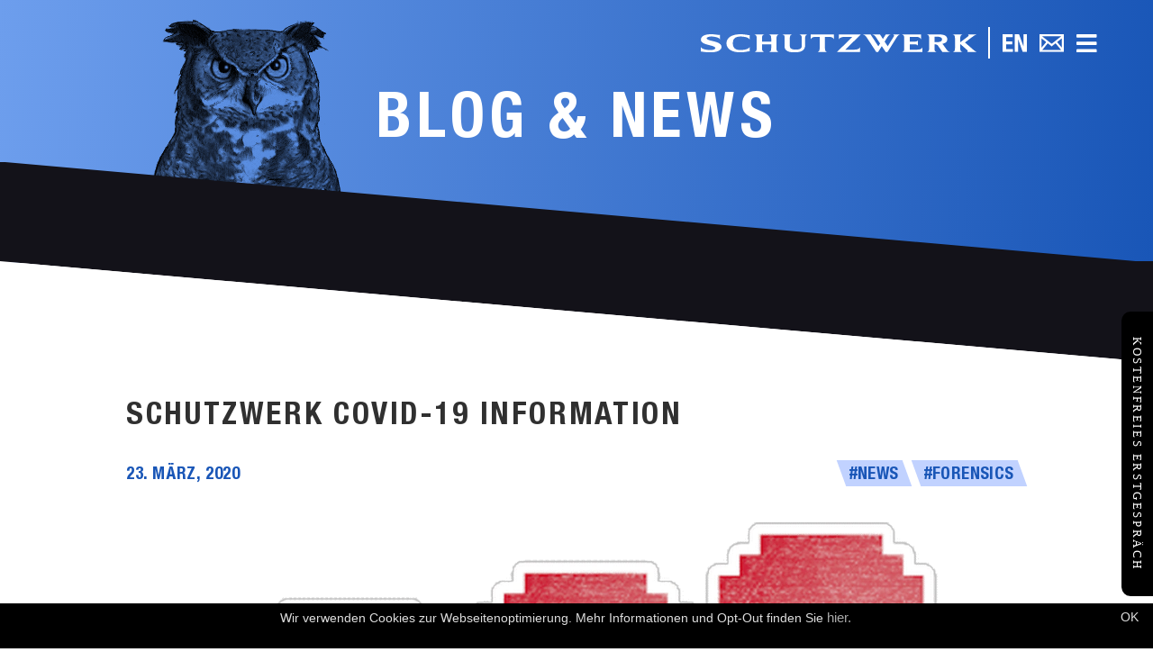

--- FILE ---
content_type: text/html
request_url: https://www.schutzwerk.com/blog/covid-19-information/
body_size: 11265
content:
<!doctype html><html lang="de"><head><meta charset="utf-8"><base href="https://www.schutzwerk.com/blog/covid-19-information/"><meta name="viewport" content="width=device-width,initial-scale=1"><meta name="description" content="SCHUTZWERK COVID-19 Information"><meta name="author" content="SCHUTZWERK GmbH"><meta name="robots" content="all"><link rel="canonical" href="https://www.schutzwerk.com/blog/covid-19-information/"><link rel="alternate" hreflang="de" href="https://www.schutzwerk.com/blog/covid-19-information/"><link rel="alternate" hreflang="en" href="https://www.schutzwerk.com/en/blog/covid-19-information/"><link rel="alternate" hreflang="x-default" href="https://www.schutzwerk.com/blog/covid-19-information/"><link rel="alternate" type="application/rss+xml" href="https://www.schutzwerk.com/blog-rss.xml" title="RSS-Feed abonnieren"><meta property="og:title" content="SCHUTZWERK COVID-19 Information"><meta property="og:type" content="article"><meta property="og:url" content="https://www.schutzwerk.com/blog/covid-19-information/"><meta property="og:site_name" content="Schutzwerk"><meta property="og:locale" content="de-DE"><meta property="og:locale:alternate" content="en-US"><meta property="og:image" content="https://www.schutzwerk.com/blog/covid-19-information/virus3-resized.png"><meta property="og:description" content="Mastering Cybersecurity from Silicon to Cloud"><meta name="twitter:card" content="summary_large_image"><meta name="twitter:description" content="Mastering Cybersecurity from Silicon to Cloud"><meta name="twitter:title" content="SCHUTZWERK COVID-19 Information"><meta name="twitter:site" content="@Schutzwerk"><meta name="twitter:image" content="https://www.schutzwerk.com/blog/covid-19-information/virus3-resized.png"><meta name="twitter:url" content="https://www.schutzwerk.com/blog/covid-19-information/"><link rel="apple-touch-icon" sizes="180x180" href="https://www.schutzwerk.com/favicon_eule/apple-touch-icon.png"><link rel="icon" type="image/png" sizes="32x32" href="https://www.schutzwerk.com/favicon_eule/favicon-32x32.png"><link rel="icon" type="image/png" sizes="16x16" href="https://www.schutzwerk.com/favicon_eule/favicon-16x16.png"><link rel="manifest" href="https://www.schutzwerk.com/favicon_eule/site.webmanifest"><link rel="mask-icon" href="https://www.schutzwerk.com/favicon_eule/safari-pinned-tab.svg" color="#3b73cd"><meta name="msapplication-TileColor" content="#3b73cd"><meta name="theme-color" content="#3b73cd"><title>SCHUTZWERK COVID-19 Information - SCHUTZWERK</title><link rel="preload" href="https://www.schutzwerk.com/fonts/HelveticaNeueLTPro-BdCn.woff2" as="font" type="font/woff2" crossorigin="anonymous"><link rel="preload" href="https://www.schutzwerk.com/fonts/HelveticaNeueLTPro-Cn.woff2" as="font" type="font/woff2" crossorigin="anonymous"><style>@font-face{font-family:helveticaneueltprobdcn;src:url(/fonts/HelveticaNeueLTPro-BdCn.woff2)format('woff2');font-weight:700;font-style:normal;font-display:swap}@font-face{font-family:helveticaneueltprocn;src:url(/fonts/HelveticaNeueLTPro-Cn.woff2)format('woff2');font-weight:400;font-style:normal;font-display:swap}</style><noscript><style>.remove-no-js{display:none}.remove-no-js-important{display:none!important}.landing-container-no-js{overflow-y:visible!important;overflow-x:clip!important}</style></noscript><script type="application/ld+json">{"@context":"https://schema.org","@type":"Organization","name":"SCHUTZWERK GmbH","alternateName":"SCHUTZWERK","url":"https:\/\/www.schutzwerk.com\/","logo":"https:\/\/www.schutzwerk.com\/media/schutzwerk_logo_black.svg","description":"German cybersecurity company specializing in comprehensive security assessments - Mastering Cybersecurity from Silicon to Cloud","foundingDate":"2002","slogan":"Mastering Cybersecurity from Silicon to Cloud","knowsAbout":["Cybersecurity","Information Security","IT Security","Penetration Testing","Red Teaming","Embedded Security","Automotive Security","Cloud Security","Web Application Security","Mobile Application Security","Social Engineering Assessment","IT Forensics"],"address":[{"@type":"PostalAddress","streetAddress":"Pfarrer-Weiß-Weg 12","addressLocality":"Ulm","postalCode":"89077","addressCountry":"DE","addressRegion":"Baden-Württemberg"},{"@type":"PostalAddress","streetAddress":"Poststr. 33","addressLocality":"Hamburg","postalCode":"20354","addressCountry":"DE","addressRegion":"Hamburg"}],"contactPoint":{"@type":"ContactPoint","telephone":"+49-731-977191-0","contactType":"customer service","email":"info@schutzwerk.com","availableLanguage":["German","English"],"areaServed":["DE","AT","CH","FR","IT","ES","NL","BE","PL","CZ","SK","HU","SI","HR","RO","BG","GR","PT","IE","DK","SE","NO","FI","EE","LV","LT","LU","MT","CY"]},"sameAs":["https://www.linkedin.com/company/schutzwerk/","https://github.com/schutzwerk","https://www.xing.com/pages/schutzwerkgmbh","https://infosec.exchange/@schutzwerk","https://twitter.com/schutzwerk"],"naics":"541519","legalName":"SCHUTZWERK GmbH","numberOfEmployees":{"@type":"QuantitativeValue","value":"10-50"},"areaServed":[{"@type":"Country","name":"Germany"},{"@type":"GeoShape","name":"Europe","description":"All European countries"},{"@type":"Place","name":"Worldwide","description":"Global cybersecurity services available"}],"hasCredential":[{"@type":"EducationalOccupationalCredential","credentialCategory":"certification","name":"ISO 27001 certified"},{"@type":"EducationalOccupationalCredential","credentialCategory":"certification","name":"ISO 9001 certified"},{"@type":"EducationalOccupationalCredential","credentialCategory":"certification","name":"TISAX AL3 certified"}]}</script><script type="application/ld+json">{"@context":"https://schema.org","@type":"BreadcrumbList","itemListElement":[{"@type":"ListItem","position":1,"name":"SCHUTZWERK","item":"https:\/\/www.schutzwerk.com\/"},{"@type":"ListItem","position":2,"name":"Blog \u0026 News","item":"https:\/\/www.schutzwerk.com\/blog\/"},{"@type":"ListItem","position":3,"name":"SCHUTZWERK COVID-19 Information","item":"https:\/\/www.schutzwerk.com\/blog\/covid-19-information\/"}]}</script></head><body><img width="99999" height="99999" style="pointer-events:none;position:absolute;top:0;left:0;width:100%;height:99vh;max-width:100%;max-height:99vh" alt src="data:image/svg+xml,%3C?xml version=%221.0%22 encoding=%22UTF-8%22?%3E%3Csvg width=%2299999px%22 height=%2299999px%22 viewBox=%220 0 99999 99999%22 version=%221.1%22 xmlns=%22http://www.w3.org/2000/svg%22 xmlns:xlink=%22http://www.w3.org/1999/xlink%22%3E%3Cg stroke=%22none%22 fill=%22none%22 fill-opacity=%220%22%3E%3Crect x=%220%22 y=%220%22 width=%2299999%22 height=%2299999%22%3E%3C/rect%3E %3C/g%3E %3C/svg%3E">
<link href="https://www.schutzwerk.com/main.ee391.css" type="text/css" rel="stylesheet"><svg style="position: absolute; width: 0; height: 0;" width="0" height="0" version="1.1" xmlns="http://www.w3.org/2000/svg" xmlns:xlink="http://www.w3.org/1999/xlink">
    <defs>
        <symbol id="icon-diamond_full" viewBox="0 0 1024 1024">
            <title>diamond_full</title>
            <path class="path1" d="M512 70.121l-441.879 441.879 441.879 441.879 441.879-441.879z"></path>
        </symbol>
        <symbol id="icon-diamond" viewBox="0 0 1024 1024">
            <title>diamond</title>
            <path class="path1" d="M512 70.121l-441.879 441.879 441.879 441.879 441.879-441.879-441.879-441.879zM512 126.687l385.312 385.312-385.312 385.312-385.312-385.312 385.312-385.312z"></path>
        </symbol>
        <symbol id="icon-diamond_half" viewBox="0 0 1024 1024">
            <title>diamond_half</title>
            <path class="path1" d="M512 70.121l-441.879 441.875 441.879 441.879 441.879-441.879-441.879-441.875zM512 126.687v770.621l-385.309-385.312 385.309-385.309z"></path>
        </symbol>
        <symbol id="icon-diamond_euro" viewBox="0 0 1024 1024">
            <title>diamond_euro</title>
            <path class="path1" d="M512 70.121l-441.879 441.879 441.879 441.879 441.879-441.879-441.879-441.879zM512 126.687l385.312 385.312-385.312 385.312-385.312-385.312 385.312-385.312z"></path>
            <path id="_" class="st1" d="M2159.2,1074c-36.1,0.9-71-13.4-96.1-39.4c-8.7-8.7-16.3-18.5-22.4-29.2h176.8l20.7-47.3H2025
		c-0.9-6.5-1.3-13.1-1.4-19.6c0-1.7,0.2-3.4,0.2-5.1h221.3l19.8-47.6h-231.4c6.9-16.3,16.9-31.1,29.5-43.5
		c25.1-25.9,60-40.2,96.1-39.4c40.7,0,79.4,17.9,105.9,48.9l9.7,10.4l20.7-48.1l-4.4-4.4c-34.6-35.4-82.3-55.1-131.8-54.3
		c-48.8-1.1-95.9,18-130.1,52.8c-21.7,21.4-37.5,48.2-45.6,77.6h-66.7l-20.6,47.6h80.5c0,1.7-0.2,3.4-0.2,5.1
		c0,6.7,0.3,13.2,0.9,19.6h-63.5l-20.7,47.3h95c38.7,95.3,147.4,141.2,242.7,102.4c17-6.9,32.9-16.3,47.1-27.8l3.2-2.8v-71.4
		l-16.2,18.3C2239,1056,2200.1,1074.3,2159.2,1074z" transform="translate(-1600.227 -426.534)"/>
        </symbol>

        <symbol id="search-icon" viewBox="0 0 1024 1024">
            <title>search-icon</title>
            <path clip-path="url(#SVGID_2_)" d="M955.283,839.393L736.577,613.479c-15.628-16.199-35.251-22.674-43.742-14.414
			c-8.491,8.205-28.114,1.73-43.813-14.486l-3.14-3.211c97.902-128.727,88.411-313.041-29.112-430.555
			c-128.299-128.237-336.304-128.237-464.523,0c-128.236,128.29-128.236,336.222,0,464.45
			c119.523,119.594,308.189,127.586,437.193,24.352l1.355,1.426c15.627,16.18,21.479,36.018,12.915,44.242
			c-8.49,8.277-2.711,28.023,12.987,44.223L835.262,955.49c15.628,16.197,41.53,16.645,57.729,0.928l61.296-59.297
			C970.483,881.422,970.911,855.592,955.283,839.393L955.283,839.393z M544.557,543.121c-88.269,88.268-231.908,88.268-320.177,0
			c-88.269-88.268-88.269-231.91,0-320.177s231.908-88.268,320.177,0C632.825,311.211,632.825,454.853,544.557,543.121
			L544.557,543.121z M544.557,543.121"></path>
        </symbol>
        <symbol id="icon-menu" viewBox="0 0 1024 1024">
            <title>menu</title>
            <path class="path1" d="M276.606 278.094h470.787v40h-470.787v-40z"></path>
            <path class="path2" d="M276.606 705.906h470.787v40h-470.787v-40z"></path>
            <path class="path3" d="M276.606 492h470.787v40h-470.787v-40z"></path>
        </symbol>
        <symbol id="chat-icon" viewBox="0 0 24 24">
            <title>chat-icon</title>
            <path d="M12 2c5.514 0 10 3.532 10 7.874 0 4.162-3.627 6.72-7.893 7.721l-2.107 2.958-2.107-2.958c-4.304-1.011-7.893-3.617-7.893-7.721 0-4.342 4.486-7.874 10-7.874zm0-2c-6.627 0-12 4.42-12 9.874 0 4.512 3.678 8.317 8.701 9.496l3.299 4.63 3.299-4.63c5.023-1.18 8.701-4.985 8.701-9.496 0-5.454-5.373-9.874-12-9.874z"></path>
        </symbol>
        <symbol id="close-icon" viewBox="0 0 24 24">
            <title>close-icon</title>
            <path d="M18.717 6.697l-1.414-1.414-5.303 5.303-5.303-5.303-1.414 1.414 5.303 5.303-5.303 5.303 1.414 1.414 5.303-5.303 5.303 5.303 1.414-1.414-5.303-5.303z"></path>
        </symbol>
        <svg id="envelope-icon" viewBox="0 0 24 24">
            <title>envelope-icon</title>
            <path d="M0 3v18h24v-18h-24zm6.623 7.929l-4.623 5.712v-9.458l4.623 3.746zm-4.141-5.929h19.035l-9.517 7.713-9.518-7.713zm5.694 7.188l3.824 3.099 3.83-3.104 5.612 6.817h-18.779l5.513-6.812zm9.208-1.264l4.616-3.741v9.348l-4.616-5.607z"></path>
        </svg><svg id="smartphone-call-icon" viewBox="0 0 35.297 47.06">
            <title>smartphone-call-icon</title>
            <defs>
                <style>.a{fill:#fff;}</style>
            </defs>
            <path class="a" d="M6.922,11.765A3.922,3.922,0,0,0,3,15.686V40.547c0,4.34,4.908,6.514,11.775,6.514s11.756-2.169,11.756-6.514V15.686a3.922,3.922,0,0,0-3.922-3.922H6.922Zm7.844,31.375a1.961,1.961,0,1,1,1.961-1.961A1.962,1.962,0,0,1,14.766,43.139ZM22.609,35.3H6.922V19.608H22.609Zm0-26.841a7.237,7.237,0,0,1,7.236,7.228h3.047A10.277,10.277,0,0,0,22.609,5.409V8.455Zm0-5.33a12.56,12.56,0,0,1,12.566,12.56H38.3A15.683,15.683,0,0,0,22.609,0V3.125Z" transform="translate(-3 -0.001)"></path>
        </svg><symbol id="key" viewbox="0 0 561 561"><path d="M556.1 131.4C549.6 103.8 536.9 79.4 518.1 58C499.2 36.6 476.3 21 449.7 10.8C435.4 5.4 420.5 2.4 405.4 0.7C404.1 0.5 402.8 0.2 401.5 0C393.7 0 386 0 378.2 0C370.4 1.3 362.6 2.2 354.9 3.9C325.6 10.1 299.7 23.1 277.1 42.9C252.7 64.3 235.8 90.6 226.4 121.5C216.4 154.5 216.6 187.7 226.6 220.7C227.6 223.9 226.8 226 224.6 228.2C215.9 236.8 207.3 245.5 198.6 254.1C171.6 281.1 144.6 308.1 117.5 335.1C86.7 365.9 55.9 396.7 25.1 427.5C15.1 437.5 7.19998 448.7 3.39998 462.5C2.19998 466.9 1.19998 471.4 0.0999756 475.9C0.0999756 481.6 0.0999756 487.3 0.0999756 492.9C1.39998 497.9 2.39998 503 4.09998 507.9C14.1 537 34.6 554.1 64.7 560C65.8 560.2 66.9 560.6 68.1 561C74.1 561 80 561 86 561C87.2 560.6 88.5 560.1 89.7 559.9C104.9 557 118.3 550.6 129.4 539.8C134 535.3 138.4 530.6 143.2 526.4C144.9 524.9 147.5 523.9 149.8 523.8C160.8 523.6 171.9 523.8 183 523.7C195.9 523.6 202.7 516.6 202.7 503.5C202.7 492.6 202.7 481.7 202.7 470.8C202.7 465.8 203.5 465.3 208.4 465.4C219.7 465.6 231.1 465.8 242.4 465.7C254 465.6 261.3 456.3 260.9 446.4C260.4 435.2 260.6 424 260.9 412.8C261 410.4 262.1 407.5 263.7 405.9C286.5 382.9 309.5 360 332.3 337C335 334.3 337.2 333.6 340.9 334.7C367.7 342.8 394.9 344.2 422.3 338.9C451.3 333.3 477.1 321 499.7 301.9C527.6 278.2 546.4 248.7 555.3 213.2C557.8 203.3 559 193 560.8 182.9C560.8 175.1 560.8 167.4 560.8 159.6C559.4 150.1 558.3 140.7 556.1 131.4ZM522.3 201.7C515.7 229.9 501.6 253.7 480 272.8C457.7 292.6 431.5 303.8 401.6 306.5C380.2 308.4 359.7 305.2 339.8 297.4C331.5 294.1 324.3 295.6 318.1 301.8C289.5 330.4 260.9 359 232.3 387.6C228 391.9 225.7 397 225.9 403.2C226.1 412.3 225.9 421.3 225.9 430.9C215.3 430.9 205.2 430.5 195.1 431.1C191.6 431.3 187.7 433.4 184.8 435.6C180.5 438.9 176.7 443.1 172.9 447.1C169.5 450.8 167.7 455.3 167.7 460.6C167.8 469.8 167.7 479.1 167.7 488.6C159.8 488.6 152.2 488.9 144.6 488.5C135.3 488 127.9 491 121.6 498.1C115.9 504.4 109.8 510.4 103.4 515.9C86.7 530.2 62.8 529.1 47.3 513.7C31.9 498.5 30.3 474 45 457.7C58.5 442.6 73.3 428.6 87.7 414.3C144.5 357.5 201.2 300.7 258.1 244C265.3 236.8 266.5 229.3 263.1 219.6C245.8 171.1 252.6 126.2 284.4 85.6C302.4 62.7 326 47.8 354 40C377.8 33.4 401.8 33.4 425.6 39.9C447 45.7 465.9 56.1 482.2 71.2C500.1 87.8 512.8 107.7 519.9 131C527 154.2 527.9 177.8 522.3 201.7Z"></path><path d="M429.6 78.0001C400.1 79.4001 379.4 104.2 380.6 131.2C381.9 161.2 407 181.5 433.5 180.5C463.9 179.4 484.2 153.9 483.1 127.4C481.8 97.6001 456.7 76.7001 429.6 78.0001ZM431.4 145.7C422.6 145.6 415.3 138.1 415.3 129.3C415.3 120.2 422.7 112.9 431.9 112.9C441.2 112.9 448.2 120.2 448.1 129.5C448 138.7 440.6 145.8 431.4 145.7Z"></path></symbol><symbol id="close" viewbox="0 0 24 24"><path d="M18.717 6.697l-1.414-1.414-5.303 5.303-5.303-5.303-1.414 1.414 5.303 5.303-5.303 5.303 1.414 1.414 5.303-5.303 5.303 5.303 1.414-1.414-5.303-5.303z"></path></symbol><symbol id="twitter" viewbox="0 0 256 209"><defs><style>.st0{fill:#1956b7}</style></defs><path class="st0" d="M256,25.5c-9.4,4.2-19.5,7-30.2,8.3c10.8-6.5,19.2-16.8,23.1-29.1c-10.1,6-21.4,10.4-33.4,12.7
                C206,7.2,192.3,0.8,177.2,0.8c-29,0-52.5,23.5-52.5,52.5c0,4.1,0.5,8.1,1.4,12C82.4,63.1,43.7,42.2,17.8,10.4
                c-4.5,7.8-7.1,16.8-7.1,26.4c0,18.2,9.3,34.3,23.4,43.7c-8.6-0.3-16.7-2.6-23.8-6.6c0,0.2,0,0.4,0,0.7c0,25.4,18.1,46.7,42.1,51.5
                c-4.4,1.2-9,1.8-13.8,1.8c-3.4,0-6.7-0.3-9.9-0.9c6.7,20.9,26.1,36.1,49.1,36.5c-18,14.1-40.6,22.5-65.2,22.5
                c-4.2,0-8.4-0.2-12.5-0.7c23.2,14.9,50.9,23.6,80.5,23.6c96.6,0,149.4-80,149.4-149.4c0-2.3-0.1-4.5-0.2-6.8
                C240.1,45.2,249,36,256,25.5"></path></symbol><symbol id="xing" viewbox="0 0 234.6 275.5"><defs><style>.st0{fill:#1956b7}</style></defs><g id="layer1" transform="translate(-194.8708,-324.33481)"><path id="path19359" class="st0" d="M216.2,378.7c-2.4,0-4.4,0.8-5.4,2.5c-1,1.7-0.9,3.9,0.2,6.1l26.9,46.5c0,0.1,0,0.1,0,0.2
                    l-42.2,74.5c-1.1,2.2-1,4.4,0,6.1c1,1.6,2.8,2.7,5.2,2.7h39.7c5.9,0,8.8-4,10.8-7.7c0,0,41.3-73,42.9-75.9
                    c-0.2-0.3-27.3-47.6-27.3-47.6c-2-3.5-5-7.5-11.1-7.5H216.2z"></path><path id="path19375" class="st0" d="M383.2,324.3c-5.9,0-8.5,3.7-10.6,7.6c0,0-85.6,151.8-88.4,156.8
                    c0.1,0.3,56.5,103.6,56.5,103.6c2,3.5,5,7.6,11.1,7.6h39.7c2.4,0,4.3-0.9,5.3-2.5c1.1-1.7,1-3.9-0.1-6.1l-56-102.4
                    c-0.1-0.1-0.1-0.2,0-0.3l88-155.6c1.1-2.2,1.1-4.4,0.1-6.1c-1-1.6-2.9-2.5-5.3-2.5H383.2z"></path></g></symbol><symbol id="linkedin" viewbox="0 0 103.1 102.9"><defs><style>.st0{fill:#1956b7}</style></defs><g transform="matrix(1,0,0,1,-138.462,-287.425)"><path class="st0" d="M241.5,390.3h-21.3v-33.4c0-8-0.1-18.2-11.1-18.2c-11.1,0-12.8,8.7-12.8,17.6v34h-21.3v-68.7h20.5v9.4h0.3
                    c4.2-7.1,12-11.4,20.2-11.1c21.6,0,25.6,14.2,25.6,32.7L241.5,390.3z M150.8,312.2C150.8,312.2,150.8,312.2,150.8,312.2
                    c-6.8,0-12.4-5.6-12.4-12.4s5.6-12.4,12.4-12.4c6.8,0,12.4,5.6,12.4,12.4c0,0,0,0,0,0C163.2,306.6,157.6,312.2,150.8,312.2
                    M161.5,390.3h-21.4v-68.7h21.4V390.3z"></path></g></symbol></defs></svg><div class="container"><noscript><style>.no-js{margin-top:0!important}.no-js-visible{visibility:visible!important;display:inline-block!important}.no-js-hidden{visibility:hidden!important;display:none!important}</style></noscript><nav class="navigation landing-no-js" id="burgermenu-container"><svg id="triangle-burgermenu" class="triangle no-js landing-no-js-svg" viewBox="0 0 10 10" preserveAspectRatio="none">
        <defs>
            <linearGradient id="gradient">
                <stop offset="5%" stop-color="#77a7f0" />
                <stop offset="95%" stop-color="#1761c1" />
            </linearGradient>
        </defs>
        <polygon class="triangle-landing landing-no-js-visible" fill="url(#gradient)" points="10 3.9 0 2 0 7 10 8.9" />
        <polygon class="triangle-desktop landing-no-js-hidden" fill="url(#gradient)" points="10 0 0 0 10 10" />
        <polygon class="triangle-tablet" fill="url(#gradient)" points="10 0 0 0 0 2 10 8" />
        <polygon class="triangle-mobile" fill="url(#gradient)" points="10 0 0 0 0 5 10 8" />
    </svg><div class="navigation-container no-js-hidden" id="breadcrumb"><svg class="navigation-background"   viewBox="0 0 10 10" preserveAspectRatio="none">
            <polygon fill="black" points="0,0 0,7.5 10,10 10,0" />
        </svg><nav role="navigation" class="navigation-container-breadcrumb"><ul class="navigation-container-breadcrumb-top"><li></li><li><label id="1st-row-Leistungen" class="radio-label"><span class="label-content">Leistungen</span></label><ul id="2nd-row-Leistungen" aria-label="submenu" class="submenu navigation-container-breadcrumb-mid"><li><div class="desktop-header-link-wrapper active-left"><a href="https://www.schutzwerk.com/pruefung/" class="background"><span class="label">Prüfung</span></a></div></li><li><div class="desktop-header-link-wrapper active-left"><a href="https://www.schutzwerk.com/beratung/" class="background"><span class="label">Beratung</span></a></div></li><li><div class="desktop-header-link-wrapper active-left"><a href="https://www.schutzwerk.com/prozesse/" class="background"><span class="label">Prozesse</span></a></div></li><li><div class="desktop-header-link-wrapper active-left"><a href="https://www.schutzwerk.com/compliance/" class="background"><span class="label">Compliance</span></a></div></li><li><div class="desktop-header-link-wrapper active-left"><a href="https://www.schutzwerk.com/foerderungen/" class="background"><span class="label">Förderungen</span></a></div></li><li><div class="desktop-header-link-wrapper active-left"><a href="https://www.schutzwerk.com/referenzen/" class="background"><span class="label">Referenzen</span></a></div></li><li><div class="desktop-header-link-wrapper active-left"><a href="https://www.schutzwerk.com/advisories/" class="background"><span class="label">Advisories</span></a></div></li></ul></li><li><label id="1st-row-Unternehmen" class="radio-label active"><span class="label-content">Unternehmen</span></label><ul id="2nd-row-Unternehmen" aria-label="submenu" class="submenu navigation-container-breadcrumb-mid active-parent"><li><div class="desktop-header-link-wrapper active-left"><a href="https://www.schutzwerk.com/blog/" class="background active-background"><span class="label">Blog & News</span></a></div></li><li><div class="desktop-header-link-wrapper active-left"><a href="https://www.schutzwerk.com/wir-ueber-uns/" class="background"><span class="label">Wir über uns</span></a></div></li><li><div class="desktop-header-link-wrapper active-left"><a href="https://www.schutzwerk.com/team/" class="background"><span class="label">Team</span></a></div></li><li><div class="desktop-header-link-wrapper active-left"><a href="https://www.schutzwerk.com/partner/" class="background"><span class="label">Partner</span></a></div></li><li><div class="desktop-header-link-wrapper active-left"><a href="https://www.schutzwerk.com/zertifizierung/" class="background"><span class="label">Zertifizierungen</span></a></div></li></ul><li><ul id="3rd" class="submenu navigation-container-breadcrumb-bottom active-parent third-row"><li><div class="desktop-header-link-wrapper active-right"><span class="background active-background"><span class="label">SCHUTZWERK COVID-19 Information</span></span></div></li></ul></li></li><li><label id="1st-row-Karriere" class="radio-label"><span class="label-content">Karriere</span></label><ul id="2nd-row-Karriere" aria-label="submenu" class="submenu navigation-container-breadcrumb-mid"><li><div class="desktop-header-link-wrapper active-left"><a href="https://www.schutzwerk.com/freie-stellen/" class="background"><span class="label">Freie Stellen</span></a></div></li><li><div class="desktop-header-link-wrapper active-left"><a href="https://www.schutzwerk.com/warum-bewerben/" class="background"><span class="label">Warum Bewerben?</span></a></div></li></ul></li><li></li></ul></nav></div><div class="navigation-logo landing-no-js-navigation"><a class="navigation-link landing-no-js-visible" id="nav-company-logo" href="https://www.schutzwerk.com/"><img class="logo-header" src="https://www.schutzwerk.com/media/schutzwerk_logo.svg" alt="SCHUTZWERK-logo"></a><hr id="nav-company-logo-divider" class="burgermenu-pipe no-js-visible"><a class="navigation-link" href="https://www.schutzwerk.com/en/blog/covid-19-information/"><img class="burgermenu-language" src="https://www.schutzwerk.com/media/icons/en.svg" alt="language-icon"></a>
<a class="navigation-link" href="https://www.schutzwerk.com/ansprechpartner/"><img class="burgermenu-contact" src="https://www.schutzwerk.com/media/contact/mail.svg" alt="contact-icon"></a>
<input type="checkbox" id="burgermenu" class="burgermenu-input" autocomplete="off">
<label id="burgermenu-label" for="burgermenu" class="burgermenu-label"><img id="burgermenu-button" src="https://www.schutzwerk.com/media/icons/bars.svg" alt="burgermenu-icon"></label><div id="darken-overlay"></div><div id="burgermenu-wrapper"><div id="burger-navigation"><svg id="triangle-menu" viewBox="0 0 10 10" preserveAspectRatio="none">
                    <defs>
                        <linearGradient id="gradient">
                            <stop offset="5%" stop-color="#77a7f0" />
                            <stop offset="95%" stop-color="#1761c1" />
                        </linearGradient>
                    </defs>
                    <polygon class="triangle-desktop" fill="url(#gradient)" points="10 0 0 0 10 10" />
                    <polygon class="triangle-tablet" fill="url(#gradient)" points="10 0 0 0 0 2 10 8" />
                    <polygon class="triangle-mobile" fill="url(#gradient)" points="10 0 0 0 0 5 10 8" />
                </svg><div class="menu navigation-logo"><a class="navigation-link" href="https://www.schutzwerk.com/"><img class="logo-header" src="https://www.schutzwerk.com/media/schutzwerk_logo.svg" alt="SCHUTZWERK-logo"></a><hr class="burgermenu-pipe"><a class="navigation-link" href="https://www.schutzwerk.com/en/blog/covid-19-information/"><img class="burgermenu-language" src="https://www.schutzwerk.com/media/icons/en.svg" alt="language-icon"></a>
<a class="navigation-link" href="https://www.schutzwerk.com/ansprechpartner/"><img class="burgermenu-contact" src="https://www.schutzwerk.com/media/contact/mail.svg" alt="contact-icon"></a>
<label for="burgermenu" class="close-label"><img class="closeButton" src="https://www.schutzwerk.com/media/icons/close.svg" alt="close-icon"></label></div><div class="navigation-content"><div class="row-span search"><noscript><input id="search-input-noscript" type="text" placeholder="Die Suchfunktion benötigt Javascript!" name="search-input" class="form-control" autocomplete="off" disabled></noscript><input id="search-input" type="text" placeholder="Wonach suchen Sie?" name="search-input" class="form-control remove-no-js-important" autocomplete="off"><div id="clear-search-icon-container" class="searchicon remove-no-js-important"><svg><use xmlns:xlink="http://www.w3.org/1999/xlink" xlink:href="#close-icon"></use></svg></div><div id="search-icon-glass" class="searchicon"><svg><use xmlns:xlink="http://www.w3.org/1999/xlink" xlink:href="#search-icon"></use></svg></div></div><div id="search-content-container" class="row-span search-content-container"><div id="search-loading-spinner" class="search-loading-spinner-container"><i class="search-loading-spinner"></i></div><div id="search-results" class="row-span search-results hide-mobile"></div><div id="search-results-mobile" class="row-span search-results hide-desktop"></div></div><div class="row-span"></div><div class="menu-row"><input class="radio-controller-menu-mobile" type="checkbox" id="radio-menu-Leistungen-burgermenu" name="radiomenu">
<label for="radio-menu-Leistungen-burgermenu"><span class="menuheader">Leistungen</span></label><ul class="menu-children"><a href="https://www.schutzwerk.com/pruefung/" class="link-wrapper"><li>Prüfung</li></a><a href="https://www.schutzwerk.com/beratung/" class="link-wrapper"><li>Beratung</li></a><a href="https://www.schutzwerk.com/prozesse/" class="link-wrapper"><li>Prozesse</li></a><a href="https://www.schutzwerk.com/compliance/" class="link-wrapper"><li>Compliance</li></a><a href="https://www.schutzwerk.com/foerderungen/" class="link-wrapper"><li>Förderungen</li></a><a href="https://www.schutzwerk.com/referenzen/" class="link-wrapper"><li>Referenzen</li></a><a href="https://www.schutzwerk.com/advisories/" class="link-wrapper"><li>Advisories</li></a></ul></div><div class="menu-row"><input class="radio-controller-menu-mobile" type="checkbox" id="radio-menu-Unternehmen-burgermenu" name="radiomenu">
<label for="radio-menu-Unternehmen-burgermenu"><span class="menuheader">Unternehmen</span></label><ul class="menu-children"><a href="https://www.schutzwerk.com/blog/" class="link-wrapper"><li>Blog & News</li></a><a href="https://www.schutzwerk.com/wir-ueber-uns/" class="link-wrapper"><li>Wir über uns</li></a><a href="https://www.schutzwerk.com/team/" class="link-wrapper"><li>Team</li></a><a href="https://www.schutzwerk.com/partner/" class="link-wrapper"><li>Partner</li></a><a href="https://www.schutzwerk.com/zertifizierung/" class="link-wrapper"><li>Zertifizierungen</li></a></ul></div><div class="menu-row"><input class="radio-controller-menu-mobile" type="checkbox" id="radio-menu-Karriere-burgermenu" name="radiomenu">
<label for="radio-menu-Karriere-burgermenu"><span class="menuheader">Karriere</span></label><ul class="menu-children"><a href="https://www.schutzwerk.com/freie-stellen/" class="link-wrapper"><li>Freie Stellen</li></a><a href="https://www.schutzwerk.com/warum-bewerben/" class="link-wrapper"><li>Warum Bewerben?</li></a></ul></div><div class="menu-row"><input class="radio-controller-menu-mobile" type="checkbox" id="radio-menu-Kontakt-burgermenu" name="radiomenu">
<label for="radio-menu-Kontakt-burgermenu"><span class="menuheader">Kontakt</span></label><ul class="menu-children"><a href="https://www.schutzwerk.com/ansprechpartner/" class="link-wrapper"><li>Ansprechpartner</li></a><a href="https://www.schutzwerk.com/anfahrt-und-parken/" class="link-wrapper"><li>Anfahrt und Parken</li></a></ul></div></div></div><label for="burgermenu" class="outsideclick-label"></label></div></div></nav><script>(()=>{const h=["mouseover","click"],c=document.querySelectorAll(".radio-label.active:not(.invisible)").item(0),e=document.querySelectorAll(".radio-label:not(.active):not(.invisible)"),f=".submenu.navigation-container-breadcrumb-mid.active-parent:not(.third-row)",g=".submenu.navigation-container-breadcrumb-mid:not(.active-parent):not(.third-row)",a=document.getElementById("3rd");let b=[];if(c!==null){const b=d=>{c.classList.contains("active")||c.classList.add("active"),e.forEach(a=>{a.classList.remove("active")});const b=document.querySelectorAll(f).item(0);b.style.visibility="visible",document.querySelectorAll(g).forEach(a=>{a.id.substring(3)!==b.id.substring(3)&&(a.style.visibility="hidden")}),a!==null&&a.style.visibility==='hidden'&&(a.style.visibility="visible")};h.forEach(a=>c.addEventListener(a,b))}const i=document.getElementById("breadcrumb");e.forEach((d,i)=>{const j=k=>{e.forEach(a=>a.classList.remove('active')),d.classList.contains("active")||(d.classList.add('active'),b.push(()=>{d.classList.remove('active')})),a!==null&&a.className.includes("mid")&&(a.style.visibility="hidden",b.push(()=>{a.style.visibility="visible"}));const j=document.querySelectorAll(f).item(0),h=Array.from(document.querySelectorAll(g));j!==null?(j.style.visibility="hidden",h.forEach(a=>{d.id.substring(3)===a.id.substring(3)?a.style.visibility="visible":a.style.visibility="hidden"}),b.push(()=>{j.style.visibility="visible",h.forEach(a=>{a.style.visibility="hidden"})})):(h.forEach((a,b)=>{d.id.substring(3)===a.id.substring(3)?a.style.visibility=b===i?"visible":"hidden":a.style.visibility="hidden"}),h.forEach((a,c)=>{b.push(()=>{a.style.visibility="hidden"})})),c!==null&&(c.classList.remove("active"),b.push(()=>{c.classList.add("active")})),a!==null&&a.className.includes("bottom")&&(a.style.visibility="hidden",b.push(()=>{a.style.visibility="visible"}))};h.forEach(a=>d.addEventListener(a,j))});let d=-1;i.addEventListener("mouseenter",()=>{d!==-1&&(clearTimeout(d),d=-1)}),i.addEventListener("mouseleave",()=>{d=setTimeout(()=>{b.forEach(a=>a()),b=[]},3e3)})})()</script><div class="small-landing"><div class="small-landing-inner small-landing-gradient"></div><div class="small-landing-inner small-landing-image small-landing-owl"></div></div><div id="subheader" class="landingpage-subheader"><div id="transition" class="transition-top-up-down transition-blackblue"></div><div class="subheader-wrapper"><div id="subheader" class="slope" style="opacity:1"><div class="content subheader"><div class="subheader-content"><div class="subheader-title-holder no-icon"><div class="subheader-title" id="subheader-title"><div id="subheader-title-text" class="title">Blog & News</div></div></div></div></div></div></div><div class="transition-bottom-up-down transition-blackblue transition-bottom-blue-pane transition-background-white minus-margin"></div><div class="transition-top-up-down transition-white"></div></div><script type="application/ld+json">{"@context":"http://schema.org","@type":"BlogPosting","mainEntityOfPage":{"@type":"WebPage","@id":"https:\/\/www.schutzwerk.com\/"},"articleSection":"blog","name":"SCHUTZWERK COVID-19 Information","headline":"SCHUTZWERK COVID-19 Information","description":"Wir begleiten Sie auch in schwierigen Zeiten!\nLiebe Kunden, Geschäftspartner und Interessierte,\nwir, das SCHUTZWERK Team, hoffen, dass Sie alle gesund sind und bleiben. Wir möchten Ihnen versichern, dass wir weiterhin uneingeschränkt zur Verfügung stehen und Sie in dieser schwierigen Situation gerne begleiten. Unser Forensik- und Incident-Response-Team unterstützt bereits viele Kunden bei der Analyse der stetig steigenden IT-basierten Angriffe. Mit unserem speziellen Security Review von Home-Office- und Remote-Work-Lösungen unterstützen wir unsere Kunden bei aktuellen Herausforderungen.","inLanguage":"en-US","author":"","creator":"","publisher":"","accountablePerson":"","copyrightHolder":"","copyrightYear":"2026","datePublished":"2020-03-23 13:00:00 \u002b0100 \u002b0100","dateModified":"2020-03-23 13:00:00 \u002b0100 \u002b0100","url":"https:\/\/www.schutzwerk.com\/blog\/covid-19-information\/","wordCount":"249","keywords":["news","forensics","Blog"]}</script><article class="content ta-left"><main class="blog"><div class="headline"><h1 class="title">SCHUTZWERK COVID-19 Information</h1><h2></h2></div><div class="blog-date-holder"><h3 class="blog-date">23. März, 2020</h3><div class="blog-tags"><a href="https://www.schutzwerk.com/blog/tags/news/" class="link-background"><span class="link-label">#NEWS</span></a>
<a href="https://www.schutzwerk.com/blog/tags/forensics/" class="link-background"><span class="link-label">#FORENSICS</span></a></div></div><figure class="imagecontainer"><picture><source media="(max-width: 320px)" srcset="https://www.schutzwerk.com/blog/covid-19-information/virus3-resized_hu64c4970a30659a80e5c5681b1c69f538_38557_499ca275e758182c8c07730e5167d306.webp" type="image/webp"><source media="(max-width: 800px)" srcset="https://www.schutzwerk.com/blog/covid-19-information/virus3-resized_hu64c4970a30659a80e5c5681b1c69f538_38557_76cf7b4b001695b05617ff087b30f0c2.webp" type="image/webp"><source media="(max-width: 1300px)" srcset="https://www.schutzwerk.com/blog/covid-19-information/virus3-resized_hu64c4970a30659a80e5c5681b1c69f538_38557_eb32c515ffdc81d7d2ee78a5d251f00d.webp" type="image/webp"><source srcset="https://www.schutzwerk.com/blog/covid-19-information/virus3-resized_hu64c4970a30659a80e5c5681b1c69f538_38557_600x0_resize_q95_h2_lanczos_2.webp" type="image/webp"><source media="(max-width: 320px)" srcset="https://www.schutzwerk.com/blog/covid-19-information/virus3-resized_hu64c4970a30659a80e5c5681b1c69f538_38557_320x0_resize_lanczos_2.png"><source media="(max-width: 800px)" srcset="https://www.schutzwerk.com/blog/covid-19-information/virus3-resized_hu64c4970a30659a80e5c5681b1c69f538_38557_800x0_resize_lanczos_2.png"><source media="(max-width: 1300px)" srcset="https://www.schutzwerk.com/blog/covid-19-information/virus3-resized_hu64c4970a30659a80e5c5681b1c69f538_38557_1300x0_resize_lanczos_2.png"><img src="https://www.schutzwerk.com/blog/covid-19-information/virus3-resized.png" width="600" height="233" alt="preview-image for COVID"></picture></figure><p>Wir begleiten Sie auch in schwierigen Zeiten!</p><p>Liebe Kunden, Geschäftspartner und Interessierte,</p><p>wir, das SCHUTZWERK Team, hoffen, dass Sie alle gesund sind und bleiben. Wir möchten Ihnen versichern, dass wir weiterhin uneingeschränkt zur Verfügung stehen und Sie in dieser schwierigen Situation gerne begleiten. Unser Forensik- und Incident-Response-Team unterstützt bereits viele Kunden bei der Analyse der stetig steigenden IT-basierten Angriffe. Mit unserem speziellen Security Review von Home-Office- und Remote-Work-Lösungen unterstützen wir unsere Kunden bei aktuellen Herausforderungen.</p><p>Seit Beginn des Ausbruchs von COVID-19, hat SCHUTZWERK die Lage aufmerksam beobachtet und proaktive Maßnahmen unserer Notfallpläne frühzeitig eingeleitet. Unsere Infrastrukturen für interne Dienste und für die Ausführung von Assessments erlauben es unseren Mitarbeitern standortunabhängig zu arbeiten. Da wir bereits verteilte Strukturen mit mehreren Standorten und Home-Office-Arbeitsplätzen haben, sind auch unsere Kommunikationsdienste (sowohl intern als auch für Kunden) bestens auf diese Situation ausgelegt.</p><p>Durch unsere flexible Assessment-Infrastruktur können wir Sie weiterhin uneingeschränkt bei externen und auch internen Tätigkeiten unterstützen. Mit unserer &ldquo;VirtualAuditorBox&rdquo; (VAB) sind wir in der Lage auch interne Assessments ohne Einschränkungen weiterhin durchzuführen, da hierzu keiner unserer Mitarbeiter bei Ihnen vor Ort sein muss. Wir haben die VAB bereits in vielen Projekten erprobt und freuen uns über die nun gestiegene Nachfrage.</p><p>Wir bitten Sie um Verständnis, dass wir zur aktuellen Zeit, Vor-Ort-Termine und Besuche in unseren Büros nur in Notfällen und nach Abstimmung einplanen.</p><p>Die aktuelle Situation behalten wir weiterhin im Blick und informieren Sie bei Bedarf über Maßnahmen, die Sie als Kunden und Geschäftspartner ebenfalls betreffen.</p><p>Alles Gute,
Ihr SCHUTZWERK Team</p><p class="blog-author"></p></main></article><div class="pane-container"><div class="blue-pane-wrapper-clippath"><article id="blue-pane" class="slope" style="opacity:1"><div class="social content blue-pane"><h2 class="title h1">Artikel und Informationen teilen</h2><ul class="shariff"><li class="shariff-button linkedin"><a class="link" href="https://www.linkedin.com/shareArticle?mini=true&summary=&title=SCHUTZWERK%20COVID-19%20Information&url=https%3a%2f%2fwww.schutzwerk.com%2fblog%2fcovid-19-information%2f" target="_blank" data-rel="popup" rel="noopener nofollow" title="Auf LinkedIn teilen" role="button" aria-label="Auf LinkedIn teilen"><svg class="icon"><use xlink:href="#linkedin"></use></svg><span class="share_text">Teilen</span></a></li><li class="shariff-button xing"><a class="link" href="https://www.xing.com/spi/shares/new?url=https%3a%2f%2fwww.schutzwerk.com%2fblog%2fcovid-19-information%2f" target="_blank" data-rel="popup" rel="noopener nofollow" title="Auf Xing teilen" role="button" aria-label="Auf Xing teilen"><svg class="icon"><use xlink:href="#xing"></use></svg><span class="share_text">Teilen</span></a></li><li class="shariff-button twitter"><a class="link" href="https://twitter.com/intent/tweet?text=SCHUTZWERK%20COVID-19%20Information&url=https%3a%2f%2fwww.schutzwerk.com%2fblog%2fcovid-19-information%2f" target="_blank" data-rel="popup" rel="noopener nofollow" title="Auf Twitter teilen" role="button" aria-label="Auf Twitter teilen"><svg class="icon"><use xlink:href="#twitter"></use></svg><span class="share_text">Tweet</span></a></li></ul></div></article></div></div><div class="pane-container withoutPaddingTop footer"><div class="pane-wrapper-clippath black withoutTransitionBottom"><footer><div class="content"><div class="content-inner"><div class="box"><p class="footer-title">SCHUTZWERK GmbH</p><p>Pfarrer-Weiß-Weg 12<br>89077 Ulm</p><p>Poststr. 33<br>20354 Hamburg</p><p>Mail: <a href="mailTo:info@schutzwerk.com">info@schutzwerk.com</a><br>Fon: <a href="tel:+49 731 977 191 0">+49 731 977 191 0</a></p></div><hr class="horizontal-ruler"><div class="box"><input class="radio-controller" type="checkbox" id="radio-services" name="radiofooter">
<label for="radio-services"><p class="footer-title">Leistungen</p></label><div class="footer-list"><p><a href="https://www.schutzwerk.com/pruefung/">Prüfung</a></p><p><a href="https://www.schutzwerk.com/beratung/">Beratung</a></p><p><a href="https://www.schutzwerk.com/prozesse/">Prozesse</a></p><p><a href="https://www.schutzwerk.com/compliance/">Compliance</a></p><p><a href="https://www.schutzwerk.com/foerderungen/">Förderungen</a></p><p><a href="https://www.schutzwerk.com/referenzen/">Referenzen</a></p><p><a href="https://www.schutzwerk.com/advisories/">Advisories</a></p></div></div><hr class="horizontal-ruler"><div class="box"><input class="radio-controller" type="checkbox" id="radio-company" name="radiofooter">
<label for="radio-company"><p class="footer-title">Unternehmen</p></label><div class="footer-list"><p><a href="https://www.schutzwerk.com/blog/">Blog & News</a></p><p><a href="https://www.schutzwerk.com/wir-ueber-uns/">Wir über uns</a></p><p><a href="https://www.schutzwerk.com/team/">Team</a></p><p><a href="https://www.schutzwerk.com/partner/">Partner</a></p><p><a href="https://www.schutzwerk.com/zertifizierung/">Zertifizierungen</a></p></div></div><hr class="horizontal-ruler"><div class="box"><input class="radio-controller" type="checkbox" id="radio-vacancies" name="radiofooter">
<label for="radio-vacancies"><p class="footer-title">Karriere</p></label><div class="footer-list"><p><a href="https://www.schutzwerk.com/freie-stellen/">Freie Stellen</a></p><p><a href="https://www.schutzwerk.com/warum-bewerben/">Warum Bewerben?</a></p></div></div><hr class="horizontal-ruler"><div class="box"><input class="radio-controller" type="checkbox" id="radio-contact" name="radiofooter">
<label for="radio-contact"><p class="footer-title">Kontakt</p></label><div class="footer-list"><p><a href="https://www.schutzwerk.com/ansprechpartner/">Ansprechpartner</a></p><p><a href="https://www.schutzwerk.com/anfahrt-und-parken/">Anfahrt und Parken</a></p><p><a href="https://www.schutzwerk.com/impressum/">Impressum</a></p><p><a href="https://www.schutzwerk.com/datenschutz/">Datenschutz</a></p></div></div><hr class="horizontal-ruler"><div class="box"><p class="footer-title">Folge uns auf</p><div class="socialmedia_icons"><a href="https://www.linkedin.com/company/schutzwerk/" target="_blank" rel="noopener" title="SCHUTZWERK auf LinkedIn"><span class="button socialmedia_icon linkedin" role="img" aria-label="linkedin-icon"></span><span class="visually-hidden">SCHUTZWERK auf LinkedIn</span></a>
<a href="https://infosec.exchange/@schutzwerk" target="_blank" rel="me noopener" title="SCHUTZWERK auf Mastodon"><span class="button socialmedia_icon mastodon" role="img" aria-label="mastodon-icon"></span><span class="visually-hidden">SCHUTZWERK auf Mastodon</span></a>
<a href="https://github.com/schutzwerk" target="_blank" rel="noopener" title="SCHUTZWERK auf GitHub"><span class="button socialmedia_icon github" role="img" aria-label="github-icon"></span><span class="visually-hidden">SCHUTZWERK auf GitHub</span></a>
<a href="https://www.schutzwerk.com/blog-rss.xml" target="_blank" rel="noopener" title="RSS-Feed abonnieren"><span class="button socialmedia_icon rss" role="img" aria-label="rss-icon"></span><span class="visually-hidden">RSS-Feed abonnieren</span></a>
<a href="https://www.xing.com/pages/schutzwerkgmbh" target="_blank" rel="noopener" title="SCHUTZWERK auf XING"><span class="button socialmedia_icon xing" role="img" aria-label="xing-icon"></span><span class="visually-hidden">SCHUTZWERK auf XING</span></a>
<a href="https://www.kununu.com/de/schutzwerk1" target="_blank" rel="noopener" title="SCHUTZWERK auf kununu"><span class="button socialmedia_icon kununu" role="img" aria-label="kununu-icon"></span><span class="visually-hidden">SCHUTZWERK auf kununu</span></a>
<a href="https://twitter.com/schutzwerk" target="_blank" rel="noopener" title="SCHUTZWERK auf Twitter"><span class="button socialmedia_icon twitter" role="img" aria-label="twitter-icon"></span><span class="visually-hidden">SCHUTZWERK auf Twitter</span></a></div></div></div></div></footer></div></div><script type="text/javascript">var _paq=_paq||[];_paq.push(["setDomains",["*.schutzwerk.com"]]),_paq.push(['trackPageView']),_paq.push(['enableLinkTracking']),function(){var b,c,a,d;document.cookie.includes("sw-cookie-opt-out=1")||(b="https://l.schutzwerk.com/pp/",_paq.push(['setTrackerUrl',b+'p.html']),_paq.push(['setSiteId','4']),c=document,a=c.createElement('script'),d=c.getElementsByTagName('script')[0],a.type='text/javascript',a.async=!0,a.defer=!0,a.src=b+'p.js',d.parentNode.insertBefore(a,d))}()</script><noscript><p><img src="https://l.schutzwerk.com/pp/p.html?idsite=4" style="display:none!important" alt="Counting pixel"></p></noscript><script type="text/javascript" id="cookiebanner" src="https://www.schutzwerk.com/js/cookiebanner.min.js" data-height="50px" data-position="bottom" data-linkmsg="hier." data-moreinfo="/datenschutz/#webanalyse" data-moreinfo-target data-expires=";max-age=31536000" data-cookie="cookiebanner" data-close-text="OK" data-message="Wir verwenden Cookies zur Webseitenoptimierung. Mehr Informationen und Opt-Out finden Sie"></script><div id="cta-button"><a href="https://www.schutzwerk.com/ansprechpartner/" onclick="_paq.push(['trackEvent','cta-button','cta-button'])">Kostenfreies Erstgespräch</a></div></div><div id="content"></div><script src="https://www.schutzwerk.com/main.ee391.js"></script></body></html>

--- FILE ---
content_type: text/css
request_url: https://www.schutzwerk.com/main.ee391.css
body_size: 21858
content:
body,html{margin:0;padding:0;height:100%}:root{--color-blue-lighter:#c1d2ff;--color-blue-light:#6d9eed;--color-blue:#5589dd;--color-blue-dark:#1956b7;--color-grey:#303030;--color-black-greyish:#2b2e34;--color-white:#fff;--color-red:#c30e0e;--color-red-light:#ffdede;--color-code-bg:#cbcbcb;--space-xs:0.25rem;--space-sm:0.5rem;--space-md:1rem;--space-lg:2rem;--space-xl:4rem;--font-primary:HelveticaNeueLTProCn;--font-primary-bold:HelveticaNeueLTProBdCn;--font-secondary:HelveticaNeueLTProCn;--section-gap:1.25rem;--section-padding:3.0625rem;--transition-standard:0.2s ease-in-out;--transition-fast:0.1s ease-out;--transition-slow:0.3s ease-in-out;--border-standard:2px solid var(--color-blue-lighter);--border-hover:4px solid var(--color-blue-dark);--z-index-base:1;--z-index-dropdown:10;--z-index-sticky:100;--z-index-fixed:200;--z-index-modal:1000}.section-overview .box .transition-bottom-down-up-section,.slope.changeTransitionTags #topics .transition-bottom-down-up,.slope.changeTransitionYear #archive .transition-bottom-down-up,.transition,.transition-bottom-down-up,.transition-bottom-up-down,.transition-down,.transition-top,.transition-top-down-up,.transition-top-up-down{transition:var(--transition-standard)}.text-center{text-align:center}.border-standard{border:var(--border-standard)}.border-hover{border:var(--border-hover)}.mt-1{margin-top:var(--space-xs)}.mt-2{margin-top:var(--space-sm)}.mt-3{margin-top:var(--space-md)}.mt-4{margin-top:var(--space-lg)}.mt-5{margin-top:var(--space-xl)}.mb-1{margin-bottom:var(--space-xs)}.mb-2{margin-bottom:var(--space-sm)}.mb-3{margin-bottom:var(--space-md)}.mb-4{margin-bottom:var(--space-lg)}.mb-5{margin-bottom:var(--space-xl)}.pt-1{padding-top:var(--space-xs)}.pt-2{padding-top:var(--space-sm)}.pt-3{padding-top:var(--space-md)}.pt-4{padding-top:var(--space-lg)}.pt-5{padding-top:var(--space-xl)}.pb-1{padding-bottom:var(--space-xs)}.pb-2{padding-bottom:var(--space-sm)}.pb-3{padding-bottom:var(--space-md)}.pb-4{padding-bottom:var(--space-lg)}.pb-5{padding-bottom:var(--space-xl)}.visually-hidden{position:absolute;width:1px;height:1px;padding:0;margin:-1px;overflow:hidden;clip:rect(0,0,0,0);white-space:nowrap;border:0}#burgermenuLandingNoscript-container{display:none}.navigation{background-color:transparent;position:fixed;left:0;right:0;z-index:999}.navigation svg{height:10rem;width:100%;position:absolute;top:0;left:7rem;right:0;z-index:999;pointer-events:none;margin-top:-200px;transition:top .2s ease-in-out}.navigation svg .triangle-landing,.navigation svg .triangle-mobile,.navigation svg .triangle-tablet{display:none}.navigation #no-script-triangle{margin-top:0!important}.navigation-container{padding:1rem 1.3rem 1.3rem 2.9rem;height:7.5rem;color:#fff;margin-top:-200px}.navigation-container,.navigation-container .navigation-background{z-index:998;position:absolute;top:0;left:0;right:0;transition:top .2s ease-in-out}.navigation-container .navigation-background{width:100%;margin-top:0;pointer-events:none;height:12rem!important;opacity:.9}.navigation-container-breadcrumb{position:relative;font-family:HelveticaNeueLTProCn;letter-spacing:.06rem;font-size:1.02rem;line-height:1.6666666667;z-index:1000}.navigation-container-breadcrumb .selected{color:#1956b7}.navigation-container-breadcrumb ul li{list-style:none;display:inline-block;font-weight:400}.navigation-container-breadcrumb .radio-label{font-size:.875rem;font-family:HelveticaNeueLTProBdCn!important;margin-bottom:0;margin-right:2.75rem}@media screen and (max-width:1400px){.navigation-container-breadcrumb .radio-label{margin-right:.5rem}}.navigation-container-breadcrumb .radio-label{display:block;padding:3px 12px 0}.navigation-container-breadcrumb .radio-label.active{width:-webkit-max-content;width:-moz-max-content;width:max-content;height:-webkit-min-content;height:-moz-min-content;height:min-content;background-color:#cdcdcd;color:#000;-webkit-clip-path:polygon(.625rem 0,100% 0,calc(100% - .625rem) 100%,0 100%);clip-path:polygon(.625rem 0,100% 0,calc(100% - .625rem) 100%,0 100%)}.navigation-container-breadcrumb .radio-label.active .label-content{display:block;line-height:1.375rem}.navigation-container-breadcrumb .submenu{display:block;visibility:hidden;position:absolute;left:0}.navigation-container-breadcrumb .submenu.active-parent{visibility:visible}.navigation-container-breadcrumb-top{margin-top:25px}@media screen and (max-width:1000px){.navigation-container-breadcrumb-top{margin-top:30px}}.navigation-container-breadcrumb-top li a{font-family:HelveticaNeueLTProCn!important;padding-right:.3rem;padding-left:.3rem}.navigation-container-breadcrumb-mid{margin-top:.4375rem}.navigation-container-breadcrumb-mid li a{font-family:HelveticaNeueLTProBdCn!important}.navigation-container-breadcrumb-mid li{color:#6d9eed}.navigation-container-breadcrumb-bottom{margin-top:2.75rem}.navigation-container-breadcrumb .desktop-header-link-wrapper{display:flex;flex-direction:row;line-height:1.375rem!important}.navigation-container-breadcrumb .desktop-header-link-wrapper.active-left{-webkit-clip-path:polygon(0 0,calc(100% - .625rem) 0,100% 100%,.625rem 100%);clip-path:polygon(0 0,calc(100% - .625rem) 0,100% 100%,.625rem 100%);font-family:HelveticaNeueLTProBdCn!important}.navigation-container-breadcrumb .desktop-header-link-wrapper.active-left .label{display:block;margin:0 5px}.navigation-container-breadcrumb .desktop-header-link-wrapper.active-right{-webkit-clip-path:polygon(.625rem 0,100% 0,calc(100% - .625rem) 100%,0 100%);clip-path:polygon(.625rem 0,100% 0,calc(100% - .625rem) 100%,0 100%);font-family:HelveticaNeueLTProBdCn!important;margin-top:5px}.navigation-container-breadcrumb .desktop-header-link-wrapper.active-right .label{display:block;margin:0 5px}.navigation-container-breadcrumb .background{font-family:HelveticaNeueLTProBdCn!important;font-size:.875rem;height:-webkit-max-content;height:-moz-max-content;height:max-content;width:-webkit-max-content;width:-moz-max-content;width:max-content;color:#6d9eed;padding:.25rem .1875rem 0}.navigation-container-breadcrumb .background .label{height:inherit;vertical-align:bottom;padding:0 .3125rem}.navigation-container-breadcrumb .background:hover{background-color:#c1d2ff;color:#1956b7;font-family:HelveticaNeueLTProBdCn!important}.navigation-container-breadcrumb .active-background{height:-webkit-max-content;height:-moz-max-content;height:max-content;width:-webkit-max-content;width:-moz-max-content;width:max-content;background-color:#c1d2ff;color:#1956b7;padding:.25rem .1875rem 0}.navigation-logo{display:flex;align-items:center;justify-content:flex-end;z-index:1000;top:1.9rem;right:55px;position:absolute}.navigation-logo a.hidden{display:none;visibility:hidden;pointer-events:none}.navigation-logo .logo-header{margin-right:5px;height:auto;width:19.2rem;display:flex;flex-shrink:1;overflow:auto}.navigation-logo .logo-header.hidden{visibility:hidden}.navigation-logo .burgermenu-pipe{width:1px;height:35px;margin:0 7px;border:none;border-right:2px solid #fff}.navigation-logo .burgermenu-pipe.hidden{visibility:hidden}.navigation-logo .menu{z-index:10001}.navigation-logo #burgermenu-button,.navigation-logo .burgermenu-contact,.navigation-logo .burgermenu-language{display:flex;flex-shrink:1;overflow:auto;cursor:pointer;height:auto;-o-object-fit:contain;object-fit:contain;margin:0 7px}.navigation-logo .burgermenu-contact,.navigation-logo .burgermenu-language{width:27px}.navigation-logo #burgermenu-button{width:23px}.navigation-logo .burgermenu-label{visibility:visible}.navigation-logo #burgermenu-wrapper,.navigation-logo .burgermenu-input{display:none}.navigation-logo .burgermenu-input[type=checkbox]:checked~#burgermenu-wrapper{display:block}.navigation-logo .burgermenu-input[type=checkbox]:checked~#darken-overlay{height:100%;width:100%;position:fixed;z-index:500;left:0;top:0;background-color:#000;background-color:rgba(0,0,0,.6);overflow-x:hidden}.navigation-logo .burgermenu-input[type=checkbox]:checked~.burgermenu-label{visibility:hidden}.navigation-logo #burgermenu-wrapper:after{content:"";position:fixed;top:0;left:0;right:0;bottom:0;z-index:997;width:100%;height:100%}#burgermenu-wrapper .outsideclick-label{position:fixed;z-index:998;top:0;bottom:0;left:0;right:0;width:100%;height:100%}#burgermenu-wrapper #burger-navigation{-webkit-user-select:none;-moz-user-select:none;user-select:none;height:-webkit-max-content;height:-moz-max-content;height:max-content;position:fixed;z-index:999;display:block;left:0;right:0;top:0;background-color:#5589dd;padding:8.75rem 0 1.875rem}@media screen and (max-height:600px){#burgermenu-wrapper #burger-navigation{height:100%;overflow:auto}}#burgermenu-wrapper #burger-navigation *{font-size:1.1875rem;letter-spacing:.02375rem;line-height:1.3157894737}#burgermenu-wrapper #burger-navigation #triangle-menu{margin-top:0!important}#burgermenu-wrapper #burger-navigation .close-label{cursor:pointer;display:flex;overflow:auto}#burgermenu-wrapper #burger-navigation .close-label .closeButton{display:flex;overflow:auto;flex-shrink:1;cursor:pointer;height:auto;-o-object-fit:contain;object-fit:contain;margin:0 7px;width:23px}#burgermenu-wrapper #burger-navigation .navigation-content{margin:auto;width:45rem;display:grid;-moz-column-gap:2.875rem;column-gap:2.875rem;grid-template-columns:7.5rem 10.0625rem 9.0625rem 9.4375rem;grid-template-rows:3.125rem auto 3.125rem 1.875rem 1.75rem 18.75rem}#burgermenu-wrapper #burger-navigation .navigation-content .row-span{grid-column-start:1;grid-column-end:5}#burgermenu-wrapper #burger-navigation .navigation-content .menu-row{display:flex;width:100%;flex-direction:column}#burgermenu-wrapper #burger-navigation .navigation-content .menu-row .radio-controller-menu-mobile{display:none}#burgermenu-wrapper #burger-navigation .navigation-content .menu-row .menuheader{font-family:HelveticaNeueLTProBdCn!important;margin-bottom:1em;align-items:flex-start}#burgermenu-wrapper #burger-navigation .navigation-content .menu-row .menu-children a{font-family:HelveticaNeueLTProCn!important}#burgermenu-wrapper #burger-navigation .navigation-content .menu-row .menu-children a:hover{font-family:HelveticaNeueLTProBdCn!important}.search-content-container{position:relative;width:100%}.search-loading-spinner-container{display:none;width:100%;height:100%;background-color:hsla(0,0%,100%,.1);position:absolute;z-index:200;-webkit-backdrop-filter:blur(2px);backdrop-filter:blur(2px);justify-content:center;align-items:center}.search-loading-spinner-container .search-loading-spinner{position:relative;height:30px;width:30px;display:inline-block;animation:around 5.4s infinite}@keyframes around{0%{transform:rotate(0deg)}to{transform:rotate(1turn)}}.search-loading-spinner-container .search-loading-spinner:after,.search-loading-spinner-container .search-loading-spinner:before{content:"";position:absolute;display:inline-block;width:100%;height:100%;border-color:#fff #fff transparent transparent;border-style:solid;border-width:2px;border-radius:20px;box-sizing:border-box;top:0;left:0;animation:around .7s ease-in-out infinite}.search-loading-spinner-container .search-loading-spinner:after{animation:around .7s ease-in-out .1s infinite;background:transparent}.search{border-bottom:2px solid #fff;display:flex}.search,.search noscript,.search span{width:100%}.search noscript #search-input-noscript,.search span #search-input-noscript{flex-basis:100px;flex-grow:1;padding-bottom:.2rem;padding-right:2rem;width:100%;background-color:transparent;border:none;height:3rem;outline:none!important;color:#fff}.search noscript #search-input-noscript::-webkit-input-placeholder,.search span #search-input-noscript::-webkit-input-placeholder{color:#fff}.search noscript #search-input-noscript::-moz-placeholder,.search span #search-input-noscript::-moz-placeholder{color:#fff}.search noscript #search-input-noscript::placeholder,.search span #search-input-noscript::placeholder{color:#fff}.search #search-input-noscript{width:100%}.search #search-input{flex-basis:100px;flex-grow:1;padding-bottom:.2rem;padding-right:2rem;width:100%;background-color:transparent;border:none;height:3rem;outline:none!important;color:#fff}.search #search-input::-webkit-input-placeholder{color:#fff}.search #search-input::-moz-placeholder{color:#fff}.search #search-input::placeholder{color:#fff}.search .searchicon{flex-basis:1.6rem;flex-grow:0;padding-top:1rem;color:#fff;border:none;cursor:default}.search .searchicon svg{fill:#fff;height:1.2rem;width:1.2rem;position:static}.search #clear-search-icon-container{cursor:pointer}.search-results ul{list-style-type:none;width:100%;overflow-y:scroll;overflow-x:hidden;max-height:45vh}@media screen and (max-width:1133px){.search-results ul{max-height:40vh}}@media screen and (max-height:568px){.search-results ul{max-height:25vh}}@media screen and (max-height:768px){.search-results ul{max-height:30vh}}.search-results ul li{margin-top:1rem}@media screen and (max-width:1133px){.search-results ul li{margin-top:.5rem}.search-results ul li:first-child{padding-top:.2rem}.search-results ul li:last-child{padding-bottom:.7rem}}.search-results ul li a,.search-results ul li h6{font-family:HelveticaNeueLTProBdCn}.search-results ul li a{display:block;padding:1rem 0 0;border-top:1px solid hsla(0,0%,100%,.1843137255);margin:0;line-height:1;letter-spacing:.07rem;font-size:.8333333333rem}.search-results ul li a .search-desc{text-align:left!important;padding:0 0 .5rem;display:inline-block;white-space:normal!important;text-transform:none;font-family:HelveticaNeueLTProCn}.search-results ul li a .search-header{text-align:left!important;padding:0 0 .5rem;display:inline-block;white-space:normal;font-family:HelveticaNeueLTProBdCn}.search-results ul li a .search-result-desktop{display:block;width:100%;margin-left:.5rem;margin-right:.5rem}.search-results ul li a .search-result-desktop .search-result-type-desktop{font-size:18px!important}.search-results ul li a .search-result-desktop .search-result-title-desktop{padding-top:0!important;font-size:27px!important;word-wrap:break-word;text-decoration:underline}.search-results ul li a .search-result-mobile{display:block;width:100%;margin-left:.5rem;margin-right:.5rem}.search-results ul li a .search-result-mobile .search-result-type-mobile{font-size:18px!important}.search-results ul li a .search-result-mobile .search-result-title-mobile{padding-top:0!important;font-size:27px!important;word-wrap:break-word}.search-results ul li a:before{content:""!important}.noResult{text-align:center}.menuheader{font-family:HelveticaNeueLTProBdCn;cursor:default;font-weight:700}.language,.menuheader{text-transform:uppercase}.menu-children{margin-top:20px;display:block;list-style:none}.menu-children .link-wrapper{display:flex;flex-direction:row;margin-bottom:1.0625rem;width:-webkit-max-content;width:-moz-max-content;width:max-content;height:-webkit-max-content;height:-moz-max-content;height:max-content;padding:4px 12px 0;margin-left:-8px;font-family:HelveticaNeueLTProCn!important;-webkit-clip-path:polygon(.625rem 0,100% 0,calc(100% - .625rem) 100%,0 100%);clip-path:polygon(.625rem 0,100% 0,calc(100% - .625rem) 100%,0 100%)}.menu-children .link-wrapper:hover{background-color:#fff;color:#1956b7;font-family:HelveticaNeueLTProBdCn!important}.header .logo:before,.header .navigation .dropdown:before,.header .spacer-mid:before,.header .spacer-sides:before{content:"";position:absolute;left:0;width:100%;height:16px;bottom:0;background-color:transparent}.header{font-family:HelveticaNeueLTProBdCn;height:calc(5em - 16px);width:100%;background-color:transparent;position:fixed;transition:top .3s;z-index:999;top:0;display:flex}.header.hidden{top:-5em}.header .spacer-mid,.header .spacer-sides{flex-grow:1;flex-basis:0;background-color:transparent;position:relative;height:5rem}.header .spacer-sides{max-width:2em}.header .logo{flex-grow:0;background-image:url(/media/schutzwerk_logo.svg);z-index:6;overflow:hidden;text-indent:100%;white-space:nowrap;background-size:contain;background-repeat:no-repeat;background-position:0;height:5rem;flex-basis:13.75rem;min-width:13.75rem;max-width:13.75rem;float:left;position:relative}.header .mobile-language-switcher{float:left;margin-left:1.5rem;height:5rem;display:none}.header .mobile-language-switcher a{position:relative;top:1.8rem;font-family:HelveticaNeueLTProBdCn;display:inline-block;letter-spacing:.17rem;font-size:1.1864583333rem}.header .mobile-language-switcher{line-height:1.0089552239;text-rendering:optimizeLegibility}.header .triangle{bottom:0;left:50%;content:" ";height:0;width:0;position:absolute;pointer-events:none;border:15px solid transparent;border-bottom-color:#fff;margin-left:-15px}.header .navigation{list-style:none;float:right;display:flex}.header .navigation li{display:inline-block;margin-left:1em}.header .navigation li a{font-family:HelveticaNeueLTProBdCn;letter-spacing:.17rem;font-size:1.1333333333rem}.header .navigation li{line-height:1.05625;text-rendering:optimizeLegibility}.header .navigation .dropbtn{color:#fff;border:none;cursor:default}.header .navigation .dropbtn svg{fill:#fff;height:1.6rem;width:1.6rem}.header .navigation .dropdown{position:relative;display:inline-block;box-sizing:border-box;padding:0 1rem;margin-left:0;min-height:5rem}.header .navigation .dropdown.search-dropdown{display:none}.header .navigation .dropdown.active:before{left:-6px;transform:skew(-40deg)}.header .navigation .dropdown.active:after,.header .navigation .dropdown.active:before{content:"";position:absolute;width:50%;height:16px;bottom:0;background-color:transparent}.header .navigation .dropdown.active:after{right:-6px;transform:skew(40deg)}.header .navigation .dropdown .dropdown-content-wrapper{display:flex;align-items:center;flex-direction:column;position:relative;top:1.8rem}.header .navigation .dropdown-content{display:none;position:absolute;left:50%;top:0;transform:translateX(-50%);margin-top:3.2rem;font-size:.7rem;text-align:center;z-index:1;line-height:5em}.header .navigation .dropdown-content.search-dropdown{right:-1rem;width:20rem;height:auto}.header .navigation .dropdown-content.search-dropdown #search-input{padding:1rem;width:100%;background-color:transparent;border:none;height:2rem;outline:none!important;color:#fff}.header .navigation .dropdown-content.search-dropdown li{height:auto!important}.header .navigation .dropdown-content.search-dropdown a{display:block;padding:1rem 0 0;border-top:1px solid hsla(0,0%,100%,.1843137255);margin:0;line-height:1;letter-spacing:.07rem;font-size:.8333333333rem}.header .navigation .dropdown-content.search-dropdown a .search-desc{font-family:HelveticaNeueLTProCn;text-align:left!important;padding:0 0 .5rem;width:18rem;display:inline-block;white-space:normal!important;text-transform:none}.header .navigation .dropdown-content.search-dropdown a .search-header{text-align:left!important;padding:0 0 .5rem;width:18rem;display:inline-block;white-space:normal}.header .navigation .dropdown-content.search-dropdown a:before{content:""!important}.header .navigation .dropdown-content li{background-color:rgba(29,30,62,.97);margin:0;height:5rem;display:block}.header .navigation .dropdown-content li.active{opacity:.8}.header .navigation .dropdown-content li a{line-height:5rem;color:#fff;font-family:HelveticaNeueLTProBdCn;letter-spacing:.15rem;font-size:1.1666666667rem;padding:0 2.2rem 0 1.305rem;text-decoration:none;display:inline-block;white-space:nowrap}.header .navigation .dropdown-content li a:before{position:relative;visibility:hidden;font-size:.9em;left:-6px;top:-1px;content:" ▷";font-weight:700}.header .navigation .dropdown-content li:hover{opacity:.9}.header .navigation .dropdown-content:hover .dropdown-content{display:block}.header .navigation .dropdown-content.search-dropdown:after{right:1rem;left:auto}.header .navigation .dropdown-content:after{bottom:100%;left:50%;content:" ";height:0;width:0;position:absolute;pointer-events:none;border:15px solid transparent;border-bottom-color:rgba(29,30,62,.97);margin-left:-15px}@media screen and (max-width:1133px){.navigation svg{left:0}.navigation svg .triangle-desktop{display:none}.navigation svg .triangle-tablet{display:block}.navigation .navigation-container{display:none}.navigation .navigation-logo{top:1.4rem}}@media screen and (max-width:768px){.navigation svg{left:0}.navigation svg .triangle-tablet{display:none}.navigation svg .triangle-mobile{display:block}.navigation .navigation-container{display:none}.navigation .navigation-logo{display:flex;justify-content:flex-end;right:5%;width:90%}.navigation .navigation-logo #burgermenu-wrapper #burger-navigation{height:100%;background-color:#5589dd}.navigation .navigation-logo #burgermenu-wrapper #burger-navigation .close-label .closeButton{right:5%}.navigation .navigation-logo #burgermenu-wrapper #burger-navigation .navigation-content{display:flex;flex-direction:column;align-items:center;width:90%;height:100%;overflow-y:scroll}.navigation .navigation-logo #burgermenu-wrapper #burger-navigation .navigation-content .menu-row{align-items:center;border-top:1px solid #fff;padding:1.2em 0 1em}.navigation .navigation-logo #burgermenu-wrapper #burger-navigation .navigation-content .menu-row .menuheader{font-size:1.6875rem}.navigation .navigation-logo #burgermenu-wrapper #burger-navigation .navigation-content .menu-row .menuheader:hover{cursor:pointer}.navigation .navigation-logo #burgermenu-wrapper #burger-navigation .navigation-content .menu-row .menu-children{display:none}.navigation .navigation-logo #burgermenu-wrapper #burger-navigation .navigation-content .menu-row .radio-controller-menu-mobile:checked~.menu-children{display:flex;flex-direction:column;align-items:center}.navigation .navigation-logo #burgermenu-wrapper #burger-navigation .navigation-content .menu-row .radio-controller-menu-mobile:checked~label{margin-top:1rem}}@media screen and (max-width:510px){.navigation .navigation-logo{top:1.2rem}.navigation .navigation-logo .burgermenu-label,.navigation .navigation-logo .navigation-link{display:flex!important;overflow:auto;width:auto;height:auto}.navigation .navigation-logo .burgermenu-pipe{height:1.8rem}}@media screen and (max-width:450px){.navigation #burgermenu-button,.navigation .burgermenu-contact,.navigation .burgermenu-language{margin:0 6px}.navigation #burgermenu-button{width:24px}.navigation .logo-header{margin-right:4px}.navigation .navigation-logo #burgermenu-wrapper #burger-navigation .close-label .closeButton{margin:0 6px}}@media screen and (max-width:400px){.navigation #burgermenu-button,.navigation .burgermenu-contact,.navigation .burgermenu-language{margin:1px 5px}.navigation .logo-header{margin-right:3px;height:15px}.navigation .navigation-logo #burgermenu-wrapper #burger-navigation .close-label .closeButton{margin:1px 5px}}@media screen and (max-width:380px){.navigation .logo-header{width:17.5rem}}@media screen and (max-width:359px){.navigation .navigation-logo{top:3.1rem}.navigation .navigation-logo #burgermenu-button,.navigation .navigation-logo .burgermenu-contact,.navigation .navigation-logo .burgermenu-language{margin:2px 4px}.navigation .navigation-logo .logo-header{margin-right:2px}.navigation .navigation-logo #burgermenu-wrapper #burger-navigation .close-label .closeButton{margin:2px 4px}}.gradient{background:#1d398f;background:linear-gradient(90deg,#1d398f 8%,#060707 92%);filter:progid:DXImageTransform.Microsoft.gradient(startColorstr="#0d2d8f",endColorstr="#020c0c",GradientType=1)}.small-landing{padding-top:0;min-height:250px;height:40.5vh;width:100%;position:relative}.small-landing .small-landing-inner{position:absolute;width:100%;height:100%}.small-landing .small-landing-gradient{background:linear-gradient(94deg,#6d9eed,#1956b7)}.small-landing .small-landing-image{background-repeat:no-repeat;background-size:cover;background-position:50%}.landing-wrapper{position:relative;height:125vh}@media screen and (max-width:992px){.landing-wrapper{height:175vh}}.overlapping-transition{position:fixed!important;bottom:0}.landing{position:fixed;top:0;left:0;right:0;bottom:0;z-index:0;padding-top:35vh;min-height:100vh;background-size:cover;background-position:center 0;background-repeat:no-repeat}.landing .no-script{display:flex;flex-direction:column;margin-top:-5rem}.landing .no-script .center{position:static;margin-top:4rem}.landing .landing-inner{position:absolute;width:100%;height:100%;top:0}.landing .landing-gradient{background:transparent linear-gradient(98deg,#6d9eed,#1956b7)}.landing .landing-image{background-repeat:no-repeat;background-size:cover;background-position:top 4vh center;background-image:url(/media/background/alpha/landingpage.png)}.landing{color:#fff}.landing h1{position:relative;max-width:90%;margin:1rem auto;text-align:center;font-family:HelveticaNeueLTProBdCn;text-transform:none;letter-spacing:.08em;line-height:1.3em;font-size:1.6em}.landing h1.logotext{max-width:100%}@media screen and (max-width:992px){.landing h1.logotext{max-width:100%}}@media screen and (max-width:992px){.landing h1{margin:0 auto}}.owl{min-height:500px;background-image:url(/media/owl.png)}.landing #headline,.landing #opa-con{display:flex;flex-direction:column;align-items:center}.landing #headline{max-width:75%}.landing #headline .logo{width:50em;max-width:100%;margin:0 auto 3rem;height:4em;position:relative}.landing #headline .logo .logo-img{width:100%;height:100%}.landing #threecolumns{z-index:100;position:relative;max-width:62.5rem!important}@media screen and (max-width:992px){.landing #threecolumns{position:absolute;opacity:0;top:clamp(.1rem,2rem,100vh - 780px);margin:.5rem;padding:0}}@media screen and (max-width:992px)and (min-height:1100px){.landing #threecolumns{top:clamp(.1rem,9rem,100vh - 780px)}}@media screen and (max-height:568px){.landing #threecolumns .three-column-column{margin:.5rem}}@media screen and (max-width:300px){.landing #threecolumns .three-column-column{margin:1rem}}@media screen and (max-height:823px){.landing #threecolumns .three-column-column .icon{max-height:50px}}@media screen and (max-height:667px){.landing #threecolumns .three-column-column .caption{margin-bottom:0}}.landing #threecolumns .vertical-ruler{margin:0 100px}@media only screen and (max-width:575px){.small-landing .small-landing-image.small-landing-owl{background-position:bottom -1vh left 10vw;background-image:url(/media/background/alpha/eule_subpage_xs.png);background-size:40vh}.small-landing .small-landing-image.small-landing-castle{background-image:url(/media/background/alpha/burg_xs.png);background-size:80%;background-position:bottom 0 center}.small-landing .small-landing-image.small-landing-hedgehog{background-image:url(/media/background/alpha/igel_xs.png);background-size:100%;background-position:top 50% center}.small-landing .small-landing-image.small-landing-machine{background-image:url(/media/background/alpha/maschine_xs.png);background-size:cover;background-position:top 10vw center}.small-landing .small-landing-image.small-landing-chess{background-image:url(/media/background/alpha/schachbrett_xs.png);background-size:60vh;background-position:top 10vh center}.small-landing .small-landing-image.small-landing-wire{background-image:url(/media/background/alpha/stacheldraht_xs.png);background-size:cover;background-position:top 10% center}.small-landing .small-landing-image.small-landing-404{background-image:url(/media/background/alpha/eule_final_xs.png);background-size:cover;background-position:top 20vw center}.small-landing .small-landing-image.small-landing-chip{background-image:url(/media/background/embedded.jpg);background-size:100%;background-position:top 60% right 40%;-webkit-filter:brightness(70%);filter:brightness(70%)}}@media only screen and (min-width:576px){.small-landing .small-landing-image.small-landing-owl{background-position:bottom -1vh left 10vw;background-image:url(/media/background/alpha/eule_subpage_sm.png);background-size:40vh}.small-landing .small-landing-image.small-landing-castle{background-image:url(/media/background/alpha/burg_sm.png);background-size:contain;background-position:bottom 0 left 15vw}.small-landing .small-landing-image.small-landing-hedgehog{background-image:url(/media/background/alpha/igel_sm.png);background-size:90%;background-position:top 50% center}.small-landing .small-landing-image.small-landing-machine{background-image:url(/media/background/alpha/maschine_sm.png);background-size:60vh;background-position:top 0 left 10vw}.small-landing .small-landing-image.small-landing-chess{background-image:url(/media/background/alpha/schachbrett_sm.png);background-size:60vh;background-position:top 5vh left 10%}.small-landing .small-landing-image.small-landing-wire{background-image:url(/media/background/alpha/stacheldraht_sm.png);background-size:cover;background-position:bottom 5% right 45%}.small-landing .small-landing-image.small-landing-404{background-image:url(/media/background/alpha/eule_final_sm.png);background-size:90%;background-position:top 10vw center}.small-landing .small-landing-image.small-landing-chip{background-image:url(/media/background/embedded.jpg);background-size:100%;background-position:top 60% right 40%;-webkit-filter:brightness(70%);filter:brightness(70%)}}@media screen and (min-width:768px){.small-landing .small-landing-image.small-landing-owl{background-position:bottom -1vh left 10vw;background-image:url(/media/background/alpha/eule_subpage_md.png);background-size:40vh}.small-landing .small-landing-image.small-landing-castle{background-image:url(/media/background/alpha/burg_md.png);background-size:contain;background-position:bottom 0 left 15vw}.small-landing .small-landing-image.small-landing-hedgehog{background-image:url(/media/background/alpha/igel_md.png);background-size:90%;background-position:top 50% center}.small-landing .small-landing-image.small-landing-machine{background-image:url(/media/background/alpha/maschine_md.png);background-size:60vh;background-position:top 0 left 10vw}.small-landing .small-landing-image.small-landing-chess{background-image:url(/media/background/alpha/schachbrett_md.png);background-size:60vh;background-position:top 5vh left 10%}.small-landing .small-landing-image.small-landing-wire{background-image:url(/media/background/alpha/stacheldraht_md.png);background-size:cover;background-position:top 5% right 45%}.small-landing .small-landing-image.small-landing-404{background-image:url(/media/background/alpha/eule_final_md.png);background-size:80%;background-position:top 7vw center}.small-landing .small-landing-image.small-landing-chip{background-image:url(/media/background/embedded.jpg);background-size:100%;background-position:top 60% right 40%;-webkit-filter:brightness(70%);filter:brightness(70%)}}@media screen and (min-width:992px){.small-landing .small-landing-image.small-landing-owl{background-image:url(/media/background/alpha/eule_subpage_lg.png);background-size:contain;background-position:bottom -1vh left 10vw}.small-landing .small-landing-image.small-landing-castle{background-image:url(/media/background/alpha/burg_lg.png);background-size:contain;background-position:center left 15vw}.small-landing .small-landing-image.small-landing-hedgehog{background-image:url(/media/background/alpha/igel_lg.png);background-size:90%;background-position:top 50% center}.small-landing .small-landing-image.small-landing-machine{background-image:url(/media/background/alpha/maschine_lg.png);background-size:60vh;background-position:top 0 left 10vw}.small-landing .small-landing-image.small-landing-chess{background-image:url(/media/background/alpha/schachbrett_lg.png);background-size:70vh;background-position:top 2vh left 10%}.small-landing .small-landing-image.small-landing-wire{background-image:url(/media/background/alpha/stacheldraht_xl.png);background-size:cover;background-position:top 5% right 45%}.small-landing .small-landing-image.small-landing-404{background-image:url(/media/background/alpha/eule_final_lg.png);background-size:70%;background-position:top 5vw center}.small-landing .small-landing-image.small-landing-chip{background-image:url(/media/background/embedded.jpg);background-size:100%;background-position:top 60% right 40%;-webkit-filter:brightness(70%);filter:brightness(70%)}}@media screen and (min-width:1133px){.small-landing .small-landing-image.small-landing-owl{background-image:url(/media/background/alpha/eule_subpage_xl.png);background-size:contain;background-position:bottom -1vh left 10vw}.small-landing .small-landing-image.small-landing-castle{background-image:url(/media/background/alpha/burg_xl.png);background-size:contain;background-position:center left 15vw}.small-landing .small-landing-image.small-landing-hedgehog{background-image:url(/media/background/alpha/igel_xl.png);background-size:90%;background-position:top 50% center}.small-landing .small-landing-image.small-landing-machine{background-image:url(/media/background/alpha/maschine_xl.png);background-size:60vh;background-position:top 0 left 10vw}.small-landing .small-landing-image.small-landing-chess{background-image:url(/media/background/alpha/schachbrett_xl.png);background-size:80vh;background-position:top 0 left 10%}.small-landing .small-landing-image.small-landing-wire{background-image:url(/media/background/alpha/stacheldraht_xl.png);background-size:cover;background-position:top 5% right 45%}.small-landing .small-landing-image.small-landing-404{background-image:url(/media/background/alpha/eule_final_xl.png);background-size:60%;background-position:top 0 center}.small-landing .small-landing-image.small-landing-chip{background-image:url(/media/background/embedded.jpg);background-size:100%;background-position:top 60% right 40%;-webkit-filter:brightness(70%);filter:brightness(70%)}}@media screen and (min-width:1400px){.small-landing .small-landing-image.small-landing-owl{background-image:url(/media/background/alpha/eule_subpage_xxl.png);background-size:contain;background-position:bottom -1vh left 10vw}.small-landing .small-landing-image.small-landing-castle{background-image:url(/media/background/alpha/burg_xxl.png);background-size:contain;background-position:center left 15vw}.small-landing .small-landing-image.small-landing-hedgehog{background-image:url(/media/background/alpha/igel_xxl.png);background-size:contain;background-position:top -1vh center}.small-landing .small-landing-image.small-landing-machine{background-image:url(/media/background/alpha/maschine_xxl.png);background-size:60vh;background-position:top 0 left 10vw}.small-landing .small-landing-image.small-landing-chess{background-image:url(/media/background/alpha/schachbrett_xxl.png);background-size:80vh;background-position:top 0 left 10%}.small-landing .small-landing-image.small-landing-wire{background-image:url(/media/background/alpha/stacheldraht_xxl.png);background-size:contain;background-position:top 10% right 40%}.small-landing .small-landing-image.small-landing-404{background-image:url(/media/background/alpha/eule_final_xxl.png);background-size:60%;background-position:top 0 center}.small-landing .small-landing-image.small-landing-chip{background-image:url(/media/background/embedded.jpg);background-size:100%;background-position:top 60% right 40%;-webkit-filter:brightness(70%);filter:brightness(70%)}}.subheader{height:auto;background-color:#131219;padding:0;margin:0 auto;position:relative}.subheader .subheader-content{color:#fff;display:flex;flex-direction:column;height:-webkit-max-content;height:-moz-max-content;height:max-content;margin:0 auto;align-items:center;max-width:62.5rem}.subheader .subheader-content .subheader-title-holder{display:flex;flex-direction:column;justify-content:center;align-items:center;min-height:250px;height:40.5vh;top:0;margin-top:-40.5vh;position:absolute}.subheader .subheader-content .subheader-title-holder .subheader-title{min-height:7.5rem;display:block}.subheader .subheader-content .subheader-title-holder .subheader-title .icon{height:5rem;margin:0 auto 2.5rem;justify-content:center;fill:#fff;width:100%;padding:0 1em}.subheader .subheader-content .subheader-title-holder .subheader-title .title{color:#fff;font-size:6.25rem;line-height:6.25rem;letter-spacing:.46875rem;text-transform:uppercase;text-align:center;margin:auto;-webkit-hyphens:none;hyphens:none;word-wrap:unset;overflow-wrap:unset;width:-webkit-fit-content;width:-moz-fit-content;width:fit-content}.subheader .subheader-content h2{color:#fff;font-size:2.0625rem;letter-spacing:.155rem;text-transform:uppercase;margin-top:.625rem;text-align:center;width:90%;padding:0}.subheader .subheader-content h2.description{text-transform:none}.subheader .subheader-content h2.description,.subheader .subheader-content h3{color:#fff;font-size:1.4375rem;letter-spacing:.041875rem;margin-top:.3125rem;padding:0;text-align:center}.subheader .subheader-content h3{width:90%}@media screen and (min-width:1133px)and (max-height:767px){.subheader .subheader-content .subheader-title-holder .subheader-title{transform:scale(.7)}}@media screen and (min-width:1133px)and (max-height:650px){.subheader .subheader-content .subheader-title-holder{margin-top:-250px}.subheader .subheader-content .subheader-title-holder .subheader-title{transform:scale(.5)}}@media screen and (max-width:1133px){.subheader .subheader-content .subheader-title-holder .subheader-title{transform:scale(.8)}}@media screen and (max-width:1133px)and (max-height:767px){.subheader .subheader-content .subheader-title-holder .subheader-title{transform:scale(.7)}}@media screen and (max-width:1133px)and (max-height:650px){.subheader .subheader-content .subheader-title-holder{margin-top:-250px}.subheader .subheader-content .subheader-title-holder .subheader-title{transform:scale(.5)}}@media screen and (max-width:767px){.subheader .subheader-content .subheader-title-holder .subheader-title{transform:scale(.7)}.subheader .subheader-content .subheader-title-holder .subheader-title .icon{transform:scale(1.1)}}@media screen and (max-width:767px)and (max-height:767px){.subheader .subheader-content .subheader-title-holder .subheader-title{transform:scale(.6)}}@media screen and (max-width:767px)and (max-height:650px){.subheader .subheader-content .subheader-title-holder{margin-top:-250px}.subheader .subheader-content .subheader-title-holder .subheader-title{transform:scale(.5)}}@media screen and (max-width:510px){.subheader .subheader-content .subheader-title-holder .subheader-title{transform:scale(.4)}.subheader .subheader-content .subheader-title-holder .subheader-title .icon{transform:scale(1.6)}}@media screen and (max-width:510px)and (max-height:767px){.subheader .subheader-content .subheader-title-holder{margin-top:-44.5vh}.subheader .subheader-content .subheader-title-holder.no-icon{margin-top:-40.5vh}.subheader .subheader-content .subheader-title-holder .subheader-title{transform:scale(.4)}}@media screen and (max-width:510px)and (max-height:650px){.subheader .subheader-content .subheader-title-holder{margin-top:-43.5vh}.subheader .subheader-content .subheader-title-holder.no-icon{margin-top:-44.5vh}.subheader .subheader-content .subheader-title-holder .subheader-title{transform:scale(.4)}}@media screen and (max-width:510px)and (max-height:615px){.subheader .subheader-content .subheader-title-holder,.subheader .subheader-content .subheader-title-holder.no-icon{margin-top:-16.5rem}.subheader .subheader-content .subheader-title-holder .subheader-title{transform:scale(.4)}}.blog-date-holder{display:flex;justify-content:space-between;align-items:center}.blog-date-holder .blog-date{width:-webkit-max-content;width:-moz-max-content;width:max-content;color:#1956b7;white-space:nowrap}.blog-date-holder .blog-date:before{content:none}.blog-date-holder .blog-tags{margin-top:.45rem;display:inline-flex}.blog-date-holder .blog-tags .label-background{background-color:#c1d2ff!important}.blog-author{text-align:right}@media screen and (max-width:1024px){.blog-date-holder{flex-direction:column;justify-content:flex-start;align-items:flex-start}.blog-date-holder .blog-tags{margin-top:0;margin-bottom:1.5rem;flex-wrap:wrap}}.subfooter-wrapper{background:linear-gradient(96deg,#6d9eed,#1956b7)}.subfooter{padding-bottom:12rem;padding-top:4.5rem}.subfooter.content{color:#fff}.subfooter.content .content-inner{width:100%;max-width:62.5rem;text-align:left;margin:0 auto}.subfooter.content .content-inner .content-inner-flex{display:flex}.subfooter.content .content-inner .content-inner-flex .description{flex-grow:1;flex-basis:100px;display:inline-block}.subfooter.content .content-inner .content-inner-flex .description .togglebox{margin-left:6rem;margin-top:3rem;display:flex}.subfooter.content .content-inner .content-inner-flex .description .togglebox .phases-wrapper .phase{display:flex;justify-content:space-between}.subfooter.content .content-inner .content-inner-flex .description .togglebox .phases-wrapper .phase .documentation{display:block;width:100%}.subfooter.content .content-inner .content-inner-flex .description .togglebox .phases-wrapper .phase .documentation #label1{width:calc(100% - 62px);display:inline-block}.subfooter.content .content-inner .content-inner-flex .description .togglebox .phases-wrapper .phase .documentation #label1:after{content:"";display:inline-block;position:absolute;border:solid #fff;border-width:0 2px 2px 0;transform:rotate(-45deg);margin-top:0;padding:.6rem;right:0;transition:transform .25s ease-out}.subfooter.content .content-inner .content-inner-flex .description .togglebox .phases-wrapper .phase .documentation #content1{width:80%!important}.subfooter.content .content-inner .content-inner-flex .description .togglebox .phases-wrapper .phase .documentation .perpetual{display:flex;flex-direction:column;float:right;height:0!important;margin-top:-3.25rem}.subfooter.content .content-inner .content-inner-flex .description .togglebox .phases-wrapper .phase .documentation .perpetual .arrowDown{height:10px}.subfooter.content .content-inner .content-inner-flex .description .togglebox .phases-wrapper .phase .documentation .perpetual .arrowDown span{overflow:hidden}.subfooter.content .content-inner .content-inner-flex .description .togglebox .phases-wrapper .phase #label5{width:100%}.subfooter.content .content-inner .content-inner-flex .description .togglebox .phases-wrapper .phase #label5:after{content:"";display:inline-block;position:absolute;border:solid #fff;border-width:0 2px 2px 0;transform:rotate(135deg);margin-top:0;padding:.6rem;right:-.625rem}.subfooter.content .content-inner .content-inner-flex .description .togglebox .custom-phases-wrapper,.subfooter.content .content-inner .content-inner-flex .description .togglebox .custom-phases-wrapper .custom-phases{display:flex;flex-direction:column;width:100%}.subfooter.content .content-inner .content-inner-flex .description .togglebox input[type=radio]{position:absolute;opacity:0}.subfooter.content .content-inner .content-inner-flex .description .togglebox label{position:relative;display:block;cursor:pointer;margin-bottom:.8rem;margin-top:.4rem;padding-right:1.25rem}.subfooter.content .content-inner .content-inner-flex .description .togglebox label:before{content:"";left:-3rem;position:absolute;border:solid #fff;border-width:0 4px 4px 0;transform:rotate(-45deg);display:inline-block;padding:.4rem;transition:transform .25s ease-out}.subfooter.content .content-inner .content-inner-flex .description .togglebox section{height:0;transition:all .3s;overflow:hidden}.subfooter.content .content-inner .content-inner-flex .description .togglebox section span{font-family:HelveticaNeueLTProCn;margin-left:0;display:block}.subfooter.content .content-inner .content-inner-flex .description .togglebox #toggle1:checked~#label1:before{content:""}.subfooter.content .content-inner .content-inner-flex .description .togglebox #toggle1:checked+label:before{transform:rotate(45deg)}.subfooter.content .content-inner .content-inner-flex .description .togglebox #toggle1:checked~#content1{height:-webkit-min-content;height:-moz-min-content;height:min-content;transition:transform 1s ease-in-out;width:90%}.subfooter.content .content-inner .content-inner-flex .description .togglebox #toggle2:checked~#label2:before{content:""}.subfooter.content .content-inner .content-inner-flex .description .togglebox #toggle2:checked+label:before{transform:rotate(45deg)}.subfooter.content .content-inner .content-inner-flex .description .togglebox #toggle2:checked~#content2{height:-webkit-min-content;height:-moz-min-content;height:min-content;transition:transform 1s ease-in-out;width:90%}.subfooter.content .content-inner .content-inner-flex .description .togglebox #toggle3:checked~#label3:before{content:""}.subfooter.content .content-inner .content-inner-flex .description .togglebox #toggle3:checked+label:before{transform:rotate(45deg)}.subfooter.content .content-inner .content-inner-flex .description .togglebox #toggle3:checked~#content3{height:-webkit-min-content;height:-moz-min-content;height:min-content;transition:transform 1s ease-in-out;width:90%}.subfooter.content .content-inner .content-inner-flex .description .togglebox #toggle4:checked~#label4:before{content:""}.subfooter.content .content-inner .content-inner-flex .description .togglebox #toggle4:checked+label:before{transform:rotate(45deg)}.subfooter.content .content-inner .content-inner-flex .description .togglebox #toggle4:checked~#content4{height:-webkit-min-content;height:-moz-min-content;height:min-content;transition:transform 1s ease-in-out;width:90%}.subfooter.content .content-inner .content-inner-flex .description .togglebox #toggle5:checked~#label5:before{content:""}.subfooter.content .content-inner .content-inner-flex .description .togglebox #toggle5:checked+label:before{transform:rotate(45deg)}.subfooter.content .content-inner .content-inner-flex .description .togglebox #toggle5:checked~#content5{height:-webkit-min-content;height:-moz-min-content;height:min-content;transition:transform 1s ease-in-out;width:90%}.subfooter.content .content-inner .content-inner-flex .description .togglebox #toggle6:checked~#label6:before{content:""}.subfooter.content .content-inner .content-inner-flex .description .togglebox #toggle6:checked+label:before{transform:rotate(45deg)}.subfooter.content .content-inner .content-inner-flex .description .togglebox #toggle6:checked~#content6{height:-webkit-min-content;height:-moz-min-content;height:min-content;transition:transform 1s ease-in-out;width:90%}.subfooter.content .content-inner .content-inner-flex .description .togglebox #toggle7:checked~#label7:before{content:""}.subfooter.content .content-inner .content-inner-flex .description .togglebox #toggle7:checked+label:before{transform:rotate(45deg)}.subfooter.content .content-inner .content-inner-flex .description .togglebox #toggle7:checked~#content7{height:-webkit-min-content;height:-moz-min-content;height:min-content;transition:transform 1s ease-in-out;width:90%}.subfooter.content .content-inner .content-inner-flex .description .togglebox #toggle8:checked~#label8:before{content:""}.subfooter.content .content-inner .content-inner-flex .description .togglebox #toggle8:checked+label:before{transform:rotate(45deg)}.subfooter.content .content-inner .content-inner-flex .description .togglebox #toggle8:checked~#content8{height:-webkit-min-content;height:-moz-min-content;height:min-content;transition:transform 1s ease-in-out;width:90%}.subfooter.content .content-inner .content-inner-flex .description .togglebox #toggle9:checked~#label9:before{content:""}.subfooter.content .content-inner .content-inner-flex .description .togglebox #toggle9:checked+label:before{transform:rotate(45deg)}.subfooter.content .content-inner .content-inner-flex .description .togglebox #toggle9:checked~#content9{height:-webkit-min-content;height:-moz-min-content;height:min-content;transition:transform 1s ease-in-out;width:90%}.subfooter.content .content-inner .content-inner-flex .description .togglebox .phases-wrapper .phase .documentation #toggle1:checked~.perpetual{height:100%!important}.subfooter.content .content-inner .content-inner-flex .description .togglebox .phases-wrapper .phase .documentation #toggle1:checked~#content1{display:inline-block}.subfooter.content .content-inner .content-inner-flex .description .togglebox .phases-wrapper .phase .documentation #toggle1:checked~#label1:after,.subfooter.content .content-inner .content-inner-flex .description .togglebox .phases-wrapper .phase .documentation #toggle5:checked~#label5:after{transition:transform 1s ease-in-out;margin-top:10%}.perpetual{font-size:1.1875rem;color:#1956b7;display:flex;flex-direction:row}.perpetual .arrowDownContainer{display:flex;flex-direction:column}.perpetual .arrowDown{-webkit-writing-mode:vertical-rl;writing-mode:vertical-rl;display:flex;justify-content:center;text-orientation:mixed;position:relative;background:#fff;padding:.8rem .2rem .5rem 0;margin-left:1em;width:2.5rem;line-height:2.5rem;text-align:center;margin-bottom:2rem;flex-grow:1}.perpetual .arrowDown.lessBottomMargin{margin-bottom:1rem}.perpetual .arrowDown:after{content:"";display:block;position:absolute;left:0;top:100%;width:0;height:0;border-color:#fff transparent transparent;border-style:solid;border-width:1.25rem 1.25rem 0}@media screen and (max-width:767px){.container .subfooter.content .content-inner .content-inner-flex .description .togglebox{margin-left:3.5rem}.container .subfooter.content .content-inner .content-inner-flex .perpetual{flex-basis:4rem}}@media screen and (max-width:510px){.container .subfooter.content .content-inner .content-inner-flex .description .togglebox{-webkit-hyphens:auto;hyphens:auto}.container .subfooter.content .content-inner .content-inner-flex .description .togglebox .phases-wrapper .phase .documentation #label1{width:calc(100% - 50px);right:-.625rem}#label5,.container .subfooter.content .content-inner .content-inner-flex .description .togglebox .phases-wrapper .phase .documentation #label1:after,.container .subfooter.content .content-inner .content-inner-flex .description .togglebox .phases-wrapper .phase .documentation .perpetual,.perpetual{display:none}}.container footer{position:relative;padding-top:10rem;background-color:#13131a}.container footer .content{color:#fff}.container footer .content .content-inner{display:flex;align-items:flex-start;flex-direction:row;width:90%;max-width:62.5rem;flex-wrap:wrap;margin:0 auto}.container footer .content .content-inner .horizontal-ruler{display:none;width:100%;margin-bottom:2.2em}.container footer .content .content-inner .box{flex-basis:auto;flex-grow:1;display:flex;flex-direction:column;text-align:left;position:relative}.container footer .content .content-inner .box:last-of-type{padding-left:2rem}.container footer .content .content-inner .box .radio-controller{display:none}.container footer .content .content-inner .box .footer-title{font-family:HelveticaNeueLTProCn;letter-spacing:.0238rem;font-size:1.3125rem;line-height:1;margin-bottom:.4rem;text-align:inherit;-webkit-user-select:none;-moz-user-select:none;user-select:none}.container footer .content .content-inner .box a,.container footer .content .content-inner .box p{font-family:HelveticaNeueLTProCn;text-align:inherit;letter-spacing:.0163rem;font-size:.945rem;line-height:1.2222222222;padding-bottom:.3333333333rem}.container footer .content .content-inner .box .socialmedia_icons{display:flex;flex-direction:row;flex-wrap:wrap;width:-webkit-max-content;width:-moz-max-content;width:max-content}.container footer .content .content-inner .box .socialmedia_icon{margin-left:0;padding:0;display:inline-block;width:21px;height:21px;margin-right:5px;margin-bottom:5px;background-repeat:no-repeat;background-position:50%;background-size:21px}.container footer .content .content-inner .box .socialmedia_icon.linkedin{background-image:url(/media/socialmedia/linkedin-21.png)}.container footer .content .content-inner .box .socialmedia_icon.mastodon{background-image:url(/media/socialmedia/mastodon-21.png)}.container footer .content .content-inner .box .socialmedia_icon.rss{background-image:url(/media/socialmedia/rss-feed-21.png)}.container footer .content .content-inner .box .socialmedia_icon.github{background-image:url(/media/socialmedia/github-21.png)}.container footer .content .content-inner .box .socialmedia_icon.xing{background-image:url(/media/socialmedia/xing-21.png)}.container footer .content .content-inner .box .socialmedia_icon.kununu{background-image:url(/media/socialmedia/icon_kununu.png)}.container footer .content .content-inner .box .socialmedia_icon.twitter{background-image:url(/media/socialmedia/twitter-21.png)}@media screen and (max-width:1000px){.container footer{padding-top:7rem}.container footer .content .content-inner{flex-direction:column}.container footer .content .content-inner .horizontal-ruler{display:block}.container footer .content .content-inner .box{width:100%;text-align:center;align-items:center;margin-bottom:.7em!important;padding:0!important}.container footer .content .content-inner .box .footer-title:hover{cursor:pointer}.container footer .content .content-inner .box .footer-list{display:none}.container footer .content .content-inner .box .radio-controller:checked~.footer-list{display:block}.container footer .content .content-inner .box .socialmedia_icons{width:-webkit-max-content;width:-moz-max-content;width:max-content;margin:0 auto}}.videoInsert{width:100%!important;height:auto!important}.videoOverlay{position:relative;display:inline-block;cursor:pointer;margin:30px}.videoOverlay:before{position:absolute;top:50%;left:50%;transform:translate(-50%,-50%);-webkit-transform:translate(-50%,-50%);font-family:FontAwesome;font-size:100px;color:#fff;opacity:.8;text-shadow:0 0 30px rgba(0,0,0,.5)}.videoOverlay:hover:before{color:#eee}.videoOverlayPlay:before{content:"►"}.videoOverlayReload:before{content:"↻"}.videoOverlayPause:hover:before{content:"▌▌";font-size:60px}.map{height:30rem;margin-top:2rem;margin-bottom:2rem}@media (-ms-high-contrast:active),(-ms-high-contrast:none){.article .boxes .box:hover .box-inner{transform:rotateY(0deg)!important}.article .boxes .box:hover .box-inner .content-second{display:block;transform:rotateY(0deg)!important}.article .boxes .box .box-inner .content-second{transform:rotateY(0deg)!important;display:none}}.article .boxes,article .boxes{display:flex;align-content:center;justify-content:center;flex-flow:row wrap;margin-top:4rem;text-rendering:optimizeLegibility}.article .boxes .box,article .boxes .box{position:relative;display:inline-block;flex:0 17rem;min-height:39rem;margin:0 .5rem 4rem;perspective:1000px}.article .boxes .box .box-inner,article .boxes .box .box-inner{transition:transform .6s;position:relative;width:100%;height:100%;transform-style:preserve-3d;display:block}.article .boxes .box .box-inner .p2,article .boxes .box .box-inner .p2{font-family:HelveticaNeueLTProCn;letter-spacing:.02rem;font-size:1.08375rem;line-height:1.3529411765}.article .boxes .box .box-inner.active,.article .boxes .box:active .box-inner,.article .boxes .box:focus .box-inner,.article .boxes .box:hover .box-inner,article .boxes .box .box-inner.active,article .boxes .box:active .box-inner,article .boxes .box:focus .box-inner,article .boxes .box:hover .box-inner{transform:rotateY(180deg)}.article .boxes .box .image,article .boxes .box .image{margin:.1rem auto 0;width:6em;height:6em;background-repeat:no-repeat;background-size:contain}.article .boxes .box .content-first p,.article .boxes .box .content-second p,article .boxes .box .content-first p,article .boxes .box .content-second p{text-align:center;padding-left:1rem;padding-right:1rem}.article .boxes .box .content-first,.article .boxes .box .content-second,article .boxes .box .content-first,article .boxes .box .content-second{position:absolute;left:0;right:0;height:100%;padding-left:1rem;padding-right:1rem}.article .boxes .box .content-first,article .boxes .box .content-first{-webkit-backface-visibility:hidden;backface-visibility:hidden;background-image:linear-gradient(#eaf0f6 63%,#fff)}.article .boxes .box .content-first .image,article .boxes .box .content-first .image{margin-top:1rem;margin-bottom:1rem;background-blend-mode:multiply;background-color:#eaf0f6}.article .boxes .box .content-second,article .boxes .box .content-second{animation:spin .2s normal;transform:rotateY(180deg);-webkit-backface-visibility:hidden;backface-visibility:hidden;border-top:.3rem solid #d5e0ed;background-color:#fff;background-image:linear-gradient(#d5e0ed,#fff),linear-gradient(#d5e0ed,#fff);background-size:.3rem 100%;background-position:0 0,100% 0;background-repeat:no-repeat}.article .boxes .box .content-second p,article .boxes .box .content-second p{position:relative;top:0}@keyframes spin{0%{transform:rotateY(0deg)}to{transform:rotateY(180deg)}}.article .boxes .box h4,article .boxes .box h4{padding-bottom:1.3333333333rem;padding-left:1rem;padding-right:1rem}.article .boxes .box a,article .boxes .box a{position:absolute;bottom:0;left:0;right:0;top:0}.article .boxes .box a:after,article .boxes .box a:after{content:none}.article .boxes .box .penetration,article .boxes .box .penetration{background-image:url(/media/icons/pentest.png)}.article .boxes .box .schwachst,article .boxes .box .schwachst{background-image:url(/media/icons/vulnscan.png)}.article .boxes .box .redteaming,article .boxes .box .redteaming{background-image:url(/media/icons/redteaming.png)}.article .boxes .box .cloud,article .boxes .box .cloud{background-image:url(/media/icons/cloud.png)}.article .boxes .box .wasa,article .boxes .box .wasa{background-image:url(/media/icons/wasa.png)}.article .boxes .box .forensics,article .boxes .box .forensics{background-image:url(/media/icons/forensics.png)}.article .boxes .box .homeoffice,article .boxes .box .homeoffice{background-image:url(/media/icons/homeoffice.png)}.article .boxes .box .masa,article .boxes .box .masa{background-image:url(/media/icons/masa.png)}.article .boxes .box .embedded,article .boxes .box .embedded{background-image:url(/media/icons/embedded.png)}.article .boxes .box .reife,article .boxes .box .reife{background-image:url(/media/icons/reifegrad.png)}.article .boxes .box .risk,article .boxes .box .risk{background-image:url(/media/icons/iso-risk.png)}.article .boxes .box .client,article .boxes .box .client{background-image:url(/media/icons/client.png)}.article .boxes .box .social,article .boxes .box .social{background-image:url(/media/icons/socialengineering.png)}.profile-wrap{margin:1.25rem auto 3.125rem}.backgroundwrap,.popupinput{display:none}.popupinput[type=checkbox]:checked+.backgroundwrap{display:block}.backgroundwrap:after{content:"";position:fixed;top:0;left:0;right:0;bottom:0;z-index:1000;width:100%;height:100%;background:rgba(0,0,0,.8)}.backgroundwrap .backgroundwrap-content{width:80%;max-height:90vh;max-width:62.5rem;position:fixed;top:50%;left:50%;transform:translate(-50%,-50%);background-color:#fff;z-index:1002;padding:2.5rem;display:flex;flex-direction:column;overflow-y:auto}.backgroundwrap .backgroundwrap-content .information{display:flex;flex-direction:row;margin-top:-1em}.backgroundwrap .backgroundwrap-content .imagewrap{margin-right:1.25rem;margin-top:-1em;display:flex;flex-direction:column;align-items:center}.backgroundwrap .backgroundwrap-content .infowrap .name{text-align:left;font-size:1.5625rem;letter-spacing:.078125rem;text-transform:uppercase;margin-bottom:0!important}.close{display:flex;width:100%;flex-direction:row-reverse}.close .closelabel{width:-webkit-max-content;width:-moz-max-content;width:max-content;cursor:pointer;display:flex;justify-content:center;align-items:center;z-index:15000}.close .closelabel .closeicon{width:1.5625rem;height:1.5625rem;fill:#1956b7}.outsideclick{position:absolute;top:0;bottom:0;left:0;right:0;z-index:1001}.profiles{display:flex;align-content:center;justify-content:space-between;margin:20px auto 0;flex-flow:row wrap;max-width:62.5rem}.profiles .profile{text-align:center;flex:0 16rem;max-width:16rem;margin:0 .5rem 20px}.profiles .profile.reverse{display:flex;flex-direction:column-reverse;align-items:center}.profiles .profile p{text-align:center;padding-bottom:.6875rem}.profiles .profile p.degree-text{padding-bottom:.3125rem}.profiles .profile.hidden{display:none!important}.profiles .profile .image{display:block;margin:0 auto;width:16.25rem;height:16.25rem;position:relative;border-radius:50%;overflow:hidden}.profiles .profile .image img{display:block;width:auto;height:auto;-o-object-fit:cover;object-fit:cover;overflow:hidden}.profiles .profile .background:hover~.ta-center{color:#1956b7}.profiles .profile .background{margin:.5rem -3.125rem 0 .625rem;font-family:HelveticaNeueLTProBdCn!important;font-size:.875rem;padding:.25rem 0 0;height:-webkit-max-content;height:-moz-max-content;height:max-content;width:-webkit-max-content;width:-moz-max-content;width:max-content;background:#c1d2ff;color:#1956b7;cursor:pointer;transform:skew(20deg)}.profiles .profile .background:hover{background:#1956b7;color:#fff}.profiles .profile .background .labelwrap{transform:skew(-20deg);height:inherit;vertical-align:bottom;padding:0 .375rem 0 .3125rem;font-size:1.1875rem;letter-spacing:.02375rem}.profiles .profile .pgpwrap{display:flex;flex-direction:row;justify-content:center;align-items:center;margin:0 .625rem;height:2.625rem;width:2.625rem;border-radius:50%;fill:#1956b7}.profiles .profile .pgpwrap.negativeMargin{margin-top:-2.1875rem;margin-left:-3.125rem}.profiles .profile .pgpwrap.popup{margin-top:1rem}.profiles .profile .pgpwrap .pgp{width:1.6875rem;height:1.6875rem;padding:.125rem}.profiles .profile .pgpwrap:hover{background-color:#1956b7;fill:#fff}@media screen and (max-width:767px){.backgroundwrap-content .information{flex-direction:column!important;margin-top:0!important}.backgroundwrap-content .information .infowrap{margin-top:2em}.backgroundwrap-content .information .imagewrap{margin-right:0!important}}@media screen and (max-width:430px){.backgroundwrap-content{padding:1.25rem!important}.backgroundwrap-content .imagewrap{margin-top:0!important}.backgroundwrap-content .imagewrap .image{width:13.75rem!important;height:13.75rem!important}}.summary .arrow-label,.summary .kicker,article.content .kicker{font-family:HelveticaNeueLTProBdCn;letter-spacing:.12rem;font-size:.9066666667rem;line-height:1.3125;padding-bottom:.25rem;margin-bottom:0;text-transform:uppercase}.summary{position:relative;margin-bottom:2.4375rem}.summary.topics:last-child{margin-bottom:7.5rem}.summary{padding-top:.0625rem;padding-bottom:.0625rem}.summary.jobsummary{padding-top:40px}.summary .summaryTitle{color:#1956b7;margin:0}.summary .summaryDate{font-family:HelveticaNeueLTProBdCn!important;font-size:19px;color:#303030;margin:-.4em 0 -.2em!important}.summary .summaryDate.no-tags{margin-top:-.2em!important;margin-bottom:.15em!important}.summary .kicker{font-family:HelveticaNeueLTProBdCn;letter-spacing:.12rem;font-size:.9066666667rem;line-height:1.3125;padding-bottom:.25rem;margin-bottom:0;text-transform:uppercase}.summary .author{font-style:italic}.summary .author:before{content:"∼"}.summary .hidden-content{display:none}.summary .imagecontainer{-webkit-backface-visibility:hidden;backface-visibility:hidden;width:100%;position:relative;max-height:25rem;overflow-y:hidden;display:flex;align-items:center}.summary .imagecontainer img{-o-object-fit:cover;object-fit:cover;max-width:100%;width:100%}@media only screen and (max-width:575px){.summary .imagecontainer{height:12.5rem}}.summary .imagecontainer.placeholder{background:linear-gradient(90deg,#6d9eed,#1956b7);flex-direction:column;justify-content:center}.summary .imagecontainer.placeholder img{-o-object-fit:none;object-fit:none}@media only screen and (max-width:575px){.summary .imagecontainer.placeholder img{-o-object-fit:contain;object-fit:contain}}.summary .imagecontainer.placeholder img{vertical-align:baseline;max-width:100%;width:100%}.summary .arrow-label{display:block;content:"Mehr lesen";position:relative;top:-.7rem;margin-top:3rem}.summary .hidden-content .arrow span:first-of-type{left:0;transform:rotate(-45deg)}.summary .hidden-content .arrow span:last-of-type{right:0;transform:rotate(45deg)}.summary .arrow{width:2.75rem;height:2.75rem;display:inline-block;position:relative;margin:0 2.2rem;cursor:pointer}.summary .arrow span{top:1.1rem;position:absolute;width:1.65rem;height:.1rem;background-color:#303030;display:inline-block;transition:all .2s ease}.summary .arrow span:first-of-type{left:0;transform:rotate(45deg)}.summary .arrow span:last-of-type{right:0;transform:rotate(-45deg)}.summary .arrow.active span:first-of-type{transform:rotate(-45deg)}.summary .arrow.active span:last-of-type,.summary .date{transform:rotate(45deg)}.summary .date{margin:-50px auto 3rem;overflow:hidden;position:relative;width:100px;height:100px;background:linear-gradient(94deg,#6d9eed 8%,#1956b7 92%)}.summary .date .datecontent{transform:rotate(-45deg);padding-top:3.1rem;left:-1rem;position:relative;font-weight:700;text-transform:uppercase;font-family:HelveticaNeueLTProBdCn;color:#fff;letter-spacing:.04rem;font-size:1.0766666667rem;line-height:1.1052631579}.summary:not(:first-of-type):before{content:"";position:absolute;left:0;right:65%;top:0;height:1px;border-top:2px solid #303030}article.content .date{color:#232c61;font-family:HelveticaNeueLTProBdCn;margin-bottom:.2rem}.partner{width:90%;max-width:850px;margin-left:auto;margin-right:auto;display:flex;flex-direction:row;margin-top:3rem;justify-content:center}.partner .image{width:12rem;height:auto;-o-object-fit:contain;object-fit:contain;max-width:100%}.partner .description{padding-left:1rem;padding-right:1rem;margin:auto 0;flex-basis:60%}.partner .description p{padding-bottom:0}.partner .description strong{text-transform:uppercase;font-family:HelveticaNeueLTProBdCn;padding-bottom:.6666666667rem;letter-spacing:.04rem;font-size:1.02rem;line-height:1.5}.history{width:100%;margin:1rem auto 0;position:relative;display:flex;vertical-align:top}.history .description{padding-top:.25rem}.history .description.withLink{padding-top:.125rem}.history.notMobile{display:flex}.history.mobile{display:none}.history .date-block{display:flex;margin-top:.4em;flex-basis:12%}.history .date-block .date{margin-right:1.25rem;margin-left:.3125rem;font-family:HelveticaNeueLTProBdCn;padding-top:.0625rem;letter-spacing:.038rem;font-size:1.375rem;line-height:.8693181818}.history .event{flex-basis:85%}.history .event h2{margin-bottom:0!important;padding-bottom:0!important;text-transform:uppercase}.history .grid-item{display:inline-block}.history .left,.history .right{flex:10rem 1}.history .left{text-align:right}.history .right{text-align:left}.history .middle{text-align:center;flex:3rem 0;padding:0 .7rem}.history .strong{color:#232c61;font-family:HelveticaNeueLTProBdCn}.contact{width:90%;max-width:850px;margin-left:auto;margin-right:auto;display:flex;flex-direction:row;justify-content:center}.contact:first-of-type{margin-top:3rem}.contact .image{width:15rem;height:15rem;-o-object-fit:contain;object-fit:contain;max-width:100%;display:block;margin:0 1rem;position:relative;border-radius:50%;overflow:hidden}.contact .image img{display:block;width:auto;height:auto;-o-object-fit:cover;object-fit:cover;overflow:hidden}.contact .description{padding-left:1rem;padding-right:1rem;margin:auto 0;flex-basis:60%}.contact .description p{padding-bottom:.6875rem}.contact .description h2{-webkit-hyphens:none;hyphens:none}.slider-container{padding-bottom:2rem!important;padding-top:2rem!important}.slider{position:relative;overflow:hidden;margin:0 auto;border-radius:4px;width:100%;height:300px!important;padding-left:1rem;padding-right:1rem;z-index:500}.slider-title,.slider-title--noscript{font-size:36px!important;margin-bottom:7.5rem!important;margin-left:60px}.slider-title--noscript{margin-left:56px}.slider-links{display:flex;flex-direction:row;margin-top:1rem}.slider>ul{padding:0;list-style:none;width:100%}.slider>ul,.slider>ul>li{position:relative;margin:0;height:300px}.slider>ul>li{display:block;float:left;padding-left:25px;padding-right:25px;text-align:left}.slider>ul>li .date{padding-top:0!important}.slider>ul>li:before{display:none;content:""!important}.slider>ul>li .link-background{background-color:#fff!important;color:#1956b7!important}.slider>ul>li .link-background:hover{background-color:#6d9eed!important;color:#fff!important}a.control_next:hover,a.control_prev:hover{opacity:1;-webkit-transition:all .2s ease}a.control_prev{border-radius:0 2px 2px 0}a.control_next{border-radius:2px 0 0 2px}.slide-tag{text-transform:uppercase;margin-right:.3125rem}.slide-paragraph:before{content:"";display:block}.slide-paragraph{margin-top:1.5rem;padding-right:1rem;overflow:hidden;text-overflow:ellipsis;height:50px}.news-partial{background:linear-gradient(96deg,#6d9eed,#1956b7)}.news-partial .article{color:#fff;margin:0 auto;padding:4rem 1rem 5rem;position:relative}.news-partial .article .date{font-family:HelveticaNeueLTProBdCn;color:#eaf0f6;letter-spacing:.04rem;font-size:1.0766666667rem;line-height:1.1052631579;margin-bottom:0;text-indent:0;margin-top:0}.news-partial .article .link{color:#fff;display:block;text-align:left;padding-top:1rem;padding-left:1.6rem}.news-partial .article h2{font-family:HelveticaNeueLTProBdCn;text-transform:uppercase;margin-top:.5rem;padding-top:0;margin-bottom:0!important;letter-spacing:.054rem;font-size:1.4393333333rem;line-height:1.1811023622;text-indent:0}.news-partial .arrow{top:45%;position:absolute;display:inline-block;cursor:pointer;width:2.25rem;height:2.25rem;margin-top:0}.news-partial .arrow span{position:absolute;height:.1rem;background-color:#fff;display:inline-block;width:1.35rem}.news-partial .blog-arrow-left{left:-2.5rem;margin-left:1.8rem;margin-right:1.8rem}.news-partial .blog-arrow-left span{top:0}.news-partial .blog-arrow-left span:first-of-type{left:0;transform:rotate(-45deg)}.news-partial .blog-arrow-left span:last-of-type{left:0;top:.9rem;transform:rotate(45deg)}.news-partial .blog-arrow-right{right:-3.5rem;margin-left:1.8rem;margin-right:1.8rem}.news-partial .blog-arrow-right span{top:0}.news-partial .blog-arrow-right span:first-of-type{left:0;transform:rotate(45deg)}.news-partial .blog-arrow-right span:last-of-type{left:0;top:.9rem;transform:rotate(-45deg)}.shariff{padding:0;margin:0;list-style:none;display:flex;flex-wrap:wrap;justify-content:center;text-indent:0}.shariff .shariff-button{display:block!important;letter-spacing:.02375rem!important;line-height:0;padding:0 .375rem 0 .25rem!important;height:-webkit-max-content!important;height:-moz-max-content!important;height:max-content!important;width:-webkit-max-content!important;width:-moz-max-content!important;width:max-content!important;background-color:#fff!important;transform:skew(20deg)!important;text-indent:0!important;margin:.5em .2em}.shariff .shariff-button:hover{background-color:#c1d2ff!important}.shariff .shariff-button .link{line-height:1.4rem}.shariff .shariff .orientation-horizontal.button-style-standard li .share_text{text-indent:0;display:inline;height:-webkit-max-content;height:-moz-max-content;height:max-content}.shariff .icon{display:inline-block;width:18px;height:18px;line-height:2rem;vertical-align:top;margin-top:-.125rem;margin-right:.125rem}.shariff .link{vertical-align:bottom!important;transform:skew(-20deg)!important}.shariff li:before{content:"";text-indent:0;padding-right:0}.shariff li{margin:0 .4rem .4rem 0;min-width:100px;max-width:130px;box-sizing:border-box}.shariff li a{padding:.3rem .2rem 0;margin:0;color:#1956b7;position:relative;display:block;text-decoration:none;box-sizing:border-box}.social{text-align:center}.g-q-s,.social .title{color:#fff}.g-q-s{width:100vw;max-width:100%;display:flex;flex-direction:row;height:-webkit-max-content;height:-moz-max-content;height:max-content;text-align:center;margin:0 auto}.g-q-s .g-q-s-box{display:flex;flex-direction:column;text-align:left;width:33%}.g-q-s .g-q-s-box h2{text-transform:uppercase}.g-q-s .vertical-ruler{align-self:center;margin:0 2.6rem 0 2rem;height:60px;width:0;border:none;border-right:2px solid #fff}@media screen and (max-width:575px){.g-q-s{flex-direction:column}.g-q-s .g-q-s-box{width:100%}.g-q-s .vertical-ruler{width:3.75rem;height:0;border:none;border-bottom:.125rem solid #fff;margin:1.8rem auto 2rem}}.pane-container{display:flex;flex-direction:column;width:100vw;margin-left:calc(-50vw - -50%)}.pane-container.withoutPaddingTop{margin-top:calc(-7rem - 2px)}.pane-container.withoutPaddingBottom{margin-bottom:calc(-7rem - 2px)}.pane-container .blue-pane-wrapper{background:linear-gradient(94deg,#6d9eed,#1956b7)}.pane-container .blue-pane-wrapper.black-columns{background:none;background-color:#2b2e34}.pane-container .blue-pane-wrapper{position:relative;width:100%}.pane-container .blue-pane-wrapper #blue-pane{width:100vw}.pane-container .blue-pane-wrapper .blue-pane{padding:0;margin:5em auto 10em}.pane-container .blue-pane-wrapper .blue-pane .blue-pane-content{color:#fff;display:flex;flex-direction:column;height:-webkit-max-content;height:-moz-max-content;height:max-content;margin:0 auto;max-width:62.5rem}.pane-container .blue-pane-wrapper .blue-pane .blue-pane-content.max-width{max-width:90vw}.pane-container .blue-pane-wrapper .blue-pane.no-margin-top{margin-top:0!important}.pane-container .blue-pane-wrapper .link-background{background-color:#fff!important;color:#1956b7!important}.pane-container .blue-pane-wrapper .link-background:hover{background-color:#1956b7!important;color:#fff!important}.pane-container .blue-pane-wrapper-clippath{background:linear-gradient(94deg,#6d9eed,#1956b7);padding:7rem 0 6rem;-webkit-clip-path:polygon(0 7rem,100% 0,100% calc(100% - 7rem),0 100%);clip-path:polygon(0 7rem,100% 0,100% calc(100% - 7rem),0 100%)}.pane-container .blue-pane-wrapper-clippath.withoutTransitionTop{-webkit-clip-path:polygon(0 0,100% 0,100% calc(100% - 7rem),0 100%);clip-path:polygon(0 0,100% 0,100% calc(100% - 7rem),0 100%)}.pane-container .blue-pane-wrapper-clippath.withoutTransitionBottom{-webkit-clip-path:polygon(0 7rem,100% 0,100% 100%,0 100%);clip-path:polygon(0 7rem,100% 0,100% 100%,0 100%)}.pane-container .blue-pane-wrapper-clippath.transitionDownwards{-webkit-clip-path:polygon(0 0,100% 7rem,100% calc(100% - 7rem),0 100%);clip-path:polygon(0 0,100% 7rem,100% calc(100% - 7rem),0 100%)}.pane-container .blue-pane-wrapper-clippath.black-columns{background:none;background-color:#2b2e34}.pane-container .blue-pane-wrapper-clippath{position:relative;width:100%}.pane-container .blue-pane-wrapper-clippath.employer{padding-right:0;width:100vw}.pane-container .blue-pane-wrapper-clippath #blue-pane{width:100vw}.pane-container .blue-pane-wrapper-clippath .blue-pane{padding:0;margin:5em auto 4.5em}.pane-container .blue-pane-wrapper-clippath .blue-pane .blue-pane-content{color:#fff;display:flex;flex-direction:column;height:-webkit-max-content;height:-moz-max-content;height:max-content;margin:0 auto;max-width:62.5rem}.pane-container .blue-pane-wrapper-clippath .blue-pane .blue-pane-content.max-width{max-width:90vw}.pane-container .blue-pane-wrapper-clippath .blue-pane.no-margin-top{margin-top:0!important}.pane-container .blue-pane-wrapper-clippath .link-background{background-color:#fff!important;color:#1956b7!important}.pane-container .blue-pane-wrapper-clippath .link-background:hover{background-color:#6d9eed!important;color:#fff!important}.pane-container .blue-pane-wrapper-clippath .link-background.inline:hover{background-color:#1956b7!important;color:#fff!important}.pane-container .pane-wrapper-clippath{padding:7rem 0 6rem;-webkit-clip-path:polygon(0 7rem,100% 0,100% calc(100% - 7rem),0 100%);clip-path:polygon(0 7rem,100% 0,100% calc(100% - 7rem),0 100%)}.pane-container .pane-wrapper-clippath.withoutTransitionTop{-webkit-clip-path:polygon(0 0,100% 0,100% calc(100% - 7rem),0 100%);clip-path:polygon(0 0,100% 0,100% calc(100% - 7rem),0 100%)}.pane-container .pane-wrapper-clippath.withoutTransitionBottom{-webkit-clip-path:polygon(0 7rem,100% 0,100% 100%,0 100%);clip-path:polygon(0 7rem,100% 0,100% 100%,0 100%)}.pane-container .pane-wrapper-clippath{position:relative;width:100%}.pane-container .pane-wrapper-clippath.white{background:#fff}.pane-container .pane-wrapper-clippath.black{background:#13131a}.pane-container .blue-line-wrapper-clippath{background:linear-gradient(94deg,#6d9eed,#1956b7);padding:1.5rem 0 6rem;-webkit-clip-path:polygon(0 7rem,100% 0,100% calc(100% - 7rem),0 100%);clip-path:polygon(0 7rem,100% 0,100% calc(100% - 7rem),0 100%)}.pane-container .blue-line-wrapper-clippath.withoutTransitionTop{-webkit-clip-path:polygon(0 0,100% 0,100% calc(100% - 7rem),0 100%);clip-path:polygon(0 0,100% 0,100% calc(100% - 7rem),0 100%)}.pane-container .blue-line-wrapper-clippath.withoutTransitionBottom{-webkit-clip-path:polygon(0 7rem,100% 0,100% 100%,0 100%);clip-path:polygon(0 7rem,100% 0,100% 100%,0 100%)}.pane-container .blue-line-wrapper-clippath{position:relative;width:100%}.pane-container+h2{margin-top:3em}.with-margin-top{margin-top:7rem!important}.with-padding-top{padding-top:7rem!important}.white-pane{margin-top:.5em!important;margin-bottom:-9vh!important}.flex{display:flex;flex-direction:column}.content-wrapper{font-family:HelveticaNeueLTProCn;font-size:19px;line-height:25px;text-align:left;background:transparent}.image-wrapper{margin-top:-7rem}.image-wrapper,.image-wrapper-clippath{height:700px;overflow:hidden;background-color:#cbcbcb;background-size:cover;background-position:50%}.image-wrapper-clippath{-webkit-clip-path:polygon(0 7rem,100% 0,100% calc(100% - 7rem),0 100%);clip-path:polygon(0 7rem,100% 0,100% calc(100% - 7rem),0 100%)}.image-wrapper-clippath.withoutTransitionTop{-webkit-clip-path:polygon(0 0,100% 0,100% calc(100% - 7rem),0 100%);clip-path:polygon(0 0,100% 0,100% calc(100% - 7rem),0 100%)}.image-wrapper-clippath.withoutTransitionBottom{-webkit-clip-path:polygon(0 7rem,100% 0,100% 100%,0 100%);clip-path:polygon(0 7rem,100% 0,100% 100%,0 100%)}@media screen and (max-width:450px){.with-margin-top{margin-top:3rem!important}.with-padding-top{padding-top:3rem!important}.image-wrapper,.pane-container.withoutPaddingTop{margin-top:calc(-3rem - 2px)}.pane-container.withoutPaddingBottom{margin-bottom:calc(-3rem - 2px)}.pane-container .blue-pane-wrapper-clippath{background:linear-gradient(94deg,#6d9eed,#1956b7);padding:3rem 0 2rem;-webkit-clip-path:polygon(0 3rem,100% 0,100% calc(100% - 3rem),0 100%);clip-path:polygon(0 3rem,100% 0,100% calc(100% - 3rem),0 100%)}.pane-container .blue-pane-wrapper-clippath.withoutTransitionTop{-webkit-clip-path:polygon(0 0,100% 0,100% calc(100% - 3rem),0 100%);clip-path:polygon(0 0,100% 0,100% calc(100% - 3rem),0 100%)}.pane-container .blue-pane-wrapper-clippath.withoutTransitionBottom{-webkit-clip-path:polygon(0 3rem,100% 0,100% 100%,0 100%);clip-path:polygon(0 3rem,100% 0,100% 100%,0 100%)}.pane-container .blue-pane-wrapper-clippath.transitionDownwards{-webkit-clip-path:polygon(0 0,100% 3rem,100% calc(100% - 3rem),0 100%);clip-path:polygon(0 0,100% 3rem,100% calc(100% - 3rem),0 100%)}.pane-container .blue-line-wrapper-clippath{background:linear-gradient(94deg,#6d9eed,#1956b7);padding:1.5rem 0 2rem;-webkit-clip-path:polygon(0 3rem,100% 0,100% calc(100% - 3rem),0 100%);clip-path:polygon(0 3rem,100% 0,100% calc(100% - 3rem),0 100%)}.pane-container .blue-line-wrapper-clippath.withoutTransitionTop{-webkit-clip-path:polygon(0 0,100% 0,100% calc(100% - 3rem),0 100%);clip-path:polygon(0 0,100% 0,100% calc(100% - 3rem),0 100%)}.pane-container .blue-line-wrapper-clippath.withoutTransitionBottom{-webkit-clip-path:polygon(0 3rem,100% 0,100% 100%,0 100%);clip-path:polygon(0 3rem,100% 0,100% 100%,0 100%)}.pane-container .pane-wrapper-clippath{padding:1.5rem 0 6rem;-webkit-clip-path:polygon(0 3rem,100% 0,100% calc(100% - 3rem),0 100%);clip-path:polygon(0 3rem,100% 0,100% calc(100% - 3rem),0 100%)}.pane-container .pane-wrapper-clippath.withoutTransitionTop{-webkit-clip-path:polygon(0 0,100% 0,100% calc(100% - 3rem),0 100%);clip-path:polygon(0 0,100% 0,100% calc(100% - 3rem),0 100%)}.pane-container .pane-wrapper-clippath.withoutTransitionBottom{-webkit-clip-path:polygon(0 3rem,100% 0,100% 100%,0 100%);clip-path:polygon(0 3rem,100% 0,100% 100%,0 100%)}.pane-container .pane-wrapper-clippath.white{background:#fff}.pane-container .pane-wrapper-clippath.black{background:#13131a}.image-wrapper-clippath{height:700px;overflow:hidden;background-color:#cbcbcb;background-size:cover;background-position:50%;-webkit-clip-path:polygon(0 3rem,100% 0,100% calc(100% - 3rem),0 100%);clip-path:polygon(0 3rem,100% 0,100% calc(100% - 3rem),0 100%)}.image-wrapper-clippath.withoutTransitionTop{-webkit-clip-path:polygon(0 0,100% 0,100% calc(100% - 3rem),0 100%);clip-path:polygon(0 0,100% 0,100% calc(100% - 3rem),0 100%)}.image-wrapper-clippath.withoutTransitionBottom{-webkit-clip-path:polygon(0 3rem,100% 0,100% 100%,0 100%);clip-path:polygon(0 3rem,100% 0,100% 100%,0 100%)}}.accordion-wrapper{margin:.3em 0;padding:0}.accordion-wrapper .accordion-label{-webkit-user-select:none;-moz-user-select:none;user-select:none;padding-bottom:.5rem;display:flex;align-items:center;text-align:left}.accordion-wrapper .accordion-label .accordion-name{font-size:23px;margin-top:10px;margin-bottom:0;color:#fff;margin-left:1em}.accordion-wrapper .accordion-label:before{content:">";transform:scaleX(.7);font-size:1.5em!important;font-weight:400!important}.accordion-wrapper .accordion-label:hover{cursor:pointer}.accordion-wrapper .accordion-content,.accordion-wrapper .accordion-input{display:none}.accordion-wrapper .accordion-input[type=checkbox]:checked~.accordion-content{display:block;margin-bottom:2rem}.accordion-wrapper .accordion-input[type=checkbox]:checked~.accordion-label:before{content:">"!important;transform:scaleY(.7) rotate(90deg)!important;margin-top:-7px;font-weight:lighter}.accordion-wrapper .accordion-content p{margin-left:2.5em;font-size:19px;line-height:25px}.content-wrapper-topics{font-family:HelveticaNeueLTProCn;font-size:19px;line-height:25px;display:flex;flex-direction:column;background:transparent;align-items:center}.tags-holder{margin-top:1em;display:flex;justify-content:center;flex-wrap:wrap}.application-interest{display:flex;flex-direction:column;align-items:center!important;padding-bottom:.5em}.application-interest,.application-interest h1,.application-interest p{text-align:center!important}.profile-wrap .profile-center{width:16.25rem;display:flex;flex-direction:column;align-items:center;text-align:center}.profile-wrap .profile-center .ta-center{margin:.5em 0 0}.profile-wrap .profile-center .link-wrapper{margin:.1em 0}.extend-wrapper{margin:.5rem 0 .8rem;padding:0}.extend-wrapper .extend-label{-webkit-user-select:none;-moz-user-select:none;user-select:none;align-items:center;text-align:left;display:flex}.extend-wrapper .extend-label .extend-background{display:inline-block!important;font-family:HelveticaNeueLTProBdCn!important;font-size:1.1875rem!important;letter-spacing:.02375rem!important;padding:.125rem .375rem 0!important;height:-webkit-max-content!important;height:-moz-max-content!important;height:max-content!important;width:-webkit-max-content!important;width:-moz-max-content!important;width:max-content!important;background-color:#c1d2ff!important;color:#1956b7!important;transform:skew(20deg)!important;text-indent:0!important;margin:.3125rem!important}.extend-wrapper .extend-label .extend-background .label{color:#1956b7!important;display:inline-block;height:inherit!important;vertical-align:bottom!important;transform:skew(-20deg)!important;margin:0;padding:0}.extend-wrapper .extend-label:after{color:#1956b7!important;content:" ▼";font-size:1.2rem!important;padding-left:0!important}.extend-wrapper .extend-label:hover{cursor:pointer}.extend-wrapper .extended{display:none}.extend-wrapper .extended:after{color:#1956b7!important;content:" ▲";font-size:1.2rem!important;padding-left:0!important}.extend-wrapper .extend-content,.extend-wrapper .extend-input{display:none}.extend-wrapper .extend-input[type=checkbox]:checked~.extend-content{display:block}.extend-wrapper .extend-input[type=checkbox]:checked~.collapsed{display:none}.extend-wrapper .extend-input[type=checkbox]:checked~.extended{display:inline-block}.extend-wrapper .extend-content{padding-top:1em;padding-left:.8em}.years-archive{width:100%}.years-archive .title{margin:0}.years-archive .tags{margin:0;display:flex;flex-direction:row;justify-content:center;align-items:center}.m-t-5{margin-top:5px!important}.p-t-5{padding-top:5px!important}.m-b-5{margin-bottom:5px!important}.p-b-5{padding-bottom:5px!important}.m-l-5{margin-left:5px!important}.p-l-5{padding-left:5px!important}.m-r-5{margin-right:5px!important}.p-r-5{padding-right:5px!important}.m-t-10{margin-top:10px!important}.p-t-10{padding-top:10px!important}.m-b-10{margin-bottom:10px!important}.p-b-10{padding-bottom:10px!important}.m-l-10{margin-left:10px!important}.p-l-10{padding-left:10px!important}.m-r-10{margin-right:10px!important}.p-r-10{padding-right:10px!important}.m-t-15{margin-top:15px!important}.p-t-15{padding-top:15px!important}.m-b-15{margin-bottom:15px!important}.p-b-15{padding-bottom:15px!important}.m-l-15{margin-left:15px!important}.p-l-15{padding-left:15px!important}.m-r-15{margin-right:15px!important}.p-r-15{padding-right:15px!important}.m-t-20{margin-top:20px!important}.p-t-20{padding-top:20px!important}.m-b-20{margin-bottom:20px!important}.p-b-20{padding-bottom:20px!important}.m-l-20{margin-left:20px!important}.p-l-20{padding-left:20px!important}.m-r-20{margin-right:20px!important}.p-r-20{padding-right:20px!important}.m-t-25{margin-top:25px!important}.p-t-25{padding-top:25px!important}.m-b-25{margin-bottom:25px!important}.p-b-25{padding-bottom:25px!important}.m-l-25{margin-left:25px!important}.p-l-25{padding-left:25px!important}.m-r-25{margin-right:25px!important}.p-r-25{padding-right:25px!important}.m-t-30{margin-top:30px!important}.p-t-30{padding-top:30px!important}.m-b-30{margin-bottom:30px!important}.p-b-30{padding-bottom:30px!important}.m-l-30{margin-left:30px!important}.p-l-30{padding-left:30px!important}.m-r-30{margin-right:30px!important}.p-r-30{padding-right:30px!important}.m-t-35{margin-top:35px!important}.p-t-35{padding-top:35px!important}.m-b-35{margin-bottom:35px!important}.p-b-35{padding-bottom:35px!important}.m-l-35{margin-left:35px!important}.p-l-35{padding-left:35px!important}.m-r-35{margin-right:35px!important}.p-r-35{padding-right:35px!important}.m-t-40{margin-top:40px!important}.p-t-40{padding-top:40px!important}.m-b-40{margin-bottom:40px!important}.p-b-40{padding-bottom:40px!important}.m-l-40{margin-left:40px!important}.p-l-40{padding-left:40px!important}.m-r-40{margin-right:40px!important}.p-r-40{padding-right:40px!important}.m-t-45{margin-top:45px!important}.p-t-45{padding-top:45px!important}.m-b-45{margin-bottom:45px!important}.p-b-45{padding-bottom:45px!important}.m-l-45{margin-left:45px!important}.p-l-45{padding-left:45px!important}.m-r-45{margin-right:45px!important}.p-r-45{padding-right:45px!important}.m-t-50{margin-top:50px!important}.p-t-50{padding-top:50px!important}.m-b-50{margin-bottom:50px!important}.p-b-50{padding-bottom:50px!important}.m-l-50{margin-left:50px!important}.p-l-50{padding-left:50px!important}.m-r-50{margin-right:50px!important}.p-r-50{padding-right:50px!important}.m-t-75{margin-top:75px!important}.p-t-75{padding-top:75px!important}.m-b-75{margin-bottom:75px!important}.p-b-75{padding-bottom:75px!important}.m-l-75{margin-left:75px!important}.p-l-75{padding-left:75px!important}.m-r-75{margin-right:75px!important}.p-r-75{padding-right:75px!important}.m-t-100{margin-top:100px!important}.p-t-100{padding-top:100px!important}.m-b-100{margin-bottom:100px!important}.p-b-100{padding-bottom:100px!important}.m-l-100{margin-left:100px!important}.p-l-100{padding-left:100px!important}.m-r-100{margin-right:100px!important}.p-r-100{padding-right:100px!important}.m-t-120{margin-top:120px!important}.p-t-120{padding-top:120px!important}.m-b-120{margin-bottom:120px!important}.p-b-120{padding-bottom:120px!important}.m-l-120{margin-left:120px!important}.p-l-120{padding-left:120px!important}.m-r-120{margin-right:120px!important}.p-r-120{padding-right:120px!important}.m-t-130{margin-top:130px!important}.p-t-130{padding-top:130px!important}.m-b-130{margin-bottom:130px!important}.p-b-130{padding-bottom:130px!important}.m-l-130{margin-left:130px!important}.p-l-130{padding-left:130px!important}.m-r-130{margin-right:130px!important}.p-r-130{padding-right:130px!important}.m-t-150{margin-top:150px!important}.p-t-150{padding-top:150px!important}.m-b-150{margin-bottom:150px!important}.p-b-150{padding-bottom:150px!important}.m-l-150{margin-left:150px!important}.p-l-150{padding-left:150px!important}.m-r-150{margin-right:150px!important}.p-r-150{padding-right:150px!important}div.cookiebanner a{letter-spacing:0}.hide-desktop{display:none}@media only screen and (min-width:576px){.header:before{content:"";position:absolute;left:0;width:100%;height:16px;bottom:0;background-color:transparent}.article,.container .subfooter.content .content-inner,article{width:90%!important}.menuicon{display:block!important}.header{height:5rem}.hide-desktop,.show-mobile{display:block!important}.hide-mobile{display:none!important}.mobile-language-switcher{margin-left:0!important}.landing .center{flex-direction:column;top:25vh}.landing .center hr{display:initial;width:10rem;background-color:#fff;height:.2rem;margin:0 auto}.landing .center .column{display:block;border:none}.landing .center .column .icon{height:.5rem}.landing .center .column .caption{top:.5rem;font-size:2.59rem}.landing .center .column .subcaption{height:1.44rem}.landing .center .column .icon,.landing .center .column .subcaption,.landing .center .column:hover .icon,.landing .center .column:hover .subcaption{visibility:hidden}#navbar .navigation{flex-direction:column;z-index:-1;top:5rem;position:absolute}#navbar .navigation li{display:none}#navbar .menuicon-closed{display:block}#navbar.responsive{top:0!important;flex-wrap:wrap}#navbar.responsive .navigation{order:1;background-color:#1d1e3e;display:block;overflow-y:auto;margin-right:0;height:calc(100vh - 5rem);width:100%}#navbar.responsive .navigation .dropdown{margin-left:0;display:inline-block;width:100%}#navbar.responsive .navigation .dropdown:after,#navbar.responsive .navigation .dropdown:before{display:none}#navbar.responsive .navigation .dropdown .dropdown-content-wrapper{top:0}#navbar.responsive .navigation .dropdown .dropdown-content-wrapper a{padding-top:1.5rem;height:4rem}#navbar.responsive .navigation .dropdown.search-dropdown #search-results-mobile{position:absolute;top:6rem;bottom:0;left:0;right:0;text-align:center;z-index:1}#navbar.responsive .navigation .dropdown.search-dropdown #search-results-mobile ul{background-color:rgba(29,30,62,.97);height:100vh}#navbar.responsive .navigation .dropdown.search-dropdown #search-results-mobile ul li{display:block;margin-left:0;height:auto!important}#navbar.responsive .navigation .dropdown.search-dropdown #search-results-mobile ul li a{display:block;padding:1rem 0 0;border-top:1px solid hsla(0,0%,100%,.1843137255);margin:0;line-height:1;letter-spacing:.1rem;font-size:.6666666667rem}#navbar.responsive .navigation .dropdown.search-dropdown #search-results-mobile ul li a .search-desc{text-align:left!important;padding:0 0 .5rem;width:18rem;display:inline-block;white-space:normal!important;text-transform:none}#navbar.responsive .navigation .dropdown.search-dropdown #search-results-mobile ul li a .search-header{padding:0 0 .5rem;width:18rem;display:inline-block;white-space:normal}#navbar.responsive .navigation .dropdown.search-dropdown .search-wrapper{background-color:#13131a;border-radius:.5rem;display:flex;align-items:center;flex-direction:row;position:relative;top:1.75rem;height:3rem;width:80%;margin:auto}#navbar.responsive .navigation .dropdown.search-dropdown .search-wrapper .search-mobile-icon{display:inline-block;width:auto;align-items:center;flex-basis:1.6rem;flex-grow:0;color:#fff;border:none;cursor:default;padding-top:.25rem;padding-left:1.25rem}#navbar.responsive .navigation .dropdown.search-dropdown .search-wrapper .search-mobile-icon svg{fill:#fff;height:1.6rem;width:1.6rem}#navbar.responsive .navigation .dropdown.search-dropdown .search-wrapper #search-input-mobile{display:inline-block;flex-basis:1.6rem;flex-grow:1;padding:1rem 1.25rem 1rem 1rem;position:relative;align-items:center;background-color:transparent;border:none;height:2rem;outline:none!important;color:#fff}#navbar.responsive .navigation .dropdown.menuicon{width:2rem;height:5rem;display:block}#navbar.responsive .navigation .dropdown.menuicon a{flex-direction:row;width:2rem;height:2rem;display:block}#navbar.responsive .navigation .dropdown .dropdown-content{position:relative;margin-top:1.5rem;margin-bottom:1rem;padding:0 2rem;width:100%}#navbar.responsive .navigation .dropdown .dropdown-content:after{display:none}#navbar.responsive .navigation .dropdown .dropdown-content li{text-align:center;display:block;background:none;width:100%;height:3.5rem}#navbar.responsive .navigation .dropdown .dropdown-content li a{text-transform:none;letter-spacing:.02rem;font-size:.9633333333rem;line-height:1.4705882353}#navbar.responsive .navigation .dropdown .dropdown-content li a:before{display:none}#navbar.responsive .navigation .dropdown a{text-align:center;width:100%;padding:0}.subheader .subheader-content{justify-content:space-around}.subheader .subheader-content .subheader_box_3{display:none}}@media screen and (max-width:767px){.content li,.content p{text-align:left}.content .datecontent{text-align:center}.contact{margin-top:4rem;flex-flow:column}.contact .image{margin:0 auto;order:0}.contact .description{margin-top:1rem;order:1;text-align:left!important}.container .content.subfooter .content-inner{text-align:left}.container .content.subfooter .content-inner .description{max-width:100%;overflow-wrap:break-word}.container .content.subfooter .content-inner .description .togglebox label{letter-spacing:.1em;text-align:left}.container .content.subfooter .content-inner .description .togglebox section span:before{content:"— "}.subheader .subheader-content{justify-content:center}.subheader .subheader-content .subheader_box_2{display:none}.subheader .subheader-content .subheader_box_1{margin:0;padding-top:1em;padding-bottom:1em}.subheader .subheader-content .subheader_box_1 h2{padding:0}.container footer.slope{margin-top:-100px}.container footer .content .content-inner{font-size:.7em;align-content:stretch;position:relative;padding:0 2rem;justify-content:space-between}.container footer .content .content-inner .box{margin-bottom:3em;padding:0!important;flex-grow:1}.container footer .content .content-inner .box h6{letter-spacing:.01em}.container footer .content .content-inner .box{flex-shrink:0}}@media screen and (max-width:410px){.header .logo{flex-basis:13.0625rem;min-width:13.0625rem;max-width:13.0625rem}footer .content .content-inner .box:nth-child(odd){padding-right:0}footer .content .content-inner .box:nth-child(2n),footer .content .content-inner .box:nth-child(odd){flex-basis:60%;padding-left:0;margin-right:0;margin-left:0;flex-grow:0;flex-shrink:0}}.summary-holder-static{width:100%;display:grid;grid-template-columns:1fr 1fr 1fr 1fr;grid-column-gap:1rem;justify-items:center}@media screen and (max-width:992px){.summary-holder-static{grid-template-columns:1fr 1fr;width:80%!important}.summary-holder-static .summary-archive.fourByfour{margin-bottom:0!important;margin-top:0!important}.summary-holder-static .summary-archive:nth-child(odd){margin-top:.6rem!important}.summary-holder-static .summary-archive:nth-child(2n+2){margin-top:.6rem;margin-bottom:.6rem!important}}@media screen and (max-width:650px){.summary-holder-static{grid-template-columns:none;grid-column-gap:0;display:flex;flex-direction:column;justify-content:center;width:80%!important}.summary-holder-static .summary-archive.fourByfour{margin-top:0!important;margin-bottom:.5rem!important}}.summary-archive{-webkit-backface-visibility:hidden;backface-visibility:hidden;-webkit-clip-path:polygon(0 .5rem,0 100%,100% calc(100% - .5rem),100% 0);clip-path:polygon(0 .5rem,0 100%,100% calc(100% - .5rem),100% 0);position:relative;height:-webkit-max-content;height:-moz-max-content;height:max-content;max-height:25rem;background-color:#fff}@media screen and (max-width:992px){.summary-archive{max-height:50vh}}.summary-archive.twoBytwo:nth-child(odd){margin-top:1.2rem}.summary-archive.twoBytwo:nth-child(2n+2){margin-top:.6rem;margin-bottom:.6rem}.summary-archive.fourByfour:nth-child(4n+1){margin-top:1.2rem}.summary-archive.fourByfour:nth-child(4n+2){margin-top:.6rem;margin-bottom:.6rem}.summary-archive.fourByfour:nth-child(4n+3){margin-bottom:1.2rem}.summary-archive.fourByfour:nth-child(4n+4){margin-top:-.6rem;margin-bottom:1.8rem}.summary-archive .imagecontainer{-webkit-backface-visibility:hidden;backface-visibility:hidden;clip-path:polygon(0 0,0 100%,100% calc(100% - .5rem),101% 0);-webkit-clip-path:polygon(0 0,0 100%,100% calc(100% - .5rem),101% 0);position:relative;margin:0 auto;height:5rem}.summary-archive .imagecontainer.placeholder{background:linear-gradient(90deg,#6d9eed,#1956b7)}.summary-archive .imagecontainer.placeholder img{-o-object-fit:contain;object-fit:contain;max-width:100%;width:100%;margin-top:10px}.summary-archive .description{padding-top:.25rem;padding-left:.75rem;padding-right:.75rem}@media screen and (max-width:320px){.summary-archive .description{padding-left:.25rem;padding-right:.25rem}}.summary-archive .description{height:12rem;text-align:left;display:flex;flex-direction:column;align-items:flex-start;justify-content:flex-start}.summary-archive .description .title-link{text-align:left;overflow:hidden}.summary-archive .description .title-link .summaryTitle{height:4.2rem;overflow:hidden;color:#1956b7;text-transform:none;margin-bottom:.1rem;margin-top:1.5rem;line-height:1.1;font-size:1.25rem;display:-webkit-box!important;-webkit-line-clamp:3;-webkit-box-orient:vertical;white-space:normal;text-overflow:ellipsis}@media screen and (max-width:320px){.summary-archive .description .title-link .summaryTitle{margin-top:.25rem;height:auto;line-height:1.2}}.summary-archive .description .tags-and-date{color:#303030;font-family:HelveticaNeueLTProBdCn!important;font-size:1.125rem;left:.75rem;right:.75rem;bottom:1.1875rem;height:4rem}@media screen and (max-width:320px){.summary-archive .description .tags-and-date{height:auto}}.summary-archive .description .tags-and-date .label-background{margin:0 0 0 -.2rem!important;color:#303030!important;padding:.3rem .4rem 0!important}.summary-archive .description .tags-and-date .label-background .label-label{font-size:1.125rem;text-transform:none}.summary-archive .description .tags-and-date .label-background:hover{color:#fff!important}.title-container{display:flex;flex-direction:row;justify-content:center;align-items:center;margin-bottom:1rem;margin-top:2rem;width:100%}@media screen and (max-width:992px){.title-container{margin-top:1rem;margin-bottom:1rem}.title-container h2{text-align:center!important}}.title-container.centered{justify-content:center}.archive h2{color:#fff;text-transform:uppercase;text-align:left;display:inline-block}.archive h2.keep-white{color:#fff!important}.archive .arrow-link{-webkit-user-select:none;-moz-user-select:none;user-select:none}.archive .arrow-link .arrow{width:2.75rem;height:2.75rem;display:inline-block;position:relative;margin:2.2rem;cursor:pointer}@media screen and (max-width:992px){.archive .arrow-link .arrow{margin:.55rem}}.archive .arrow-link .arrow span{top:1.1rem;position:absolute;width:1.65rem;height:.1rem;background-color:#fff;display:inline-block;transition:all .2s ease}.archive .arrow-link .arrow span:first-of-type{left:0;transform:rotate(45deg)}.archive .arrow-link .arrow span:last-of-type{right:0;transform:rotate(-45deg)}@media screen and (max-width:992px){.archive .arrow-link .arrow span{width:1.65rem}}.archive .arrow-link .arrow.blog-arrow-left{transform-origin:50% 50%;background-position:50%;transform:rotate(90deg)}.archive .arrow-link .arrow.blog-arrow-right.offset{top:-1.2rem}.archive .arrow-link .arrow.blog-arrow-right{transform-origin:50% 50%;background-position:50%;transform:rotate(-90deg)}.archive .summary-holder{display:grid;max-width:62.5rem;width:100%}.archive .years-archive-holder{margin-top:1rem;margin-bottom:1rem}.archive .years-archive-holder .years-archive>h2{width:100%;text-align:center!important}.archive .years-archive-holder.bottom-margin{margin-bottom:3rem}.year-summary-archive{background-color:#ffc4c4!important;height:auto}.year-summary-archive,.year-summary-archive .description{display:flex;flex-direction:column;justify-content:center}.year-summary-archive .description .summaryTitle{color:#bf0c14!important}.year-summary-archive .description .tags a{background-color:#bf0c14!important}.year-summary-archive .description .tags a span{color:#fff!important}.blog-archive-button-left{visibility:hidden}@media screen and (max-width:992px){.blog-archive-button-left,.blog-archive-button-right{display:none!important}}.slider-archive-root{display:flex;flex-direction:row;justify-content:center;align-content:center}.blog-archive-root{width:auto!important}@media screen and (max-width:992px){.blog-archive-root{display:flex;justify-content:center}}.blog-archive-root .slide-grid{display:flex;flex-direction:row;justify-content:flex-start;align-items:flex-start;overflow-x:hidden;overflow-y:hidden;scroll-behavior:smooth;padding-top:25px}.blog-archive-root .slide-grid::-webkit-scrollbar{width:0!important;height:0!important;display:none}@media screen and (max-width:992px){.blog-archive-root .slide-grid{padding-top:0;overflow-x:scroll;-webkit-scroll-snap-type:x mandatory;scroll-snap-type:x mandatory;overflow-anchor:none}}.blog-archive-root .slide-grid .slide-container{width:100%;flex-shrink:0;height:100%}@media screen and (max-width:1366px){.blog-archive-root .slide-grid .slide-container{width:72vw!important;display:flex;flex-direction:row;justify-content:center;align-items:center;scroll-snap-align:center}}@media screen and (max-width:992px){.blog-archive-root .slide-grid .slide-container:first-child{margin-left:10vw}}.blog-archive-root .slide-grid .slide-container .slide{display:grid;grid-template-columns:1fr 1fr 1fr 1fr;grid-column-gap:1rem;padding-left:2px;padding-right:2px}@media screen and (max-width:500px){.blog-archive-root .slide-grid .slide-container .slide{display:flex;flex-direction:row;align-items:center;grid-template-columns:none;grid-column-gap:0;-webkit-clip-path:polygon(0 .5rem,0 100%,100% calc(100% - .5rem),101% 0);clip-path:polygon(0 .5rem,0 100%,100% calc(100% - .5rem),101% 0)}}@media screen and (min-width:640px)and (max-width:1366px){.blog-archive-root .slide-grid .slide-container .slide{display:grid;grid-template-columns:1fr 1fr;grid-column-gap:1.2rem;-webkit-clip-path:polygon(0 .5rem,0 100%,100% calc(100% - .5rem),101% 0);clip-path:polygon(0 .5rem,0 100%,100% calc(100% - .5rem),101% 0)}}@media screen and (max-width:992px){.blog-archive-root .slide-grid .slide-container .slide .summary-archive{width:60vw!important}}@media screen and (min-width:768px)and (max-width:1366px){.blog-archive-root .slide-grid .slide-container .slide .summary-archive{width:30vw!important}}.blog-archive-root .slide-grid .slide-container .slide .summary-archive .imagecontainer{margin:0 auto!important}.section-grid{grid-template-rows:14.6875pxrem;grid-template-columns:repeat(4,14.6875pxrem)}.section{-moz-column-gap:1.25pxrem;column-gap:1.25pxrem;row-gap:1.25pxrem}.section .box{display:grid;box-sizing:border-box;grid-auto-columns:12.8125rem;grid-auto-rows:5.3125pxrem 5pxrem 2pxrem;row-gap:.9375pxrem;width:14.6875pxrem;height:14.6875pxrem;outline:2px solid #c1d2ff;padding:2px 12px}.section .box:hover{outline:4px solid #1956b7}.section .box:hover .title{color:#1956b7}.section .box:hover .read-more{background-color:#1956b7;color:#fff}.section .box .title{display:block;text-align:center;color:#2b2e34;font-size:1.2625rem;line-height:1.625rem;letter-spacing:.1175rem}.section .box .no-hyphenation{-webkit-hyphens:manual!important;hyphens:manual!important}.section .box .read-more{font-family:HelveticaNeueLTProBdCn;font-size:1.1875rem;letter-spacing:.02375rem;padding:.25rem .375rem 0;height:-webkit-max-content;height:-moz-max-content;height:max-content;width:-webkit-max-content;width:-moz-max-content;width:max-content;margin:0 auto;background-color:#c1d2ff;color:#1956b7;transform:skew(20deg)}.section .box .read-more .label{height:inherit;vertical-align:bottom;transform:skew(-20deg)}.section .box .icon{height:6.125rem;background-size:contain;background-position:50%;background-repeat:no-repeat}.section .box .icon-security-concept-analysis{background-image:url(/media/icons/securityconceptanalysis.png)}.section .box .icon-automotive-security-assessment{background-image:url(/media/icons/automotive.png)}.section .box .icon-threat-and-risk-assessment{background-image:url(/media/icons/iso-risk.png)}.section .box .icon-cloud-security-assessment{background-image:url(/media/icons/cloud.png)}.section .box .icon-container-security-assessment{background-image:url(/media/icons/container.png)}.section .box .icon-embedded-security-assessment{background-image:url(/media/icons/embedded.png)}.section .box .icon-endpoint-security-assessment{background-image:url(/media/icons/endpoint.png)}.section .box .icon-it-forensics{background-image:url(/media/icons/forensics.png)}.section .box .icon-mobile-application-security-assessment{background-image:url(/media/icons/masa.png)}.section .box .icon-penetration-test{background-image:url(/media/icons/pentest.png)}.section .box .icon-phishing-awareness-assessment{background-image:url(/media/icons/phishing.png)}.section .box .icon-red-teaming{background-image:url(/media/icons/redteaming.png)}.section .box .icon-maturity-level-analysis{background-image:url(/media/icons/reifegrad.png)}.section .box .icon-vulnerability-analysis{background-image:url(/media/icons/vulnscan.png)}.section .box .icon-social-engineering-assessment{background-image:url(/media/icons/socialengineering.png)}.section .box .icon-web-application-security-assessment{background-image:url(/media/icons/wasa.png)}.section .box .icon-effectiveness-and-economic-efficiency-assessment{background-image:url(/media/icons/effectiveness-economic-efficiency.png)}.section .box .icon-information-and-it-security{background-image:url(/media/icons/information-and-it-security.png)}.section .box .icon-security-concepts{background-image:url(/media/icons/security-concepts.png)}.section .box .icon-security-incidents{background-image:url(/media/icons/security-incidents.png)}.section .box .icon-maturity-level-optimization{background-image:url(/media/icons/maturity-level-optimization.png)}.section .box .icon-it-risk-management{background-image:url(/media/icons/risk-management.png)}.section .box .icon-information-security-management{background-image:url(/media/icons/information-security-management.png)}.section .box .icon-incident-response-management{background-image:url(/media/icons/incident-response-management.png)}.section .box .icon-cra{background-image:url(/media/icons/compliance-cra.png)}.section .box .icon-dora{background-image:url(/media/icons/compliance-dora.png)}.section .box .icon-red{background-image:url(/media/icons/compliance-red.png)}.section .box .icon-iec62443,.section .box .icon-iso27001,.section .box .icon-tisax{background-image:url(/media/icons/compliance.png)}.section .box .icon-nis2{background-image:url(/media/icons/compliance-nis2.png)}.section .box .icon-21-cfr-part-11,.section .box .icon-bait-and-marisk,.section .box .icon-fahrzeugzulassungen,.section .box .icon-gambling-and-sports-betting,.section .box .icon-iso21434,.section .box .icon-kritis,.section .box .icon-mdr,.section .box .icon-microsoft-365-compliance,.section .box .icon-pci-dss,.section .box .icon-tiber,.section .box .icon-tr03161,.section .box .icon-unece-r155{background-image:url(/media/icons/compliance.png)}.funding-overview{padding-top:0!important}.funding-overview .funding-section{grid-auto-rows:11.25rem 2rem!important}.funding-overview .funding-section .title{display:flex!important;flex-direction:column!important;justify-content:center!important}@media only screen and (min-width:576px){.section-grid{grid-template-columns:repeat(3,14.6875pxrem);grid-template-rows:14.6875pxrem}}@media only screen and (max-width:575px){.section-grid{grid-template-columns:repeat(2,14.6875pxrem);grid-template-rows:14.6875pxrem}}@media screen and (max-width:510px){.section-grid{grid-template-columns:repeat(2,10.75pxrem);grid-template-rows:10.75pxrem}.section{-moz-column-gap:.9375pxrem;column-gap:.9375pxrem;row-gap:.9375pxrem}.section .box{grid-auto-columns:9.875rem;grid-auto-rows:3.4375pxrem 3.75pxrem 1.875pxrem;row-gap:.6875pxrem;width:10.75pxrem;height:10.75pxrem;padding:2px 5px}.section .box .title{font-size:1.0625rem;line-height:1.3125rem;letter-spacing:.079375rem}.section .box .read-more{font-size:1rem;letter-spacing:.02rem}.section .box .icon{height:3.9375rem}.funding-overview .funding-section{grid-auto-rows:6.875rem 1.875rem!important}.funding-overview .funding-section .title{display:flex!important;flex-direction:column!important;justify-content:center!important}}@media screen and (max-width:380px){.section{-moz-column-gap:.625rem;column-gap:.625rem;row-gap:.625rem}.section .box{grid-auto-columns:8.75rem;grid-auto-rows:3.125rem 3.125rem 1.5625rem;row-gap:.5rem;width:9.375rem;height:9.375rem}.section .box .title{font-size:.875rem;line-height:1.0625rem;letter-spacing:.079375rem}.section .box .read-more{font-size:.875rem;letter-spacing:.02rem}.section .box .icon{height:3.5625rem}.section-grid{grid-template-columns:9.375rem 9.375rem;grid-template-rows:9.375rem}}.section-overview .box .transition-bottom-down-up-section,.slope.changeTransitionTags #topics .transition-bottom-down-up,.slope.changeTransitionYear #archive .transition-bottom-down-up,.transition,.transition-bottom-down-up,.transition-bottom-up-down,.transition-down,.transition-top,.transition-top-down-up,.transition-top-up-down{width:100vw;height:7rem;background-color:transparent;position:relative;pointer-events:none!important}.section-overview .box .transition-white.transition-bottom-down-up-section,.slope.changeTransitionTags #topics .transition-white.transition-bottom-down-up,.slope.changeTransitionYear #archive .transition-white.transition-bottom-down-up,.transition-white.transition-bottom-down-up,.transition-white.transition-bottom-up-down,.transition-white.transition-down,.transition-white.transition-top,.transition-white.transition-top-down-up,.transition-white.transition-top-up-down,.transition.transition-white{background:#fff}.section-overview .box .transition-lighter-blue.transition-bottom-down-up-section,.slope.changeTransitionTags #topics .transition-lighter-blue.transition-bottom-down-up,.slope.changeTransitionYear #archive .transition-lighter-blue.transition-bottom-down-up,.transition-lighter-blue.transition-bottom-down-up,.transition-lighter-blue.transition-bottom-up-down,.transition-lighter-blue.transition-down,.transition-lighter-blue.transition-top,.transition-lighter-blue.transition-top-down-up,.transition-lighter-blue.transition-top-up-down,.transition.transition-lighter-blue{background:#c1d2ff}.section-overview .box .transition-lighter-greyish.transition-bottom-down-up-section,.slope.changeTransitionTags #topics .transition-lighter-greyish.transition-bottom-down-up,.slope.changeTransitionYear #archive .transition-lighter-greyish.transition-bottom-down-up,.transition-lighter-greyish.transition-bottom-down-up,.transition-lighter-greyish.transition-bottom-up-down,.transition-lighter-greyish.transition-down,.transition-lighter-greyish.transition-top,.transition-lighter-greyish.transition-top-down-up,.transition-lighter-greyish.transition-top-up-down,.transition.transition-lighter-greyish{background:#efefef}.section-overview .box .transition-black.transition-bottom-down-up-section,.slope.changeTransitionTags #topics .transition-black.transition-bottom-down-up,.slope.changeTransitionYear #archive .transition-black.transition-bottom-down-up,.transition-black.transition-bottom-down-up,.transition-black.transition-bottom-up-down,.transition-black.transition-down,.transition-black.transition-top,.transition-black.transition-top-down-up,.transition-black.transition-top-up-down,.transition.transition-black{background:#13131a}.section-overview .box .transition-blackblue.transition-bottom-down-up-section,.slope.changeTransitionTags #topics .transition-blackblue.transition-bottom-down-up,.slope.changeTransitionYear #archive .transition-blackblue.transition-bottom-down-up,.transition-blackblue.transition-bottom-down-up,.transition-blackblue.transition-bottom-up-down,.transition-blackblue.transition-down,.transition-blackblue.transition-top,.transition-blackblue.transition-top-down-up,.transition-blackblue.transition-top-up-down,.transition.transition-blackblue{background:#131219}.section-overview .box .transition-blue.transition-bottom-down-up-section,.slope.changeTransitionTags #topics .transition-blue.transition-bottom-down-up,.slope.changeTransitionYear #archive .transition-blue.transition-bottom-down-up,.transition-blue.transition-bottom-down-up,.transition-blue.transition-bottom-up-down,.transition-blue.transition-down,.transition-blue.transition-top,.transition-blue.transition-top-down-up,.transition-blue.transition-top-up-down,.transition.transition-blue{background:#1d1c23}.section-overview .box .transition-light-blue.transition-bottom-down-up-section,.slope.changeTransitionTags #topics .transition-light-blue.transition-bottom-down-up,.slope.changeTransitionYear #archive .transition-light-blue.transition-bottom-down-up,.transition-light-blue.transition-bottom-down-up,.transition-light-blue.transition-bottom-up-down,.transition-light-blue.transition-down,.transition-light-blue.transition-top,.transition-light-blue.transition-top-down-up,.transition-light-blue.transition-top-up-down,.transition.transition-light-blue{background:#1956b7}.section-overview .box .transition-red.transition-bottom-down-up-section,.slope.changeTransitionTags #topics .transition-red.transition-bottom-down-up,.slope.changeTransitionYear #archive .transition-red.transition-bottom-down-up,.transition-red.transition-bottom-down-up,.transition-red.transition-bottom-up-down,.transition-red.transition-down,.transition-red.transition-top,.transition-red.transition-top-down-up,.transition-red.transition-top-up-down,.transition.transition-red{background:#ffdede}.section-overview .box .transition-background-black.transition-bottom-down-up-section,.section-overview .box .transition-background-blackblue.transition-bottom-down-up-section,.section-overview .box .transition-background-blue.transition-bottom-down-up-section,.section-overview .box .transition-background-white.transition-bottom-down-up-section,.slope.changeTransitionTags #topics .transition-background-black.transition-bottom-down-up,.slope.changeTransitionTags #topics .transition-background-blackblue.transition-bottom-down-up,.slope.changeTransitionTags #topics .transition-background-blue.transition-bottom-down-up,.slope.changeTransitionTags #topics .transition-background-white.transition-bottom-down-up,.slope.changeTransitionYear #archive .transition-background-black.transition-bottom-down-up,.slope.changeTransitionYear #archive .transition-background-blackblue.transition-bottom-down-up,.slope.changeTransitionYear #archive .transition-background-blue.transition-bottom-down-up,.slope.changeTransitionYear #archive .transition-background-white.transition-bottom-down-up,.transition-background-black.transition-bottom-down-up,.transition-background-black.transition-bottom-up-down,.transition-background-black.transition-down,.transition-background-black.transition-top,.transition-background-black.transition-top-down-up,.transition-background-black.transition-top-up-down,.transition-background-blackblue.transition-bottom-down-up,.transition-background-blackblue.transition-bottom-up-down,.transition-background-blackblue.transition-down,.transition-background-blackblue.transition-top,.transition-background-blackblue.transition-top-down-up,.transition-background-blackblue.transition-top-up-down,.transition-background-blue.transition-bottom-down-up,.transition-background-blue.transition-bottom-up-down,.transition-background-blue.transition-down,.transition-background-blue.transition-top,.transition-background-blue.transition-top-down-up,.transition-background-blue.transition-top-up-down,.transition-background-white.transition-bottom-down-up,.transition-background-white.transition-bottom-up-down,.transition-background-white.transition-down,.transition-background-white.transition-top,.transition-background-white.transition-top-down-up,.transition-background-white.transition-top-up-down,.transition.transition-background-black,.transition.transition-background-blackblue,.transition.transition-background-blue,.transition.transition-background-white{position:relative}.transition-container{position:relative;overflow-x:unset;overflow-x:clip}.transition-top,.transition-top-down-up,.transition-top-up-down{margin-top:-7rem}.transition-top-blue-pane{padding-bottom:2px!important;-webkit-filter:drop-shadow(0 -1px 0 #fff);filter:drop-shadow(0 -1px 0 white)}.transition-bottom-blue-pane{padding-top:2px!important;-webkit-filter:drop-shadow(0 1px 0 #fff);filter:drop-shadow(0 1px 0 white)}.transition-top-down-up{-webkit-clip-path:polygon(0 7rem,100% 0,100% 7rem,0 7rem);clip-path:polygon(0 7rem,100% 0,100% 7rem,0 7rem);-webkit-filter:drop-shadow(0 2px 0 #fff);filter:drop-shadow(0 2px 0 white);margin-bottom:-.5px}.transition-top-up-down{-webkit-clip-path:polygon(0 0,100% 7rem,100% 7rem,0 7rem);clip-path:polygon(0 0,100% 7rem,100% 7rem,0 7rem);margin-bottom:-.5px}.transition-bottom-up-down{-webkit-clip-path:polygon(0 0,100% 0,100% 7rem,0 0);clip-path:polygon(0 0,100% 0,100% 7rem,0 0);margin-top:-.5px}.transition-bottom-down-up{-webkit-clip-path:polygon(0 0,100% 0,100% 0,0 7rem);clip-path:polygon(0 0,100% 0,100% 0,0 7rem);margin-top:-.5px}@media screen and (max-width:450px){.section-overview .box .transition-bottom-down-up-section,.slope.changeTransitionTags #topics .transition-bottom-down-up,.slope.changeTransitionYear #archive .transition-bottom-down-up,.transition,.transition-bottom-down-up,.transition-bottom-up-down,.transition-down,.transition-top,.transition-top-down-up,.transition-top-up-down{width:100vw;height:3rem}.section-overview .box .transition-top-up-down.transition-bottom-down-up-section,.transition-top-up-down,.transition.transition-top-up-down{-webkit-clip-path:polygon(0 0,100% 3rem,100% 3rem,0 3rem);clip-path:polygon(0 0,100% 3rem,100% 3rem,0 3rem);margin-top:-3rem}.section-overview .box .transition-bottom-up-down.transition-bottom-down-up-section,.transition-bottom-up-down,.transition.transition-bottom-up-down{-webkit-clip-path:polygon(0 0,100% 0,100% 3rem,0 0);clip-path:polygon(0 0,100% 0,100% 3rem,0 0)}}.section-grid-overview{grid-template-rows:14.6875rem;grid-template-columns:14.6875rem 14.6875rem 14.6875rem 14.6875rem}.section-overview{display:grid;align-content:center;justify-content:center;text-align:left;padding-bottom:3.125rem;-moz-column-gap:1.25rem;column-gap:1.25rem;row-gap:1.25rem;font-family:HelveticaNeueLTProBdCn}.section-overview .box{width:14.6875rem;height:14.6875rem;outline:2px solid #efefef;padding:0!important}.section-overview .box:hover{outline:4px solid #1956b7}.section-overview .box:hover .white .title{color:#1956b7}.section-overview .box .lighter-greyish{background:#efefef;display:flex;flex-direction:column;justify-content:center;padding:10px;width:100%;height:calc(55% - 2vh)}@media only screen and (max-width:575px){.section-overview .box .lighter-greyish{padding:2px}}.section-overview .box .transition-bottom-down-up-section{-webkit-clip-path:polygon(0 0,100% 0,100% 0,0 2vh);clip-path:polygon(0 0,100% 0,100% 0,0 2vh);width:100%;height:2vh;margin-left:0!important;margin-top:-.5px;-webkit-filter:drop-shadow(0 1px 0 #fff);filter:drop-shadow(0 1px 0 white)}.section-overview .box .white{display:flex;height:45%;flex-direction:column;justify-content:center;padding-bottom:10px}.section-overview .box .white .title{padding:0 10px;display:block;text-align:center;color:#2b2e34;font-size:1.2625rem;line-height:1.625rem;letter-spacing:.1175rem}.section-overview .box .no-hyphenation{-webkit-hyphens:manual!important;hyphens:manual!important}.section-overview .box .icon{height:6.125rem;background-color:#efefef;background-size:contain;background-position:50%;background-repeat:no-repeat;background-blend-mode:multiply}.section-overview .box .icon-security-concept-analysis{background-image:url(/media/icons/securityconceptanalysis.png)}.section-overview .box .icon-automotive-security-assessment{background-image:url(/media/icons/automotive.png)}.section-overview .box .icon-threat-and-risk-assessment{background-image:url(/media/icons/iso-risk.png)}.section-overview .box .icon-cloud-security-assessment{background-image:url(/media/icons/cloud.png)}.section-overview .box .icon-container-security-assessment{background-image:url(/media/icons/container.png)}.section-overview .box .icon-embedded-security-assessment{background-image:url(/media/icons/embedded.png)}.section-overview .box .icon-endpoint-security-assessment{background-image:url(/media/icons/endpoint.png)}.section-overview .box .icon-it-forensics{background-image:url(/media/icons/forensics.png)}.section-overview .box .icon-mobile-application-security-assessment{background-image:url(/media/icons/masa.png)}.section-overview .box .icon-penetration-test{background-image:url(/media/icons/pentest.png)}.section-overview .box .icon-phishing-awareness-assessment{background-image:url(/media/icons/phishing.png)}.section-overview .box .icon-red-teaming{background-image:url(/media/icons/redteaming.png)}.section-overview .box .icon-maturity-level-analysis{background-image:url(/media/icons/reifegrad.png)}.section-overview .box .icon-vulnerability-analysis{background-image:url(/media/icons/vulnscan.png)}.section-overview .box .icon-social-engineering-assessment{background-image:url(/media/icons/socialengineering.png)}.section-overview .box .icon-web-application-security-assessment{background-image:url(/media/icons/wasa.png)}.section-overview .box .icon-breach-and-attack-simulation{background-image:url(/media/icons/breach-and-attack-simulation.png)}.section-overview .box .icon-sap-security-assessment{background-image:url(/media/icons/sap.png)}.section-overview .box .icon-effectiveness-and-economic-efficiency-assessment{background-image:url(/media/icons/effectiveness-economic-efficiency.png)}.section-overview .box .icon-information-and-it-security{background-image:url(/media/icons/information-and-it-security.png)}.section-overview .box .icon-security-concepts{background-image:url(/media/icons/security-concepts.png)}.section-overview .box .icon-security-incidents{background-image:url(/media/icons/security-incidents.png)}.section-overview .box .icon-maturity-level-optimization{background-image:url(/media/icons/maturity-level-optimization.png)}.section-overview .box .icon-it-risk-management{background-image:url(/media/icons/risk-management.png)}.section-overview .box .icon-information-security-management{background-image:url(/media/icons/information-security-management.png)}.section-overview .box .icon-incident-response-management{background-image:url(/media/icons/incident-response-management.png)}.section-overview .box .icon-cra{background-image:url(/media/icons/compliance-cra.png)}.section-overview .box .icon-dora{background-image:url(/media/icons/compliance-dora.png)}.section-overview .box .icon-red{background-image:url(/media/icons/compliance-red.png)}.section-overview .box .icon-iec62443,.section-overview .box .icon-iso27001,.section-overview .box .icon-tisax{background-image:url(/media/icons/compliance.png)}.section-overview .box .icon-nis2{background-image:url(/media/icons/compliance-nis2.png)}.section-overview .box .icon-21-cfr-part-11,.section-overview .box .icon-bait-and-marisk,.section-overview .box .icon-fahrzeugzulassungen,.section-overview .box .icon-gambling-and-sports-betting,.section-overview .box .icon-iso21434,.section-overview .box .icon-kritis,.section-overview .box .icon-mdr,.section-overview .box .icon-microsoft-365-compliance,.section-overview .box .icon-pci-dss,.section-overview .box .icon-tiber,.section-overview .box .icon-tr03161,.section-overview .box .icon-unece-r155{background-image:url(/media/icons/compliance.png)}@media screen and (max-width:1133px){.section-grid-overview{grid-template-columns:14.6875rem 14.6875rem 14.6875rem;grid-template-rows:14.6875rem}}@media screen and (max-width:767px){.section-grid-overview{grid-template-columns:14.6875rem 14.6875rem;grid-template-rows:14.6875rem}}@media screen and (max-width:510px){.section-grid-overview{grid-template-columns:10.75rem 10.75rem;grid-template-rows:10.75rem}.section-overview{-moz-column-gap:1.25rem;column-gap:1.25rem;row-gap:1.25rem}.section-overview .box{width:10.75rem;height:10.75rem}.section-overview .box .white .title{font-size:1.0625rem;line-height:1.3125rem;letter-spacing:.079375rem;padding:0}}@media screen and (max-width:380px){.section-grid-overview{grid-template-columns:9.375rem 9.375rem;grid-template-rows:9.375rem}.section-overview{-moz-column-gap:.625rem;column-gap:.625rem;row-gap:.625rem}.section-overview .box{width:9.375rem;height:9.375rem}.section-overview .box .lighter-greyish{padding:2px}.section-overview .box .lighter-greyish .icon{height:4.0625rem}.section-overview .box .white{padding-bottom:5px}.section-overview .box .white .title{font-size:.875rem;line-height:1.0625rem;letter-spacing:.079375rem}}.section-grid-partner{grid-template-rows:20rem!important;grid-template-columns:20rem 20rem 20rem!important}.section{display:grid;align-content:center;justify-content:center;text-align:left;padding-top:3.0625rem;padding-bottom:7.0625rem;-moz-column-gap:1.25rem;column-gap:1.25rem;row-gap:1.25rem;font-family:HelveticaNeueLTProBdCn}.section .partner-box{display:grid;box-sizing:border-box;grid-auto-columns:18.125rem;width:20rem!important;height:20rem!important;grid-auto-rows:7.5rem 7.8125rem 2.5rem!important;row-gap:.9375rem!important;outline:2px solid #c1d2ff;padding:2px 12px}.section .partner-box:hover{outline:4px solid #1956b7}.section .partner-box:hover .title{color:#1956b7}.section .partner-box:hover .read-more{background-color:#1956b7;color:#fff}.section .partner-box .title{display:block;text-align:center;color:#2b2e34;font-size:.9375rem;line-height:1.25rem;letter-spacing:.03125rem}.section .partner-box .read-more{font-family:HelveticaNeueLTProBdCn;font-size:1.1875rem;letter-spacing:.02375rem;padding:.25rem .375rem 0;height:-webkit-max-content;height:-moz-max-content;height:max-content;width:-webkit-max-content;width:-moz-max-content;width:max-content;margin:0 auto;background-color:#c1d2ff;color:#1956b7;transform:skew(20deg)}.section .partner-box .read-more .label{height:inherit;vertical-align:bottom;transform:skew(-20deg)}.section .partner-box .icon{padding:.625rem}.section .partner-box .icon .image{-o-object-fit:contain;object-fit:contain}@media screen and (max-width:1133px){.section-grid-partner{grid-template-rows:20rem!important;grid-template-columns:20rem 20rem!important}}@media screen and (max-width:700px){.section-grid-partner{grid-template-rows:20rem!important;grid-template-columns:20rem!important}}@media screen and (max-width:380px){.section-grid-partner{grid-template-columns:15.625rem!important;grid-template-rows:15.625rem!important}.section .partner-box{grid-auto-columns:13.75rem;grid-auto-rows:5rem 6.25rem 2.1875rem!important;row-gap:.625rem;width:15.625rem!important;height:15.625rem!important}.section .partner-box .title{font-size:.8125rem;line-height:1rem;letter-spacing:.079375rem}.section .partner-box .read-more{font-size:.875rem;letter-spacing:.02rem}}.icon-services{width:3.6875rem;height:3.6875rem;margin-bottom:.5rem}.assessments-top{grid-template-columns:fit-content(100%) minmax(0,1fr) minmax(0,1fr) minmax(0,1fr);grid-template-rows:auto 4.25rem auto auto auto 2.6875rem 4.25rem auto auto 2.6875rem 4.25rem auto}.assessments{display:grid;text-align:left;padding-top:3.0625rem;padding-bottom:7.0625rem;-moz-column-gap:2.375rem;column-gap:2.375rem;row-gap:1.5625rem}.assessments strong{font-family:HelveticaNeueLTProBdCn;font-weight:400}.assessments .assessment-link{color:inherit!important;font-size:inherit!important}.assessments .assessment-link:after{content:""!important}.assessments .label{font-family:HelveticaNeueLTProBdCn;font-size:1.375rem;letter-spacing:.06875rem;line-height:1.2272727273;text-align:right;color:#303030;grid-column-start:1}.assessments .icon{background-size:contain;background-repeat:no-repeat}.assessments .icon-extern{background-image:url(/media/icons/extern.png)}.assessments .icon-intern{background-image:url(/media/icons/intern.png)}.assessments .icon-priv{background-image:url(/media/icons/nutzer.png)}.assessments .icon-black{background-image:url(/media/icons/black-box.png)}.assessments .icon-gray{background-image:url(/media/icons/gray-box.png)}.assessments .icon-white{background-image:url(/media/icons/white-box.png)}.assessments .icon-focused{background-image:url(/media/icons/fokussiert.png)}.assessments .icon-restricted{background-image:url(/media/icons/begrenzt.png)}.assessments .icon-extensive{background-image:url(/media/icons/umfassend.png)}.assessments .description{-webkit-hyphens:auto;hyphens:auto;font-family:HelveticaNeueLTProCn;color:#303030;font-size:1.1875rem;letter-spacing:.02375rem;line-height:1.4342105263}.assessments .description ul{padding:0;text-indent:0}.assessments .description ul li{padding-bottom:.75rem}.assessments .description ul li:before{content:"";display:block}.assessments.assessments-top.desktop .description ul li{margin-bottom:0;padding-bottom:0}.assessments.assessments-top.desktop .description ul li:before{content:">";display:inline-block}.assessments .description-upper{text-transform:uppercase;font-family:HelveticaNeueLTProBdCn;font-size:1.5625rem;letter-spacing:.1175rem;line-height:1.2;color:#303030;word-break:normal;overflow-wrap:break-word}.assessments .col-span-3{grid-column-start:2;grid-column-end:5}.with-hover .description-upper:hover,.with-hover .description-upper:hover+.description,.with-hover .description-upper:hover+.description+.description,.with-hover .description-upper:hover+.description+.description+.description{color:#c30e0e!important}.title-icon{height:6.125rem;width:6.125rem;background-size:contain;background-repeat:no-repeat}.title-icon.icon-security-concept-analysis{background-image:url(/media/icons/securityconceptanalysis.png)}.title-icon.icon-automotive-security-assessment{background-image:url(/media/icons/automotive.png)}.title-icon.icon-threat-and-risk-assessment{background-image:url(/media/icons/iso-risk.png)}.title-icon.icon-cloud-security-assessment{background-image:url(/media/icons/cloud.png)}.title-icon.icon-container-security-assessment{background-image:url(/media/icons/container.png)}.title-icon.icon-embedded-security-assessment{background-image:url(/media/icons/embedded.png)}.title-icon.icon-endpoint-security-assessment{background-image:url(/media/icons/endpoint.png)}.title-icon.icon-it-forensics{background-image:url(/media/icons/forensics.png)}.title-icon.icon-mobile-application-security-assessment{background-image:url(/media/icons/masa.png)}.title-icon.icon-penetration-test{background-image:url(/media/icons/pentest.png)}.title-icon.icon-phishing-awareness-assessment{background-image:url(/media/icons/phishing.png)}.title-icon.icon-red-teaming{background-image:url(/media/icons/redteaming.png)}.title-icon.icon-maturity-level-analysis{background-image:url(/media/icons/reifegrad.png)}.title-icon.icon-vulnerability-analysis{background-image:url(/media/icons/vulnscan.png)}.title-icon.icon-social-engineering-assessment{background-image:url(/media/icons/socialengineering.png)}.title-icon.icon-web-application-security-assessment{background-image:url(/media/icons/wasa.png)}.title-icon.icon-breach-and-attack-simulation{background-image:url(/media/icons/breach-and-attack-simulation.png)}.title-icon.icon-sap-security-assessment{background-image:url(/media/icons/sap.png)}.title-icon.icon-effectiveness-and-economic-efficiency-assessment{background-image:url(/media/icons/effectiveness-economic-efficiency.png)}.title-icon.icon-information-and-it-security{background-image:url(/media/icons/information-and-it-security.png)}.title-icon.icon-security-concepts{background-image:url(/media/icons/security-concepts.png)}.title-icon.icon-security-incidents{background-image:url(/media/icons/security-incidents.png)}.title-icon.icon-maturity-level-optimization{background-image:url(/media/icons/maturity-level-optimization.png)}.title-icon.icon-it-risk-management{background-image:url(/media/icons/risk-management.png)}.title-icon.icon-information-security-management{background-image:url(/media/icons/information-security-management.png)}.title-icon.icon-incident-response-management{background-image:url(/media/icons/incident-response-management.png)}.title-icon.icon-cra{background-image:url(/media/icons/compliance-cra.png)}.title-icon.icon-dora{background-image:url(/media/icons/compliance-dora.png)}.title-icon.icon-red{background-image:url(/media/icons/compliance-red.png)}.title-icon.icon-iec62443,.title-icon.icon-iso27001,.title-icon.icon-tisax{background-image:url(/media/icons/compliance.png)}.title-icon.icon-nis2{background-image:url(/media/icons/compliance-nis2.png)}.title-icon.icon-21-cfr-part-11,.title-icon.icon-bait-and-marisk,.title-icon.icon-fahrzeugzulassungen,.title-icon.icon-gambling-and-sports-betting,.title-icon.icon-iso21434,.title-icon.icon-kritis,.title-icon.icon-mdr,.title-icon.icon-microsoft-365-compliance,.title-icon.icon-pci-dss,.title-icon.icon-tiber,.title-icon.icon-tr03161,.title-icon.icon-unece-r155{background-image:url(/media/icons/compliance.png)}.mobile{display:none;flex-direction:column}.mobile .assessment-section{border-top:2px solid #d3d3d3}.mobile .assessment-section .label{text-align:left;margin:1em 0 .5em}.mobile .assessment-section .icon-section{display:flex;flex-direction:row;flex-wrap:wrap}.mobile .assessment-section .icon-section.mobile{justify-content:space-between}.mobile .assessment-section .icon-section .icon-box{margin:1em 0;display:flex;flex-direction:column;width:11.25rem}.mobile .assessment-section .icon-section .icon-box.mobile{width:7.5rem}.mobile .assessment-section .icon-section .icon-box.mobile .description-upper{font-size:1.0625rem;text-align:center}.mobile .assessment-section .icon-section .icon-box .description-upper{margin-top:1em;-webkit-hyphens:none;hyphens:none}.mobile .assessment-section .icon-section .icon-box .icon{width:4.25rem;height:4.25rem;background-size:contain;background-repeat:no-repeat;margin-left:auto;margin-right:auto}@media screen and (max-width:911px){.assessments-top{grid-template-columns:9.375rem minmax(0,1fr) minmax(0,1fr) minmax(0,1fr);grid-template-rows:auto 4.25rem auto auto auto 2.6875rem 4.25rem auto auto 2.6875rem 4.25rem auto}.assessments-top .label{-webkit-hyphens:auto;hyphens:auto}}@media screen and (max-width:870px){.assessments-top .description-upper{font-size:19px}}@media screen and (max-width:700px){.mobile{display:flex!important}.mobile.vertical{flex-direction:column!important}.mobile.vertical .icon-box{width:100%!important;margin:.5rem 0}.mobile.vertical .icon-box .description-upper{margin-bottom:.5rem}.mobile.vertical .icon-box ul li{margin-bottom:0}.desktop{display:none}.icon-box{width:9.5rem!important}}@media screen and (max-width:510px){.icon-box{width:7.5rem!important}}@media screen and (max-width:400px){.mobile .assessment-section .icon-section .icon-box{width:6.25rem!important}.mobile .assessment-section .icon-section.vertical .icon-box{width:100%!important;margin:.5rem 0}.mobile .assessment-section .icon-section.vertical .icon-box .description-upper{margin-bottom:.5rem}.mobile .assessment-section .icon-section.vertical .icon-box ul li{margin-bottom:0}}.inline-link .link-background{margin-right:-.1rem!important;margin-left:0!important}.inline-link .link-background.no-spaces{margin-right:-.25rem!important;padding-left:0!important;padding-right:.1rem!important}.inline-link .link-background.no-spaces:not(:first-child){margin-left:.225rem!important}.inline-link .link-background.split,.inline-link .link-background.split .link-label{transform:none!important}.inline-link .link-background.split:first-child{padding-left:.5rem!important;transform:none!important;-webkit-clip-path:polygon(0 0,100% 0,100% 100%,5px 100%);clip-path:polygon(0 0,100% 0,100% 100%,5px 100%)}.inline-link .link-background.split:first-child .link-label,.inline-link .link-background.split:last-child{transform:none!important}.inline-link .link-background.split:last-child.no-spaces{margin-left:.2rem!important}.inline-link .link-background.split:last-child{-webkit-clip-path:polygon(0 0,calc(100% - 5px) 0,100% 100%,0 100%);clip-path:polygon(0 0,calc(100% - 5px) 0,100% 100%,0 100%)}.inline-link .link-background.split:last-child .link-label{transform:none!important}.inline-link .link-background:not(.no-spaces):not(.upper):not(:last-child){margin-right:-.07rem!important}.inline-link .link-background:first-child{padding-left:.25rem!important;transform:none!important;-webkit-clip-path:polygon(0 0,100% 0,100% 100%,5px 100%);clip-path:polygon(0 0,100% 0,100% 100%,5px 100%)}.inline-link .link-background:first-child .link-label{transform:none!important}.inline-link .link-background:last-child{margin-right:-.25rem!important;padding-right:.5rem!important;-webkit-clip-path:polygon(0 0,calc(100% - 5px) 0,100% 100%,0 100%);clip-path:polygon(0 0,calc(100% - 5px) 0,100% 100%,0 100%);transform:none!important}.inline-link .link-background:last-child .link-label{transform:none!important}.inline-link .link-background.no-spaces:only-child{padding-left:.5rem!important;transform:none!important;margin-right:-.25rem!important;-webkit-clip-path:polygon(0 0,calc(100% - 5px) 0,100% 100%,5px 100%);clip-path:polygon(0 0,calc(100% - 5px) 0,100% 100%,5px 100%)}.inline-link .link-background.no-spaces:only-child .link-label{transform:none!important}.inline-link:hover .link-background{background-color:#1956b7!important;color:#fff!important}.link-background{display:inline-block!important;font-family:HelveticaNeueLTProBdCn!important;font-size:1.1875rem!important;letter-spacing:.02375rem!important;padding:.125rem .625rem 0 .5rem!important;width:-webkit-max-content!important;width:-moz-max-content!important;width:max-content!important;background-color:#c1d2ff!important;color:#1956b7!important;transform:skew(20deg)!important;text-indent:0!important;margin:.3125rem!important}.link-background.inline span{display:inline-block!important;max-height:1rem}.link-background.inline{padding:0 .25rem!important;line-height:1.26rem}.link-background .link-label{white-space:break-spaces;display:inline-block;line-height:1.5625rem!important;height:inherit!important;vertical-align:bottom!important;transform:skew(-20deg)!important}.link-background.active,.link-background:hover{background-color:#1956b7!important;color:#fff!important}.link-red{background-color:#c30e0e!important;color:#fff!important}.link-red:hover{background-color:#ffdede!important;color:#c30e0e!important}.link-background-white{background-color:#fff!important;color:#1956b7!important;padding:.25rem .375rem 0!important}.link-background-white:hover{background-color:#c1d2ff!important;color:#1956b7!important}.link-background-shortcode{display:inline-block!important;width:-webkit-max-content!important;width:-moz-max-content!important;width:max-content!important;height:-webkit-max-content!important;height:-moz-max-content!important;height:max-content!important;font-family:HelveticaNeueLTProBdCn!important;font-size:1.1875rem!important;letter-spacing:.02375rem!important;padding:.25rem .375rem 0!important;background-color:#c1d2ff!important;transform:skew(20deg)!important;text-indent:0!important;margin:.3125rem!important}.link-background-shortcode .link-label-shortcode{display:inline-block!important;height:inherit!important;vertical-align:bottom!important;transform:skew(-20deg)!important;color:#1956b7!important}.link-background-shortcode:hover{background-color:#1956b7!important}.link-background-shortcode:hover .link-label-shortcode{color:#fff!important}.markdown-link-wrapper .link-background{vertical-align:top;margin-top:-.185rem!important;padding-top:3px!important;padding-bottom:3px!important}.markdown-link-wrapper .link-background .link-label{display:inline-block;line-height:.9375rem!important}.highlight-background{display:inline-block!important;font-family:monospace;font-size:1rem;line-height:1.375rem;padding:.125rem .375rem 0!important;height:-webkit-max-content!important;height:-moz-max-content!important;height:max-content!important;width:-webkit-max-content!important;width:-moz-max-content!important;width:max-content!important;background-color:#cbcbcb!important;color:#000!important;transform:skew(20deg)!important;text-indent:0!important;margin-top:-.1875rem!important}.highlight-background .highlight-label{display:inline-block;height:inherit!important;vertical-align:bottom!important;transform:skew(-20deg)!important}.security-incident{position:relative;margin-bottom:0}.security-incident-wrapper{background-color:#fff;width:100vw;padding-bottom:1.5rem}.s-incident{height:auto;background-color:#fff;padding:0;margin:0 auto;position:relative}.s-incident .s-incident-content{color:#c30e0e;display:flex;flex-direction:column;height:-webkit-max-content;height:-moz-max-content;height:max-content;margin:0 auto;align-items:center;max-width:62.5rem}.s-incident .s-incident-content .s-incident-title{font-family:HelveticaNeueLTProBdCn!important;padding-top:.25rem!important;padding-bottom:.16667rem!important;letter-spacing:.054rem!important;font-size:1.375rem!important;line-height:1.22727!important;text-transform:none!important;margin-bottom:0!important}.s-incident .s-incident-content .s-incident-text{display:flex;flex-wrap:wrap;text-align:center;padding-top:.5rem!important;letter-spacing:.02rem!important;font-size:1.19rem!important;line-height:1.28571!important;padding-bottom:0!important}.s-incident .s-incident-content .s-incident-image{width:90px;height:96px;background-image:url(/media/icons/trojan-horse.png);background-size:cover}@media screen and (max-width:450px){.security-incident-wrapper{padding-top:1.5rem;padding-bottom:0}}.help-container{top:0;position:relative;margin-bottom:0}.help-wrapper{width:100vw;margin-bottom:3.25rem}.help{height:auto;padding:0;margin:0 auto;position:relative}.help-image{margin-bottom:10px;height:100px;width:80px;background-image:url(/media/icons/mobile.png);background-size:cover}.help-content{color:#303030;display:flex;flex-direction:column;height:-webkit-max-content;height:-moz-max-content;height:max-content;padding-bottom:1em;margin:0 auto;align-items:center;text-align:center;max-width:62.5rem;width:90%}.help-title{font-family:HelveticaNeueLTProBdCn!important;padding-top:.25rem!important;padding-bottom:.16667rem!important;letter-spacing:.054rem!important;font-size:1.375rem!important;line-height:1.22727!important;text-transform:none!important;margin-bottom:0!important}.help-text{text-align:center!important;padding-top:.5rem!important;letter-spacing:.02rem!important;font-size:1.19rem!important;line-height:1.28571!important;padding-bottom:0!important}.help-text,.link-wrapper{display:flex;flex-wrap:wrap}.link-wrapper{margin-top:10px;justify-content:center}.blue-pane-wrapper-clippath .help-content{color:#fff}.label-background{display:inline-block!important;font-family:HelveticaNeueLTProBdCn!important;font-size:1.1875rem;letter-spacing:.02375rem!important;padding:.375rem .5rem 0;height:-webkit-max-content!important;height:-moz-max-content!important;height:max-content!important;width:-webkit-max-content!important;width:-moz-max-content!important;width:max-content!important;background-color:#fff!important;color:#1956b7!important;transform:skew(20deg)!important;text-indent:0!important;margin:.3125rem!important;line-height:1.1904761905}.label-background .label-label{display:inline-block;height:inherit!important;vertical-align:bottom!important;transform:skew(-20deg)!important;text-transform:uppercase;line-height:inherit}.label-background.active,.label-background:hover{background-color:#6d9eed!important;color:#fff!important}.label-background.dark{background-color:#1956b7!important}.certification-wrapper{background-color:#13131a;padding:7rem 0 6rem}.certification{height:auto;background-color:#13131a;margin:0 auto;padding:0;position:relative}.certification .certification-content{color:#fff;display:flex;flex-direction:column;height:-webkit-max-content;height:-moz-max-content;height:max-content;margin:0 auto;padding:20px .5rem 10px;align-items:center;max-width:62.5rem}.certification .certification-content .title{text-transform:uppercase;letter-spacing:1.88px;font-size:30px;text-align:center!important}.certification .certification-content .certifications-container{display:flex;flex-direction:row;width:100%;flex-wrap:wrap;justify-content:center;margin:30px 0 10px}.certification .certification-content .certifications-container .certification-element{margin:20px;display:flex;align-items:center;font-weight:700;font-size:27px}.certification .certification-content .certifications-container .certification-element p{padding:0!important;margin-left:.3125rem}@media screen and (max-width:576px){.certification{padding:4rem 0 0}.certification .certification-content .certifications-container{flex-direction:column;align-items:center}}.certificate-container{display:grid;box-sizing:border-box;grid-auto-columns:18.125rem;width:20rem!important;height:20rem!important;grid-auto-rows:7.5rem 7.8125rem 2.5rem!important;row-gap:.9375rem!important;outline:2px solid #c1d2ff;padding:2px 12px}.certificate-container .title{display:block;text-align:center;color:#2b2e34;font-size:.9375rem;line-height:1.25rem;letter-spacing:.03125rem}.certificate-container .link-wrapper{display:flex;justify-self:center;width:-webkit-max-content!important;width:-moz-max-content!important;width:max-content!important;margin:0}.certificate-container .link-wrapper .read-more{font-family:HelveticaNeueLTProBdCn;font-size:1.1875rem;letter-spacing:.02375rem;padding:.25rem .375rem 0;height:-webkit-max-content;height:-moz-max-content;height:max-content;width:-webkit-max-content;width:-moz-max-content;width:max-content;margin:0 auto;background-color:#c1d2ff;color:#1956b7;transform:skew(20deg);display:block}.certificate-container .link-wrapper .read-more .label{height:inherit;vertical-align:bottom;transform:skew(-20deg)}.certificate-container .icon{padding:.625rem}.certificate-container .icon .imagecontainer{display:contents!important}.certificate-container .icon .imagecontainer img{-o-object-fit:contain!important;object-fit:contain!important}.certificate-container:hover{outline:4px solid #1956b7}.certificate-container:hover .title{color:#1956b7}.certificate-container:hover .read-more{background-color:#1956b7;color:#fff}@media screen and (max-width:380px){.certificate-container{grid-auto-columns:13.75rem;grid-auto-rows:5rem 6.25rem 2.1875rem!important;row-gap:.625rem;width:15.625rem!important;height:15.625rem!important}.certificate-container .title{font-size:.8125rem;line-height:1rem;letter-spacing:.079375rem}.certificate-container .read-more{font-size:.875rem;letter-spacing:.02rem}}.skew-block{margin:-5px 5px 0;width:20px;height:25px;background-color:#fff;transform:skew(20deg)!important}.skew-block.blue{background-color:#1956b7!important}.blue-line-wrapper{background:linear-gradient(94deg,#6d9eed,#1956b7)}.blue-line-wrapper .blue-line{padding:.4em 0}.static-image-container{display:flex;flex-direction:row}.static-image-container .static-image-figure{width:100%;height:auto}.static-image-container.inverse{flex-direction:row-reverse}.three-columns-container{font-family:HelveticaNeueLTProBdCn;width:100%;max-width:62.5rem;display:flex;flex-direction:row;justify-content:space-around;align-items:flex-start}@media screen and (max-width:992px){.three-columns-container{flex-direction:column;align-items:center}}.three-columns-container{margin-left:auto;margin-right:auto;margin-bottom:7.5rem;padding:1rem 0}.three-columns-container.no-margin-bottom{margin-bottom:2.5rem}.three-columns-container .three-column-column{width:-webkit-max-content!important;width:-moz-max-content!important;width:max-content!important;max-width:30%}@media screen and (max-width:992px){.three-columns-container .three-column-column{max-width:75%}}.three-columns-container .three-column-column{display:flex;flex-direction:column;align-items:center;justify-content:flex-start;text-align:center;margin:2rem 0}@media screen and (max-width:375px){.three-columns-container .three-column-column{margin:1.5rem 0}}.three-columns-container .three-column-column .icon{color:#fff;fill:#fff;max-width:75px;max-height:75px}.three-columns-container .three-column-column .caption{color:#fff;font-size:32px;margin-bottom:.5rem;text-transform:uppercase}.three-columns-container .three-column-column .subcaption{color:#fff;font-size:20px;max-width:70%;-webkit-hyphens:none!important;hyphens:none!important}.three-columns-container .vertical-ruler{align-self:center;height:60px;width:0;border:none;border-right:2px solid #fff;max-width:30%}@media screen and (max-width:992px){.three-columns-container .vertical-ruler{width:3.75rem;height:0;border:none;border-bottom:.125rem solid #fff;margin:2em auto}}.reference-header{display:flex;flex-direction:column;align-items:center;justify-content:flex-end!important;padding:.625rem 0!important}.reference-header-icon{height:2.5rem;width:2.5rem;margin-bottom:.75rem}.reference-header-icon .imagecontainer{margin:0!important}@media only screen and (max-width:575px){.reference-header-icon{width:1.25rem;height:1.25rem}}.reference-header-title{text-align:center;text-transform:uppercase;letter-spacing:1px}.reference-box{display:flex;flex-direction:column;align-items:center;justify-content:center;padding:.625rem 0!important}.reference-box-number{font-size:2.1875rem;line-height:1.875rem;letter-spacing:1px;padding:0}@media only screen and (max-width:575px){.reference-box-number{font-size:1.25rem;line-height:1}}.reference-box-content{padding:0 1.5rem!important;text-align:center;font-size:.875rem}@media only screen and (max-width:575px){.reference-box-content{font-size:.75rem}}@font-face{font-display:swap;font-family:HelveticaNeueLTProBdCn;src:url(/add7dc68f83a9b4693629fcc732fb78b.eot);src:url(/add7dc68f83a9b4693629fcc732fb78b.eot?#iefix) format("embedded-opentype"),url(2c819a9d20238de3d63c60117c9791a0.woff2) format("woff2"),url(49d8b9df566ea715b78e63cc9629fc1c.woff) format("woff"),url(/7c64b9340720ed07d6b12fe415c251d8.ttf) format("ttf")}@font-face{font-display:swap;font-family:HelveticaNeueLTProCn;src:url(/557e2823600ca0f582dd68d1d2bd4bec.eot);src:url(/557e2823600ca0f582dd68d1d2bd4bec.eot?#iefix) format("embedded-opentype"),url(c56810ce2bc675cd2a36a6c1628d8fa6.woff2) format("woff2"),url(c502de5d20320c94bd87f7718ceecf94.woff) format("woff"),url(/bc50c4522719ec07a8d65fc1b3069c8e.ttf) format("ttf")}.skew-link{-webkit-clip-path:polygon(0 0,calc(100% - .625rem) 0,100% 100%,.625rem 100%);clip-path:polygon(0 0,calc(100% - .625rem) 0,100% 100%,.625rem 100%);display:inline-block!important;background:#c1d2ff!important;color:#1956b7!important;font-family:HelveticaNeueLTProBdCn!important;letter-spacing:.02375rem!important;text-indent:0!important;width:-webkit-max-content!important;width:-moz-max-content!important;width:max-content!important;padding:4px 0 0!important;margin:0 5px!important}.skew-link span{padding:12px 5px 0!important;margin:0 10px!important}.skew-link:hover{background:#1956b7!important;color:#fff!important}.skew-link{font-size:1.1875rem!important}#subheader-title-text.title{color:#fff;font-size:6.25rem;line-height:6.25rem;letter-spacing:.46875rem;text-transform:uppercase;text-align:center;margin:auto;-webkit-hyphens:none;hyphens:none;word-wrap:unset;overflow-wrap:unset;width:-webkit-fit-content;width:-moz-fit-content;width:fit-content;font-family:HelveticaNeueLTProBdCn;font-weight:400;padding-bottom:.125rem}@media screen and (max-width:768px){.article,.content-inner,article{width:94%!important;box-sizing:border-box!important}.article,.content-inner,.slope .content,article{padding-left:.5rem!important;padding-right:.5rem!important}h1,h2,h3,h4,h5,h6,ol,p,ul{padding-left:.25rem;padding-right:.25rem}}@media screen and (max-width:420px){.article,.content-inner,article{width:95%!important;padding-left:.75rem!important;padding-right:.75rem!important}}*{margin:0;padding:0;box-sizing:border-box}h1,h2,h3,h4,h5,h6{font-weight:400}a,h1,h2,h3,h4,h5,h6,li,p,span{overflow-wrap:break-word;word-wrap:break-word;-webkit-hyphens:auto;hyphens:auto}label,p{font-family:HelveticaNeueLTProCn;letter-spacing:.02rem;font-size:1.19rem;line-height:1.3333333333}label+h2,p+h2{padding-top:2rem}.p2{font-family:HelveticaNeueLTProCn;letter-spacing:.02rem;font-size:.9633333333rem;line-height:1.3529411765}.bold{letter-spacing:-.01rem;padding-bottom:.8333333333rem}.italic{line-height:1.6470588235;font-style:italic}.small{font-family:HelveticaNeueLTProCn;letter-spacing:.02rem;font-size:.7933333333rem;line-height:1.1428571429;padding-bottom:.3333333333rem}a{cursor:pointer;text-decoration:none;color:inherit;letter-spacing:.06rem;font-size:.9633333333rem;line-height:1.4705882353}.h1,h1{font-family:HelveticaNeueLTProBdCn;text-transform:uppercase;padding-bottom:.125rem;letter-spacing:.09rem;font-size:1.5625rem;line-height:1.2}.h1+h2,h1+h2{padding-bottom:1.75rem}.h1+h2+.imagecontainer,h1+h2+.imagecontainer{margin-top:0!important}.h1+.markdown-content,.h1+p,h1+.markdown-content,h1+p{padding-top:1rem}.h1+.markdown-content+.imagecontainer,.h1+p+.imagecontainer,h1+.markdown-content+.imagecontainer,h1+p+.imagecontainer{margin-top:0!important}.perpetual,.subfooter.content .content-inner .content-inner-flex .description .togglebox label,h2{font-family:HelveticaNeueLTProBdCn;padding-top:.25rem;padding-bottom:.125rem;letter-spacing:.054rem;font-size:1.375rem;line-height:1.2272727273}.perpetual+p,.subfooter.content .content-inner .content-inner-flex .description .togglebox label+p,h2+p{padding-top:.1875rem}.perpetual+p+.imagecontainer,.subfooter.content .content-inner .content-inner-flex .description .togglebox label+p+.imagecontainer,h2+p+.imagecontainer{margin-top:0!important}h3{padding-top:.1666666667rem;padding-bottom:.5rem;color:#1956b7;letter-spacing:.038rem;font-size:1.1875rem;line-height:1.3157894737}h3,h4{font-family:HelveticaNeueLTProBdCn}h4{text-transform:uppercase;letter-spacing:.15rem;font-size:.9066666667rem;line-height:1.2}h5{font-family:HelveticaNeueLTProBdCn;letter-spacing:.025rem;font-size:.7366666667rem;line-height:1.9230769231;padding-bottom:.25rem}body,html{background-color:#fff;scroll-behavior:auto}.ta-center{text-align:center!important}.ta-left{text-align:left!important}.ta-right{text-align:right!important}.accordion-wrapper .accordion-input[type=checkbox]:checked~.accordion-label:before,.accordion-wrapper .accordion-label:before,.arrowsymbols,.article ul li:before,.extend-wrapper .extend-label:after,.extend-wrapper .extended:after,article ul li:before{vertical-align:2px;font-size:.816rem;padding-right:.5rem;padding-left:.5rem;display:inline-block;width:.5rem;font-weight:700;text-indent:0}.article .markdown-content a,.article a,.link,article .markdown-content a,article a{width:100%;color:#6d9eed;letter-spacing:.06rem;font-size:1.19rem;text-align:center}.container{width:100%;color:#fff;overflow:hidden}.content{color:#303030}.slope-even{background-color:#fff;transform:rotate(2deg);margin-top:-300px}.slope-even .content{transform:rotate(-2deg);color:#303030}.slope-odd{background-color:#131219;transform:rotate(-2deg)}.slope-odd .content{transform:rotate(2deg);color:#fff}Code{word-wrap:break-word;white-space:pre-wrap}.slope{position:relative;overflow-x:unset;overflow-x:clip;color:#303030;top:-.0625rem}.slope.changeTransitionYear #archive{margin-top:-7rem}@media only screen and (max-width:575px){.slope.changeTransitionYear #archive{margin-top:-3rem}}.slope.changeTransitionYear #archive .blue-pane-wrapper{margin-top:-2px}.slope.changeTransitionYear #archive .transition-bottom-down-up{border-left:100vw solid transparent!important}.slope.changeTransitionYear #archive .transition-bottom-down-up.transition-white{border-top-color:#13131a!important}.slope.changeTransitionYear #archive .transition-bottom-down-up.transition-top-blue-pane{-webkit-filter:none;filter:none}.slope.changeTransitionTags #topics{margin-top:-7rem}@media only screen and (max-width:575px){.slope.changeTransitionTags #topics{margin-top:-3rem}}.slope.changeTransitionTags #topics .blue-pane-wrapper{margin-top:-2px}.slope.changeTransitionTags #topics .transition-bottom-down-up.transition-white{border-bottom-color:#13131a!important}.slope.changeTransitionTags #topics .transition-bottom-down-up.transition-top-blue-pane{-webkit-filter:none;filter:none}.subheader-wrapper{background-color:#131219}.landingpage-subheader{top:0;overflow-x:unset;overflow-x:clip;margin-bottom:0}.article,article{text-align:left;width:100%;max-width:62.5rem;margin:0 auto}.article.noPaddingBottom,article.noPaddingBottom{padding-bottom:0!important}.article.noPaddingBottom p:empty,article.noPaddingBottom p:empty{padding:0!important}.article.noPaddingTop,article.noPaddingTop{padding-top:0!important;margin-top:-2rem}.article hr,article hr{margin:1em 0 2em}.article ol,article ol{list-style-type:decimal;list-style-position:inside}.article ol li,article ol li{margin-bottom:.3em;line-height:25px;display:list-item!important}.article ul,article ul{padding-top:.5rem;padding-bottom:.5rem;list-style-position:outside;font-size:14.28;margin-left:7px}.article ul li,article ul li{margin-bottom:.3em;margin-left:10px;line-height:25px;font-size:14.28}.article ul li::marker,article ul li::marker{color:transparent}.article ul li:before,article ul li:before{font-weight:400;content:">";margin-left:-25px;transform:scaleX(.7)!important;font-size:1.1em!important}.article ul li p,article ul li p{display:inline}.article li,article li{letter-spacing:.02rem;font-size:1.19rem;line-height:1.2214285714;font-family:HelveticaNeueLTProCn}.article .profiles a:after,article .profiles a:after{content:"";width:0;padding:0}.article .p2,article .p2{margin-bottom:.6422222222rem}.article h2,article h2{text-transform:uppercase}.article h3,article h3{margin-top:1.875rem}.article table,article table{margin-bottom:.6422222222rem;max-width:100%;display:block;overflow:auto;font-family:HelveticaNeueLTProCn}.article table thead,article table thead{font-size:1.19rem;background-color:#2b63be;color:#c9d8ff}.article table tbody,article table tbody{font-size:.9633333333rem;background-color:#c9d8ff}.article table td,.article table th,article table td,article table th{padding:.625rem 1rem;vertical-align:middle}.article main .link,article main .link{padding-top:.5rem;display:inline-block;text-align:left}.article main p,.article main ul,article main p,article main ul{padding-bottom:1rem}.article main code,article main code{font-family:monospace;padding:.125rem .3125rem;background-color:#cbcbcb;color:rgb(35.25,35.25,35.25);font-size:1rem;line-height:1.375rem}.article main pre,article main pre{padding:.625rem;margin:1.25rem 0;background-color:#cbcbcb}.article main pre code,article main pre code{background-color:inherit;color:inherit}.article main h1 code,article main h1 code{font-size:1.87rem!important}.article main h2 code,article main h2 code{font-size:1.4166666667rem!important}.article main h3 code,.article main h4 code,article main h3 code,article main h4 code{font-size:1.1333333333rem!important}.article main.blog ol,article main.blog ol{list-style-type:decimal;list-style-position:outside}.article main.blog ol li,article main.blog ol li{display:flex;margin-left:20px}.article main.blog ol li p,article main.blog ol li p{display:list-item}.article main.blog .footnotes p,article main.blog .footnotes p{display:block}.article main.blog .headline .title,article main.blog .headline .title{font-size:2.1875rem;line-height:40px;letter-spacing:2.63px;text-transform:uppercase;padding-bottom:.125rem;padding-top:0}.article main.blog .headline h2,article main.blog .headline h2{text-transform:unset;letter-spacing:1.88px;line-height:30px;font-size:1.5625rem;padding-bottom:.4rem}.article main.blog h2,.article main.blog h3,.article main.blog h4,article main.blog h2,article main.blog h3,article main.blog h4{font-family:HelveticaNeueLTProBdCn;color:#303030}.article main.blog h2,.article main.blog h3,article main.blog h2,article main.blog h3{text-transform:uppercase}.article main.blog .perpetual,.article main.blog .subfooter.content .content-inner .content-inner-flex .description .togglebox label,.article main.blog h2,.subfooter.content .content-inner .content-inner-flex .description .togglebox .article main.blog label,.subfooter.content .content-inner .content-inner-flex .description .togglebox article main.blog label,article main.blog .perpetual,article main.blog .subfooter.content .content-inner .content-inner-flex .description .togglebox label,article main.blog h2{padding-bottom:.6rem;letter-spacing:.054rem;font-size:1.375rem;line-height:1.2272727273}.article main.blog h3,article main.blog h3{padding-top:1.2rem;padding-bottom:.5rem;letter-spacing:.038rem;font-size:1.1875rem;line-height:1.3157894737;margin-top:0}.article main.blog h4,article main.blog h4{padding-top:1.2rem;padding-bottom:.5rem;letter-spacing:.035rem;font-size:1.19rem;line-height:1.2;text-transform:unset!important}.article main.blog .highlight pre,article main.blog .highlight pre{overflow-x:auto}.article .markdown-content,article .markdown-content{margin:0}.article .markdown-content p,article .markdown-content p{padding-bottom:1rem}.article .markdown-content p:empty,article .markdown-content p:empty{display:none}.article .markdown-content ul,article .markdown-content ul{padding-bottom:1rem}.article .markdown-content h3,article .markdown-content h3{margin-top:2.5rem}.article .markdown-content h1+p,article .markdown-content h1+p{padding-top:.375rem}.article .markdown-content .imagecontainer+h3,article .markdown-content .imagecontainer+h3{margin-top:1.5rem}.article.content,article.content{padding-top:2.64rem;padding-bottom:7rem}.article .imagecontainer,article .imagecontainer{width:100%;position:relative;margin:2rem auto}.article .imagecontainer picture,article .imagecontainer picture{width:100%}.article img,article img{-o-object-fit:cover;object-fit:cover;height:100%;max-width:100%;width:100%;vertical-align:bottom}.article figure,article figure{margin-top:1.19rem;margin-bottom:5em}.article figure video,article figure video{width:100%}.article figure figcaption,article figure figcaption{display:flex;width:100%;margin:0 0 2em;padding-top:.3em;line-height:20px;font-family:HelveticaNeueLTProCn;font-size:.9633333333rem;border-top:2px solid #1956b7;color:#1956b7}@media only screen and (max-width:992px){.article figure,article figure{max-width:90vw}}.figcaption .skew-block{margin-right:.8rem}.figcaption p{line-height:1.3rem}.parallax{background-attachment:fixed;background-position:50%;background-repeat:no-repeat;background-size:cover}ul li{padding-bottom:.1rem}ul li br+br{display:none}ul+h2{margin-top:3em}.pagingNextLink:after{content:""!important}.backToTop{font-size:1.1875rem;letter-spacing:.036rem;line-height:1.4210526316}.jobsummary-header{color:#1956b7;padding-bottom:0;text-align:left}.jobsummary-focus{font-family:HelveticaNeueLTProBdCn;letter-spacing:.038rem;font-size:1.1875rem;line-height:1.3157894737}.jobsummary-description{margin-top:.625rem;padding-top:0!important;padding-bottom:.5rem!important}.not-found-title{font-size:2.1875rem}.minus-margin{margin-top:-.0625rem}@media screen and (max-width:1133px){.article figure figcaption,article figure figcaption{border-top:1px solid #1956b7}}.scrollGradient{position:relative;overflow:hidden;padding:10px 0}.scrollGradient:after,.scrollGradient:before{position:-webkit-sticky;position:sticky;top:-10px;left:0;right:0;bottom:-10px;display:block;height:2px;content:" "}.scrollGradient:before{top:-16px;margin-top:-20px;box-shadow:0 8px 9px 8px #5589dd}.scrollGradient:after{height:unset;bottom:-5px;margin-bottom:-20px;box-shadow:0 0 9px 8px #5589dd}.highlight pre code{display:block}.invisible{visibility:hidden!important;pointer-events:none!important}.boxed-paragraph{word-wrap:inherit}.archive .arrow-link,.centered-column{display:flex;flex-direction:column;justify-content:center;align-items:center}.clip-x{width:100%;margin:0 auto;overflow-x:clip}@media only screen and (min-width:375px){html{scroll-padding-top:140px}}@media only screen and (min-width:768px){html{scroll-padding-top:200px}}#cookie-opt-out{display:none}#cta-button{position:fixed;top:70%;right:0;transform:rotate(90deg) translateX(50%);transform-origin:100% 0;z-index:99999}#cta-button a{background:#000;color:#fff;display:inline-block;font-size:13px;text-transform:uppercase;font-family:montserrat;font-weight:400;letter-spacing:.2em;padding:8px 28px;border-radius:0 0 10px 10px;transition:.5s ease!important}#cta-button a:hover{padding:18px 38px;background:#555}@media screen and (max-width:768px){#cta-button{bottom:0;top:auto;transform:none;left:0;text-align:center!important}#cta-button a{padding:8px 0;border-radius:10px 10px 0 0!important;width:100%!important}}

--- FILE ---
content_type: image/svg+xml
request_url: https://www.schutzwerk.com/media/schutzwerk_logo.svg
body_size: 3515
content:
<?xml version="1.0" encoding="UTF-8" standalone="no"?>
<!-- Generator: Adobe Illustrator 16.0.4, SVG Export Plug-In . SVG Version: 6.00 Build 0)  -->

<svg
   xmlns:dc="http://purl.org/dc/elements/1.1/"
   xmlns:cc="http://creativecommons.org/ns#"
   xmlns:rdf="http://www.w3.org/1999/02/22-rdf-syntax-ns#"
   xmlns:svg="http://www.w3.org/2000/svg"
   xmlns="http://www.w3.org/2000/svg"
   xmlns:sodipodi="http://sodipodi.sourceforge.net/DTD/sodipodi-0.dtd"
   xmlns:inkscape="http://www.inkscape.org/namespaces/inkscape"
   version="1.1"
   id="svg2"
   sodipodi:docname="schutzwerk_logo.svg"
   inkscape:version="0.91 r"
   x="0px"
   y="0px"
   width="817.08685"
   height="52.812"
   viewBox="0 0 817.08683 52.811999"
   enable-background="new 0 0 874.887 61.775"
   xml:space="preserve"><metadata
     id="metadata18"><rdf:RDF><cc:Work
         rdf:about=""><dc:format>image/svg+xml</dc:format><dc:type
           rdf:resource="http://purl.org/dc/dcmitype/StillImage" /><dc:title></dc:title></cc:Work></rdf:RDF></metadata><defs
     id="defs16" /><sodipodi:namedview
     inkscape:current-layer="g10"
     inkscape:window-maximized="1"
     inkscape:window-y="30"
     inkscape:window-x="0"
     inkscape:window-height="1025"
     inkscape:window-width="1920"
     inkscape:pageshadow="2"
     inkscape:pageopacity="0"
     inkscape:cy="38.716106"
     inkscape:cx="402.46059"
     inkscape:zoom="0.80924734"
     showgrid="false"
     guidetolerance="10"
     gridtolerance="10"
     objecttolerance="10"
     borderopacity="1"
     pagecolor="#ffffff"
     bordercolor="#666666"
     id="namedview4"
     fit-margin-top="0"
     fit-margin-left="0"
     fit-margin-right="0"
     fit-margin-bottom="0" /><g
     id="g10"
     transform="matrix(1.25,0,0,-1.25,-28.897875,56.548)"
     inkscape:groupmode="layer"
     inkscape:label="ink_ext_XXXXXX"><g
       id="g12"
       transform="scale(0.1,0.1)"><path
         id="path14"
         inkscape:connector-curvature="0"
         d="m 2832.14,447.251 0,-114.148 c 0,0.008 0.01,0.016 0.01,0.023 l 0,-0.023 c 14.664,50.766 82.539,58.215 128.508,58.359 0.469,0 0.977,0.016 1.438,0.016 l 79.562,0 0,-268.23 c -0.82,-42.25 -7.062,-69.672 -46.328,-84.094 -2.695,-0.953 -5.5,-1.875 -8.5,-2.734 l 235.969,0 c -3.008,0.859 -5.812,1.781 -8.5,2.734 -39.273,14.422 -45.508,41.844 -46.336,84.094 l 0,268.23 79.562,0 c 0.469,0 0.977,-0.016 1.438,-0.016 45.969,-0.145 113.852,-7.594 128.516,-58.359 l 0,0.023 c 0,-0.008 0.01,-0.016 0.01,-0.023 l 0,114.148 -545.345,0"
         style="fill:#ffffff" /><path
         id="path16"
         inkscape:connector-curvature="0"
         d="m 452.535,29.888 c -59.898,0 -146.16,7.969 -209.75,19.391 l -11.559,2.07 -0.043,106.023 0,0 c 10.125,-49.469 136.074,-73.977 222.32,-73.977 79.281,0 120.77,23.164 120.77,46.055 0,31.969 -71.625,50.164 -140.871,67.742 -94.781,24.023 -202.219,51.308 -202.219,127.152 0,81.391 87.844,128.039 240.949,128.039 49.758,0 88.5,-5.086 122.68,-9.641 24.797,-3.242 48.219,-6.328 71.688,-6.812 l 14.184,-0.277 0.051,-104.191 0,0 c -13.508,41.641 -114.848,67.359 -205.652,67.359 -61.019,0 -107.039,-18.379 -107.039,-42.734 0,-28.555 68.539,-45.184 134.82,-61.309 C 604.141,270.196 718.962,242.301 718.962,156.809 718.961,78.529 616.871,29.888 452.535,29.888 l 0,0"
         style="fill:#ffffff" /><path
         id="path18"
         inkscape:connector-curvature="0"
         d="m 3448.984,36.419 368.332,355.058 -171.672,0 c -69.094,0 -135.281,-16.836 -148.543,-58.375 l 0,114.148 519.058,0 -367.468,-355.042 158.219,0 c 95.609,0 164.219,1.133 190.75,60.883 l 0,-116.672 -548.676,0"
         style="fill:#ffffff" /><path
         id="path20"
         inkscape:connector-curvature="0"
         d="m 987.879,241.556 c -0.207,-6.445 0.637,-18.246 0.785,-21.449 2.945,-64.461 37.398,-136.523 176.805,-136.523 78.648,0 202.125,17.766 222.371,79.102 l 0,-107.595 -12.039,-0.469 c -14.773,-0.609 -35.594,-4.266 -59.734,-8.422 -41.785,-7.266 -93.777,-16.312 -149.758,-16.312 -203.449,0 -329.836,80.953 -329.836,211.238 0,130.305 126.387,211.258 329.836,211.258 55.98,0 107.973,-6.934 149.758,-14.191 24.141,-4.16 44.961,-7.816 59.734,-8.426 l 12.039,-0.457 0,-107.567 c -20.25,61.305 -143.723,76.941 -222.371,76.941 -139.574,0 -173.941,-72.25 -176.809,-136.754 -0.144,-3.12 -0.629,-15.476 -0.781,-20.374"
         style="fill:#ffffff" /><path
         id="path22"
         inkscape:connector-curvature="0"
         d="m 2751.304,447.251 -186.281,0 c 43.008,-12.449 52.414,-43.227 54.336,-77.543 l 0,-184.023 c 0,-42.969 -15.805,-92.266 -139.023,-92.266 -95.586,0 -144.035,27.242 -144.035,80.938 l 0,195.351 c 1.008,38.738 8.387,64.152 54.66,77.543 l -234.414,0 c 51.281,-14.836 55.43,-31.57 55.43,-77.543 l 0,-205.601 c 0,-134.219 182.562,-134.219 242.57,-134.219 200.57,0 242.672,87.109 242.672,160.141 l 0,179.679 c 2.476,32.067 12.812,65.602 54.085,77.543"
         style="fill:#ffffff" /><path
         id="path24"
         inkscape:connector-curvature="0"
         d="m 2020.883,125.779 -0.066,0 0,231.789 c 0.684,40.586 7.152,75.934 54.746,89.684 l -229.383,0 0,0.02 -0.469,0 c 0.125,0 0.227,-0.02 0.355,-0.02 l -6.246,0 c 51.273,-14.812 54.832,-43.715 54.832,-89.684 l 0.129,0 0,-76.973 -217.84,0 0,76.973 0.082,0 c 0,45.969 3.559,74.871 54.832,89.684 l -229.543,0 0,0.02 -0.477,0 c 0.133,0 0.234,-0.02 0.363,-0.02 l -6.191,0 c 51.273,-14.812 54.832,-43.715 54.832,-89.684 l 0.047,0 0,-231.789 -0.047,0 c 0,-45.969 -3.559,-74.547 -54.832,-89.391 l 235.633,0 c -46.801,13.547 -53.824,49.945 -54.699,89.391 l 0,90.297 217.84,0 0,-90.297 -0.074,0 c 0,-45.969 -3.559,-74.547 -54.832,-89.391 l 235.84,0 c -51.274,14.844 -54.832,43.422 -54.832,89.391"
         style="fill:#ffffff" /><path
         id="path26"
         inkscape:connector-curvature="0"
         d="m 4775.91,447.251 c 36.344,-14.879 28.109,-35.133 20.703,-47.312 l -144.063,-229.035 -72.641,109.754 66.125,103.734 c 12.547,16.258 36.344,54.168 74.609,62.859 l -114.672,0 -66.766,-105.105 -69.547,105.105 -189.203,0 c 52.031,-10.699 64.891,-27.441 96.859,-68.805 l 94.656,-142.148 -41.531,-65.394 -183.109,276.347 -189.141,0 c 52.047,-10.699 64.906,-27.441 96.891,-68.805 l 227.781,-342.09 41.344,0 88.484,138.812 92.422,-138.812 41.344,0 221.845,348.036 c 12.547,16.258 36.328,54.168 74.578,62.859 l -166.968,0"
         style="fill:#ffffff" /><path
         id="path28"
         inkscape:connector-curvature="0"
         d="m 5278.363,92.333 -105.891,0 0,123.672 105.891,0 0,-0.039 c 8.188,0 15.75,-0.062 22.781,-0.312 31.641,-1.344 52.969,-6.844 64.844,-28.172 l 0,121.636 c -11.875,-21.32 -33.203,-26.816 -64.844,-28.168 -7.031,-0.246 -14.594,-0.312 -22.781,-0.312 l 0,-0.043 -105.891,0 0,110.883 138.328,0 c 45.969,-0.148 113.828,-7.57 128.5,-58.34 l 0,0.023 c 0,-0.008 0.016,-0.016 0.016,-0.023 l 0,114.148 -450.078,0 c 51.281,-14.812 54.891,-45.172 54.891,-91.145 l 0,-228.667 c 0,-45.969 -3.609,-76.242 -54.891,-91.055 l 485.281,0 0,111.234 c -29.281,-57.968 -92.969,-55.32 -196.156,-55.32"
         style="fill:#ffffff" /><path
         id="path30"
         inkscape:connector-curvature="0"
         d="m 6522.925,36.419 244.953,0 c -19.578,0.953 -67.484,36.422 -87.531,53.305 l -199.25,170.324 146.547,109.379 c 37.891,25.016 88.203,67.539 130.141,77.824 -1.281,0 -212.484,0 -214.656,0 25.812,-1.469 32.812,-26.688 14.141,-42.457 l -187.516,-139.688 0,98.832 c 0.703,40.586 7.156,69.531 54.766,83.312 l -235.86,0 c 49.047,-14.191 54.422,-40.641 54.797,-83.312 l 0,-244.206 c -0.375,-42.672 -5.75,-69.125 -54.797,-83.312 l 235.859,0 c -47.609,13.773 -54.062,42.719 -54.766,83.312 l 0,104.293 c 52.141,-42.433 152.25,-131.011 169.156,-145.84 16.876,-14.859 3.454,-40.883 -15.984,-41.766"
         style="fill:#ffffff" /><path
         id="path32"
         inkscape:connector-curvature="0"
         d="m 5762.441,267.04 0,129.285 36.969,0 c 15.812,0 49.797,-2.176 49.797,-2.176 23.156,-2.434 41.641,-7.215 55.828,-14.18 21.188,-11.082 32.047,-23.73 32.047,-46.488 0,-21.211 -10.156,-40.363 -32.047,-50.695 -14.375,-6.301 -33.469,-10.754 -55.828,-13.215 -14.516,-1.691 -29.125,-2.531 -49.797,-2.531 l -36.969,0 z M 6136.753,36.419 c -52.031,10.688 -64.891,27.438 -96.875,68.797 l -67.281,92.336 c -11.359,15.102 -17.391,22.461 -26.641,31.758 67.734,14.027 116.953,41.793 116.953,106.316 0,75.082 -69.875,111.551 -184.641,111.551 l -300.781,0 c 50.75,-14.684 54.938,-44.012 55.016,-89.188 l 0,-231.976 c -0.078,-45.18 -4.266,-74.914 -55.016,-89.594 l 235.859,0 c -50.688,14.672 -54.562,44.484 -54.641,89.594 l 0,89.953 c 46.828,-0.375 63.812,-4.086 88.406,-37.047 l 100.5,-142.5 189.142,0"
         style="fill:#ffffff" /></g></g></svg>

--- FILE ---
content_type: image/svg+xml
request_url: https://www.schutzwerk.com/media/icons/bars.svg
body_size: 279
content:
<svg xmlns="http://www.w3.org/2000/svg" width="35" height="30" fill="none"><path fill="#fff" d="M1.226 5.51h31.87c.677 0 1.226-.548 1.226-1.224V1.224c0-.676-.55-1.224-1.226-1.224H1.226C.549 0 0 .548 0 1.224v3.062C0 4.962.549 5.51 1.226 5.51m0 12.245h31.87c.677 0 1.226-.548 1.226-1.224v-3.062c0-.676-.55-1.224-1.226-1.224H1.226c-.677 0-1.226.548-1.226 1.224v3.062c0 .676.549 1.224 1.226 1.224m0 12.245h31.87c.677 0 1.226-.548 1.226-1.224v-3.062c0-.676-.55-1.224-1.226-1.224H1.226C.549 24.49 0 25.038 0 25.714v3.062C0 29.452.549 30 1.226 30"/></svg>

--- FILE ---
content_type: application/javascript
request_url: https://www.schutzwerk.com/main.ee391.js
body_size: 51284
content:
/*! For license information please see main.ee391.js.LICENSE.txt */
!function(t){var e=window.webpackHotUpdate;window.webpackHotUpdate=function(t,n){!function(t,e){if(!S[t]||!x[t])return;for(var n in x[t]=!1,e)Object.prototype.hasOwnProperty.call(e,n)&&(v[n]=e[n]);0===--y&&0===b&&M()}(t,n),e&&e(t,n)};var n,r=!0,o="ee391799a65b9a5640aa",i=1e4,a={},c=[],s=[];function u(t){var e=L[t];if(!e)return C;var r=function(r){return e.hot.active?(L[r]?-1===L[r].parents.indexOf(t)&&L[r].parents.push(t):(c=[t],n=r),-1===e.children.indexOf(r)&&e.children.push(r)):(console.warn("[HMR] unexpected require("+r+") from disposed module "+t),c=[]),C(r)},o=function(t){return{configurable:!0,enumerable:!0,get:function(){return C[t]},set:function(e){C[t]=e}}};for(var i in C)Object.prototype.hasOwnProperty.call(C,i)&&"e"!==i&&"t"!==i&&Object.defineProperty(r,i,o(i));return r.e=function(t){return"ready"===d&&p("prepare"),b++,C.e(t).then(e,function(t){throw e(),t});function e(){b--,"prepare"===d&&(w[t]||k(t),0===b&&0===y&&M())}},r.t=function(t,e){return 1&e&&(t=r(t)),C.t(t,-2&e)},r}function l(e){var r={_acceptedDependencies:{},_declinedDependencies:{},_selfAccepted:!1,_selfDeclined:!1,_selfInvalidated:!1,_disposeHandlers:[],_main:n!==e,active:!0,accept:function(t,e){if(void 0===t)r._selfAccepted=!0;else if("function"==typeof t)r._selfAccepted=t;else if("object"==typeof t)for(var n=0;n<t.length;n++)r._acceptedDependencies[t[n]]=e||function(){};else r._acceptedDependencies[t]=e||function(){}},decline:function(t){if(void 0===t)r._selfDeclined=!0;else if("object"==typeof t)for(var e=0;e<t.length;e++)r._declinedDependencies[t[e]]=!0;else r._declinedDependencies[t]=!0},dispose:function(t){r._disposeHandlers.push(t)},addDisposeHandler:function(t){r._disposeHandlers.push(t)},removeDisposeHandler:function(t){var e=r._disposeHandlers.indexOf(t);e>=0&&r._disposeHandlers.splice(e,1)},invalidate:function(){switch(this._selfInvalidated=!0,d){case"idle":(v={})[e]=t[e],p("ready");break;case"ready":I(e);break;case"prepare":case"check":case"dispose":case"apply":(g=g||[]).push(e)}},check:O,apply:A,status:function(t){if(!t)return d;f.push(t)},addStatusHandler:function(t){f.push(t)},removeStatusHandler:function(t){var e=f.indexOf(t);e>=0&&f.splice(e,1)},data:a[e]};return n=void 0,r}var f=[],d="idle";function p(t){d=t;for(var e=0;e<f.length;e++)f[e].call(null,t)}var h,v,m,g,y=0,b=0,w={},x={},S={};function E(t){return+t+""===t?+t:t}function O(t){if("idle"!==d)throw new Error("check() is only allowed in idle status");return r=t,p("check"),(e=i,e=e||1e4,new Promise(function(t,n){if("undefined"==typeof XMLHttpRequest)return n(new Error("No browser support"));try{var r=new XMLHttpRequest,i=C.p+""+o+".hot-update.json";r.open("GET",i,!0),r.timeout=e,r.send(null)}catch(t){return n(t)}r.onreadystatechange=function(){if(4===r.readyState)if(0===r.status)n(new Error("Manifest request to "+i+" timed out."));else if(404===r.status)t();else if(200!==r.status&&304!==r.status)n(new Error("Manifest request to "+i+" failed."));else{try{var e=JSON.parse(r.responseText)}catch(t){return void n(t)}t(e)}}})).then(function(t){if(!t)return p(j()?"ready":"idle"),null;x={},w={},S=t.c,m=t.h,p("prepare");var e=new Promise(function(t,e){h={resolve:t,reject:e}});v={};return k(0),"prepare"===d&&0===b&&0===y&&M(),e});var e}function k(t){S[t]?(x[t]=!0,y++,function(t){var e=document.createElement("script");e.charset="utf-8",e.src=C.p+""+t+"."+o+".hot-update.js",document.head.appendChild(e)}(t)):w[t]=!0}function M(){p("ready");var t=h;if(h=null,t)if(r)Promise.resolve().then(function(){return A(r)}).then(function(e){t.resolve(e)},function(e){t.reject(e)});else{var e=[];for(var n in v)Object.prototype.hasOwnProperty.call(v,n)&&e.push(E(n));t.resolve(e)}}function A(t){if("ready"!==d)throw new Error("apply() is only allowed in ready status");return T(t=t||{})}function T(e){var r,i,s,u,l;function f(t){for(var e=[t],n={},r=e.map(function(t){return{chain:[t],id:t}});r.length>0;){var o=r.pop(),i=o.id,a=o.chain;if((u=L[i])&&(!u.hot._selfAccepted||u.hot._selfInvalidated)){if(u.hot._selfDeclined)return{type:"self-declined",chain:a,moduleId:i};if(u.hot._main)return{type:"unaccepted",chain:a,moduleId:i};for(var c=0;c<u.parents.length;c++){var s=u.parents[c],l=L[s];if(l){if(l.hot._declinedDependencies[i])return{type:"declined",chain:a.concat([s]),moduleId:i,parentId:s};-1===e.indexOf(s)&&(l.hot._acceptedDependencies[i]?(n[s]||(n[s]=[]),d(n[s],[i])):(delete n[s],e.push(s),r.push({chain:a.concat([s]),id:s})))}}}}return{type:"accepted",moduleId:t,outdatedModules:e,outdatedDependencies:n}}function d(t,e){for(var n=0;n<e.length;n++){var r=e[n];-1===t.indexOf(r)&&t.push(r)}}j();var h={},y=[],b={},w=function(){console.warn("[HMR] unexpected require("+O.moduleId+") to disposed module")};for(var x in v)if(Object.prototype.hasOwnProperty.call(v,x)){var O;l=E(x);var k=!1,M=!1,A=!1,I="";switch((O=v[x]?f(l):{type:"disposed",moduleId:x}).chain&&(I="\nUpdate propagation: "+O.chain.join(" -> ")),O.type){case"self-declined":e.onDeclined&&e.onDeclined(O),e.ignoreDeclined||(k=new Error("Aborted because of self decline: "+O.moduleId+I));break;case"declined":e.onDeclined&&e.onDeclined(O),e.ignoreDeclined||(k=new Error("Aborted because of declined dependency: "+O.moduleId+" in "+O.parentId+I));break;case"unaccepted":e.onUnaccepted&&e.onUnaccepted(O),e.ignoreUnaccepted||(k=new Error("Aborted because "+l+" is not accepted"+I));break;case"accepted":e.onAccepted&&e.onAccepted(O),M=!0;break;case"disposed":e.onDisposed&&e.onDisposed(O),A=!0;break;default:throw new Error("Unexception type "+O.type)}if(k)return p("abort"),Promise.reject(k);if(M)for(l in b[l]=v[l],d(y,O.outdatedModules),O.outdatedDependencies)Object.prototype.hasOwnProperty.call(O.outdatedDependencies,l)&&(h[l]||(h[l]=[]),d(h[l],O.outdatedDependencies[l]));A&&(d(y,[O.moduleId]),b[l]=w)}var _,P=[];for(i=0;i<y.length;i++)l=y[i],L[l]&&L[l].hot._selfAccepted&&b[l]!==w&&!L[l].hot._selfInvalidated&&P.push({module:l,parents:L[l].parents.slice(),errorHandler:L[l].hot._selfAccepted});p("dispose"),Object.keys(S).forEach(function(t){!1===S[t]&&function(t){delete installedChunks[t]}(t)});for(var R,N,F=y.slice();F.length>0;)if(l=F.pop(),u=L[l]){var D={},B=u.hot._disposeHandlers;for(s=0;s<B.length;s++)(r=B[s])(D);for(a[l]=D,u.hot.active=!1,delete L[l],delete h[l],s=0;s<u.children.length;s++){var H=L[u.children[s]];H&&((_=H.parents.indexOf(l))>=0&&H.parents.splice(_,1))}}for(l in h)if(Object.prototype.hasOwnProperty.call(h,l)&&(u=L[l]))for(N=h[l],s=0;s<N.length;s++)R=N[s],(_=u.children.indexOf(R))>=0&&u.children.splice(_,1);for(l in p("apply"),void 0!==m&&(o=m,m=void 0),v=void 0,b)Object.prototype.hasOwnProperty.call(b,l)&&(t[l]=b[l]);var z=null;for(l in h)if(Object.prototype.hasOwnProperty.call(h,l)&&(u=L[l])){N=h[l];var $=[];for(i=0;i<N.length;i++)if(R=N[i],r=u.hot._acceptedDependencies[R]){if(-1!==$.indexOf(r))continue;$.push(r)}for(i=0;i<$.length;i++){r=$[i];try{r(N)}catch(t){e.onErrored&&e.onErrored({type:"accept-errored",moduleId:l,dependencyId:N[i],error:t}),e.ignoreErrored||z||(z=t)}}}for(i=0;i<P.length;i++){var U=P[i];l=U.module,c=U.parents,n=l;try{C(l)}catch(t){if("function"==typeof U.errorHandler)try{U.errorHandler(t)}catch(n){e.onErrored&&e.onErrored({type:"self-accept-error-handler-errored",moduleId:l,error:n,originalError:t}),e.ignoreErrored||z||(z=n),z||(z=t)}else e.onErrored&&e.onErrored({type:"self-accept-errored",moduleId:l,error:t}),e.ignoreErrored||z||(z=t)}}return z?(p("fail"),Promise.reject(z)):g?T(e).then(function(t){return y.forEach(function(e){t.indexOf(e)<0&&t.push(e)}),t}):(p("idle"),new Promise(function(t){t(y)}))}function j(){if(g)return v||(v={}),g.forEach(I),g=void 0,!0}function I(e){Object.prototype.hasOwnProperty.call(v,e)||(v[e]=t[e])}var L={};function C(e){if(L[e])return L[e].exports;var n=L[e]={i:e,l:!1,exports:{},hot:l(e),parents:(s=c,c=[],s),children:[]};return t[e].call(n.exports,n,n.exports,u(e)),n.l=!0,n.exports}C.m=t,C.c=L,C.d=function(t,e,n){C.o(t,e)||Object.defineProperty(t,e,{enumerable:!0,get:n})},C.r=function(t){"undefined"!=typeof Symbol&&Symbol.toStringTag&&Object.defineProperty(t,Symbol.toStringTag,{value:"Module"}),Object.defineProperty(t,"__esModule",{value:!0})},C.t=function(t,e){if(1&e&&(t=C(t)),8&e)return t;if(4&e&&"object"==typeof t&&t&&t.__esModule)return t;var n=Object.create(null);if(C.r(n),Object.defineProperty(n,"default",{enumerable:!0,value:t}),2&e&&"string"!=typeof t)for(var r in t)C.d(n,r,function(e){return t[e]}.bind(null,r));return n},C.n=function(t){var e=t&&t.__esModule?function(){return t.default}:function(){return t};return C.d(e,"a",e),e},C.o=function(t,e){return Object.prototype.hasOwnProperty.call(t,e)},C.p="",C.h=function(){return o},u(207)(C.s=207)}([function(t,e,n){"use strict";t.exports=function(t){try{return!!t()}catch(t){return!0}}},function(t,e,n){"use strict";(function(e){var n=function(t){return t&&t.Math===Math&&t};t.exports=n("object"==typeof globalThis&&globalThis)||n("object"==typeof window&&window)||n("object"==typeof self&&self)||n("object"==typeof e&&e)||n("object"==typeof this&&this)||function(){return this}()||Function("return this")()}).call(this,n(48))},function(t,e,n){"use strict";var r=n(50),o=Function.prototype,i=o.call,a=r&&o.bind.bind(i,i);t.exports=r?a:function(t){return function(){return i.apply(t,arguments)}}},function(t,e,n){"use strict";var r=n(1),o=n(30),i=n(8),a=n(53),c=n(28),s=n(92),u=r.Symbol,l=o("wks"),f=s?u.for||u:u&&u.withoutSetter||a;t.exports=function(t){return i(l,t)||(l[t]=c&&i(u,t)?u[t]:f("Symbol."+t)),l[t]}},function(t,e,n){"use strict";var r=n(1),o=n(49).f,i=n(31),a=n(16),c=n(71),s=n(96),u=n(100);t.exports=function(t,e){var n,l,f,d,p,h=t.target,v=t.global,m=t.stat;if(n=v?r:m?r[h]||c(h,{}):r[h]&&r[h].prototype)for(l in e){if(d=e[l],f=t.dontCallGetSet?(p=o(n,l))&&p.value:n[l],!u(v?l:h+(m?".":"#")+l,t.forced)&&void 0!==f){if(typeof d==typeof f)continue;s(d,f)}(t.sham||f&&f.sham)&&i(d,"sham",!0),a(n,l,d,t)}}},function(t,e,n){"use strict";var r="object"==typeof document&&document.all;t.exports=void 0===r&&void 0!==r?function(t){return"function"==typeof t||t===r}:function(t){return"function"==typeof t}},function(t,e,n){"use strict";var r=n(50),o=Function.prototype.call;t.exports=r?o.bind(o):function(){return o.apply(o,arguments)}},function(t,e,n){"use strict";var r=n(5);t.exports=function(t){return"object"==typeof t?null!==t:r(t)}},function(t,e,n){"use strict";var r=n(2),o=n(24),i=r({}.hasOwnProperty);t.exports=Object.hasOwn||function(t,e){return i(o(t),e)}},function(t,e,n){"use strict";var r=n(7),o=String,i=TypeError;t.exports=function(t){if(r(t))return t;throw new i(o(t)+" is not an object")}},function(t,e,n){"use strict";var r=n(60),o=String;t.exports=function(t){if("Symbol"===r(t))throw new TypeError("Cannot convert a Symbol value to a string");return o(t)}},function(t,e,n){"use strict";var r=n(0);t.exports=!r(function(){return 7!==Object.defineProperty({},1,{get:function(){return 7}})[1]})},function(t,e,n){"use strict";var r=n(51),o=TypeError;t.exports=function(t){if(r(t))throw new o("Can't call method on "+t);return t}},function(t,e,n){"use strict";t.exports=!1},function(t,e,n){"use strict";var r=n(11),o=n(93),i=n(94),a=n(9),c=n(69),s=TypeError,u=Object.defineProperty,l=Object.getOwnPropertyDescriptor,f="enumerable",d="configurable",p="writable";e.f=r?i?function(t,e,n){if(a(t),e=c(e),a(n),"function"==typeof t&&"prototype"===e&&"value"in n&&p in n&&!n[p]){var r=l(t,e);r&&r[p]&&(t[e]=n.value,n={configurable:d in n?n[d]:r[d],enumerable:f in n?n[f]:r[f],writable:!1})}return u(t,e,n)}:u:function(t,e,n){if(a(t),e=c(e),a(n),o)try{return u(t,e,n)}catch(t){}if("get"in n||"set"in n)throw new s("Accessors not supported");return"value"in n&&(t[e]=n.value),t}},function(t,e,n){"use strict";var r=n(1),o=n(5);t.exports=function(t,e){return arguments.length<2?(n=r[t],o(n)?n:void 0):r[t]&&r[t][e];var n}},function(t,e,n){"use strict";var r=n(5),o=n(14),i=n(95),a=n(71);t.exports=function(t,e,n,c){c||(c={});var s=c.enumerable,u=void 0!==c.name?c.name:e;if(r(n)&&i(n,u,c),c.global)s?t[e]=n:a(e,n);else{try{c.unsafe?t[e]&&(s=!0):delete t[e]}catch(t){}s?t[e]=n:o.f(t,e,{value:n,enumerable:!1,configurable:!c.nonConfigurable,writable:!c.nonWritable})}return t}},function(t,e,n){"use strict";var r=n(2),o=r({}.toString),i=r("".slice);t.exports=function(t){return i(o(t),8,-1)}},function(t,e,n){"use strict";var r=n(5),o=n(29),i=TypeError;t.exports=function(t){if(r(t))return t;throw new i(o(t)+" is not a function")}},function(t,e,n){"use strict";var r=n(76),o=n(16),i=n(153);r||o(Object.prototype,"toString",i,{unsafe:!0})},function(t,e,n){"use strict";var r=n(91),o=n(12);t.exports=function(t){return r(o(t))}},function(t,e,n){"use strict";var r=n(1).navigator,o=r&&r.userAgent;t.exports=o?String(o):""},function(t,e,n){"use strict";n(136),n(146),n(147),n(148),n(152)},function(t,e,n){"use strict";var r=n(18),o=n(51);t.exports=function(t,e){var n=t[e];return o(n)?void 0:r(n)}},function(t,e,n){"use strict";var r=n(12),o=Object;t.exports=function(t){return o(r(t))}},function(t,e,n){"use strict";var r=n(4),o=n(11),i=n(1),a=n(2),c=n(8),s=n(5),u=n(27),l=n(10),f=n(77),d=n(96),p=i.Symbol,h=p&&p.prototype;if(o&&s(p)&&(!("description"in h)||void 0!==p().description)){var v={},m=function(){var t=arguments.length<1||void 0===arguments[0]?void 0:l(arguments[0]),e=u(h,this)?new p(t):void 0===t?p():p(t);return""===t&&(v[e]=!0),e};d(m,p),m.prototype=h,h.constructor=m;var g="Symbol(description detection)"===String(p("description detection")),y=a(h.valueOf),b=a(h.toString),w=/^Symbol\((.*)\)[^)]+$/,x=a("".replace),S=a("".slice);f(h,"description",{configurable:!0,get:function(){var t=y(this);if(c(v,t))return"";var e=b(t),n=g?S(e,7,-1):x(e,w,"$1");return""===n?void 0:n}}),r({global:!0,constructor:!0,forced:!0},{Symbol:m})}},function(t,e,n){"use strict";var r=n(4),o=n(83);r({target:"RegExp",proto:!0,forced:/./.exec!==o},{exec:o})},function(t,e,n){"use strict";var r=n(2);t.exports=r({}.isPrototypeOf)},function(t,e,n){"use strict";var r=n(36),o=n(0),i=n(1).String;t.exports=!!Object.getOwnPropertySymbols&&!o(function(){var t=Symbol("symbol detection");return!i(t)||!(Object(t)instanceof Symbol)||!Symbol.sham&&r&&r<41})},function(t,e,n){"use strict";var r=String;t.exports=function(t){try{return r(t)}catch(t){return"Object"}}},function(t,e,n){"use strict";var r=n(70);t.exports=function(t,e){return r[t]||(r[t]=e||{})}},function(t,e,n){"use strict";var r=n(11),o=n(14),i=n(35);t.exports=r?function(t,e,n){return o.f(t,e,i(1,n))}:function(t,e,n){return t[e]=n,t}},function(t,e,n){"use strict";var r,o,i,a=n(139),c=n(1),s=n(7),u=n(31),l=n(8),f=n(70),d=n(56),p=n(57),h="Object already initialized",v=c.TypeError,m=c.WeakMap;if(a||f.state){var g=f.state||(f.state=new m);g.get=g.get,g.has=g.has,g.set=g.set,r=function(t,e){if(g.has(t))throw new v(h);return e.facade=t,g.set(t,e),e},o=function(t){return g.get(t)||{}},i=function(t){return g.has(t)}}else{var y=d("state");p[y]=!0,r=function(t,e){if(l(t,y))throw new v(h);return e.facade=t,u(t,y,e),e},o=function(t){return l(t,y)?t[y]:{}},i=function(t){return l(t,y)}}t.exports={set:r,get:o,has:i,enforce:function(t){return i(t)?o(t):r(t,{})},getterFor:function(t){return function(e){var n;if(!s(e)||(n=o(e)).type!==t)throw new v("Incompatible receiver, "+t+" required");return n}}}},function(t,e,n){"use strict";var r=n(59);t.exports=function(t){return r(t.length)}},function(t,e,n){"use strict";var r=n(20),o=n(109),i=n(44),a=n(32),c=n(14).f,s=n(188),u=n(191),l=n(13),f=n(11),d="Array Iterator",p=a.set,h=a.getterFor(d);t.exports=s(Array,"Array",function(t,e){p(this,{type:d,target:r(t),index:0,kind:e})},function(){var t=h(this),e=t.target,n=t.index++;if(!e||n>=e.length)return t.target=null,u(void 0,!0);switch(t.kind){case"keys":return u(n,!1);case"values":return u(e[n],!1)}return u([n,e[n]],!1)},"values");var v=i.Arguments=i.Array;if(o("keys"),o("values"),o("entries"),!l&&f&&"values"!==v.name)try{c(v,"name",{value:"values"})}catch(t){}},function(t,e,n){"use strict";t.exports=function(t,e){return{enumerable:!(1&t),configurable:!(2&t),writable:!(4&t),value:e}}},function(t,e,n){"use strict";var r,o,i=n(1),a=n(21),c=i.process,s=i.Deno,u=c&&c.versions||s&&s.version,l=u&&u.v8;l&&(o=(r=l.split("."))[0]>0&&r[0]<4?1:+(r[0]+r[1])),!o&&a&&(!(r=a.match(/Edge\/(\d+)/))||r[1]>=74)&&(r=a.match(/Chrome\/(\d+)/))&&(o=+r[1]),t.exports=o},function(t,e,n){"use strict";var r,o=n(9),i=n(101),a=n(74),c=n(57),s=n(103),u=n(54),l=n(56),f="prototype",d="script",p=l("IE_PROTO"),h=function(){},v=function(t){return"<"+d+">"+t+"</"+d+">"},m=function(t){t.write(v("")),t.close();var e=t.parentWindow.Object;return t=null,e},g=function(){try{r=new ActiveXObject("htmlfile")}catch(t){}var t,e,n;g="undefined"!=typeof document?document.domain&&r?m(r):(e=u("iframe"),n="java"+d+":",e.style.display="none",s.appendChild(e),e.src=String(n),(t=e.contentWindow.document).open(),t.write(v("document.F=Object")),t.close(),t.F):m(r);for(var o=a.length;o--;)delete g[f][a[o]];return g()};c[p]=!0,t.exports=Object.create||function(t,e){var n;return null!==t?(h[f]=o(t),n=new h,h[f]=null,n[p]=t):n=g(),void 0===e?n:i.f(n,e)}},function(t,e,n){"use strict";var r=n(2);t.exports=r([].slice)},function(t,e,n){"use strict";var r=n(14).f,o=n(8),i=n(3)("toStringTag");t.exports=function(t,e,n){t&&!n&&(t=t.prototype),t&&!o(t,i)&&r(t,i,{configurable:!0,value:e})}},function(t,e,n){"use strict";var r=n(4),o=n(98).includes,i=n(0),a=n(109);r({target:"Array",proto:!0,forced:i(function(){return!Array(1).includes()})},{includes:function(t){return o(this,t,arguments.length>1?arguments[1]:void 0)}}),a("includes")},function(t,e,n){"use strict";var r=n(1);t.exports=r.Promise},function(t,e,n){"use strict";var r=n(1),o=n(41),i=n(5),a=n(100),c=n(72),s=n(3),u=n(110),l=n(13),f=n(36),d=o&&o.prototype,p=s("species"),h=!1,v=i(r.PromiseRejectionEvent),m=a("Promise",function(){var t=c(o),e=t!==String(o);if(!e&&66===f)return!0;if(l&&(!d.catch||!d.finally))return!0;if(!f||f<51||!/native code/.test(t)){var n=new o(function(t){t(1)}),r=function(t){t(function(){},function(){})};if((n.constructor={})[p]=r,!(h=n.then(function(){})instanceof r))return!0}return!(e||"BROWSER"!==u&&"DENO"!==u||v)});t.exports={CONSTRUCTOR:m,REJECTION_EVENT:v,SUBCLASSING:h}},function(t,e,n){"use strict";var r=n(18),o=TypeError,i=function(t){var e,n;this.promise=new t(function(t,r){if(void 0!==e||void 0!==n)throw new o("Bad Promise constructor");e=t,n=r}),this.resolve=r(e),this.reject=r(n)};t.exports.f=function(t){return new i(t)}},function(t,e,n){"use strict";t.exports={}},function(t,e,n){"use strict";var r=n(4),o=n(63),i=n(78),a=n(7),c=n(99),s=n(33),u=n(20),l=n(128),f=n(3),d=n(67),p=n(38),h=d("slice"),v=f("species"),m=Array,g=Math.max;r({target:"Array",proto:!0,forced:!h},{slice:function(t,e){var n,r,f,d=u(this),h=s(d),y=c(t,h),b=c(void 0===e?h:e,h);if(o(d)&&(n=d.constructor,(i(n)&&(n===m||o(n.prototype))||a(n)&&null===(n=n[v]))&&(n=void 0),n===m||void 0===n))return p(d,y,b);for(r=new(void 0===n?m:n)(g(b-y,0)),f=0;y<b;y++,f++)y in d&&l(r,f,d[y]);return r.length=f,r}})},function(t,e,n){"use strict";var r=n(55).PROPER,o=n(16),i=n(9),a=n(10),c=n(0),s=n(66),u="toString",l=RegExp.prototype,f=l[u],d=c(function(){return"/a/b"!==f.call({source:"a",flags:"b"})}),p=r&&f.name!==u;(d||p)&&o(l,u,function(){var t=i(this);return"/"+a(t.source)+"/"+a(s(t))},{unsafe:!0})},function(t,e,n){"use strict";var r=n(1),o=n(121),i=n(122),a=n(34),c=n(31),s=n(39),u=n(3)("iterator"),l=a.values,f=function(t,e){if(t){if(t[u]!==l)try{c(t,u,l)}catch(e){t[u]=l}if(s(t,e,!0),o[e])for(var n in a)if(t[n]!==a[n])try{c(t,n,a[n])}catch(e){t[n]=a[n]}}};for(var d in o)f(r[d]&&r[d].prototype,d);f(i,"DOMTokenList")},function(t,e){var n;n=function(){return this}();try{n=n||new Function("return this")()}catch(t){"object"==typeof window&&(n=window)}t.exports=n},function(t,e,n){"use strict";var r=n(11),o=n(6),i=n(90),a=n(35),c=n(20),s=n(69),u=n(8),l=n(93),f=Object.getOwnPropertyDescriptor;e.f=r?f:function(t,e){if(t=c(t),e=s(e),l)try{return f(t,e)}catch(t){}if(u(t,e))return a(!o(i.f,t,e),t[e])}},function(t,e,n){"use strict";var r=n(0);t.exports=!r(function(){var t=function(){}.bind();return"function"!=typeof t||t.hasOwnProperty("prototype")})},function(t,e,n){"use strict";t.exports=function(t){return null==t}},function(t,e,n){"use strict";var r=n(15),o=n(5),i=n(27),a=n(92),c=Object;t.exports=a?function(t){return"symbol"==typeof t}:function(t){var e=r("Symbol");return o(e)&&i(e.prototype,c(t))}},function(t,e,n){"use strict";var r=n(2),o=0,i=Math.random(),a=r(1.1.toString);t.exports=function(t){return"Symbol("+(void 0===t?"":t)+")_"+a(++o+i,36)}},function(t,e,n){"use strict";var r=n(1),o=n(7),i=r.document,a=o(i)&&o(i.createElement);t.exports=function(t){return a?i.createElement(t):{}}},function(t,e,n){"use strict";var r=n(11),o=n(8),i=Function.prototype,a=r&&Object.getOwnPropertyDescriptor,c=o(i,"name"),s=c&&"something"===function(){}.name,u=c&&(!r||r&&a(i,"name").configurable);t.exports={EXISTS:c,PROPER:s,CONFIGURABLE:u}},function(t,e,n){"use strict";var r=n(30),o=n(53),i=r("keys");t.exports=function(t){return i[t]||(i[t]=o(t))}},function(t,e,n){"use strict";t.exports={}},function(t,e,n){"use strict";var r=n(141);t.exports=function(t){var e=+t;return e!=e||0===e?0:r(e)}},function(t,e,n){"use strict";var r=n(58),o=Math.min;t.exports=function(t){var e=r(t);return e>0?o(e,9007199254740991):0}},function(t,e,n){"use strict";var r=n(76),o=n(5),i=n(17),a=n(3)("toStringTag"),c=Object,s="Arguments"===i(function(){return arguments}());t.exports=r?i:function(t){var e,n,r;return void 0===t?"Undefined":null===t?"Null":"string"==typeof(n=function(t,e){try{return t[e]}catch(t){}}(e=c(t),a))?n:s?i(e):"Object"===(r=i(e))&&o(e.callee)?"Arguments":r}},function(t,e,n){"use strict";var r=n(62),o=n(2),i=n(91),a=n(24),c=n(33),s=n(107),u=o([].push),l=function(t){var e=1===t,n=2===t,o=3===t,l=4===t,f=6===t,d=7===t,p=5===t||f;return function(h,v,m,g){for(var y,b,w=a(h),x=i(w),S=c(x),E=r(v,m),O=0,k=g||s,M=e?k(h,S):n||d?k(h,0):void 0;S>O;O++)if((p||O in x)&&(b=E(y=x[O],O,w),t))if(e)M[O]=b;else if(b)switch(t){case 3:return!0;case 5:return y;case 6:return O;case 2:u(M,y)}else switch(t){case 4:return!1;case 7:u(M,y)}return f?-1:o||l?l:M}};t.exports={forEach:l(0),map:l(1),filter:l(2),some:l(3),every:l(4),find:l(5),findIndex:l(6),filterReject:l(7)}},function(t,e,n){"use strict";var r=n(106),o=n(18),i=n(50),a=r(r.bind);t.exports=function(t,e){return o(t),void 0===e?t:i?a(t,e):function(){return t.apply(e,arguments)}}},function(t,e,n){"use strict";var r=n(17);t.exports=Array.isArray||function(t){return"Array"===r(t)}},function(t,e,n){"use strict";n(154),n(168),n(173),n(174),n(175),n(176)},function(t,e,n){"use strict";var r=n(1),o=n(121),i=n(122),a=n(178),c=n(31),s=function(t){if(t&&t.forEach!==a)try{c(t,"forEach",a)}catch(e){t.forEach=a}};for(var u in o)o[u]&&s(r[u]&&r[u].prototype);s(i)},function(t,e,n){"use strict";var r=n(6),o=n(8),i=n(27),a=n(184),c=n(124),s=RegExp.prototype;t.exports=a.correct?function(t){return t.flags}:function(t){return a.correct||!i(s,t)||o(t,"flags")?t.flags:r(c,t)}},function(t,e,n){"use strict";var r=n(0),o=n(3),i=n(36),a=o("species");t.exports=function(t){return i>=51||!r(function(){var e=[];return(e.constructor={})[a]=function(){return{foo:1}},1!==e[t](Boolean).foo})}},function(t,e,n){"use strict";var r=n(4),o=n(2),i=n(118),a=n(12),c=n(10),s=n(120),u=o("".indexOf);r({target:"String",proto:!0,forced:!s("includes")},{includes:function(t){return!!~u(c(a(this)),c(i(t)),arguments.length>1?arguments[1]:void 0)}})},function(t,e,n){"use strict";var r=n(137),o=n(52);t.exports=function(t){var e=r(t,"string");return o(e)?e:e+""}},function(t,e,n){"use strict";var r=n(13),o=n(1),i=n(71),a="__core-js_shared__",c=t.exports=o[a]||i(a,{});(c.versions||(c.versions=[])).push({version:"3.47.0",mode:r?"pure":"global",copyright:"© 2014-2025 Denis Pushkarev (zloirock.ru), 2025 CoreJS Company (core-js.io)",license:"https://github.com/zloirock/core-js/blob/v3.47.0/LICENSE",source:"https://github.com/zloirock/core-js"})},function(t,e,n){"use strict";var r=n(1),o=Object.defineProperty;t.exports=function(t,e){try{o(r,t,{value:e,configurable:!0,writable:!0})}catch(n){r[t]=e}return e}},function(t,e,n){"use strict";var r=n(2),o=n(5),i=n(70),a=r(Function.toString);o(i.inspectSource)||(i.inspectSource=function(t){return a(t)}),t.exports=i.inspectSource},function(t,e,n){"use strict";var r=n(97),o=n(74).concat("length","prototype");e.f=Object.getOwnPropertyNames||function(t){return r(t,o)}},function(t,e,n){"use strict";t.exports=["constructor","hasOwnProperty","isPrototypeOf","propertyIsEnumerable","toLocaleString","toString","valueOf"]},function(t,e,n){"use strict";e.f=Object.getOwnPropertySymbols},function(t,e,n){"use strict";var r={};r[n(3)("toStringTag")]="z",t.exports="[object z]"===String(r)},function(t,e,n){"use strict";var r=n(95),o=n(14);t.exports=function(t,e,n){return n.get&&r(n.get,e,{getter:!0}),n.set&&r(n.set,e,{setter:!0}),o.f(t,e,n)}},function(t,e,n){"use strict";var r=n(2),o=n(0),i=n(5),a=n(60),c=n(15),s=n(72),u=function(){},l=c("Reflect","construct"),f=/^\s*(?:class|function)\b/,d=r(f.exec),p=!f.test(u),h=function(t){if(!i(t))return!1;try{return l(u,[],t),!0}catch(t){return!1}},v=function(t){if(!i(t))return!1;switch(a(t)){case"AsyncFunction":case"GeneratorFunction":case"AsyncGeneratorFunction":return!1}try{return p||!!d(f,s(t))}catch(t){return!0}};v.sham=!0,t.exports=!l||o(function(){var t;return h(h.call)||!h(Object)||!h(function(){t=!0})||t})?v:h},function(t,e,n){"use strict";var r=n(50),o=Function.prototype,i=o.apply,a=o.call;t.exports="object"==typeof Reflect&&Reflect.apply||(r?a.bind(i):function(){return a.apply(i,arguments)})},function(t,e,n){"use strict";var r=n(110);t.exports="NODE"===r},function(t,e,n){"use strict";t.exports=function(t){try{return{error:!1,value:t()}}catch(t){return{error:!0,value:t}}}},function(t,e,n){"use strict";var r,o=n(4),i=n(106),a=n(49).f,c=n(59),s=n(10),u=n(118),l=n(12),f=n(120),d=n(13),p=i("".slice),h=Math.min,v=f("startsWith");o({target:"String",proto:!0,forced:!!(d||v||(r=a(String.prototype,"startsWith"),!r||r.writable))&&!v},{startsWith:function(t){var e=s(l(this));u(t);var n=c(h(arguments.length>1?arguments[1]:void 0,e.length)),r=s(t);return p(e,n,n+r.length)===r}})},function(t,e,n){"use strict";var r,o,i=n(6),a=n(2),c=n(10),s=n(124),u=n(179),l=n(30),f=n(37),d=n(32).get,p=n(180),h=n(181),v=l("native-string-replace",String.prototype.replace),m=RegExp.prototype.exec,g=m,y=a("".charAt),b=a("".indexOf),w=a("".replace),x=a("".slice),S=(o=/b*/g,i(m,r=/a/,"a"),i(m,o,"a"),0!==r.lastIndex||0!==o.lastIndex),E=u.BROKEN_CARET,O=void 0!==/()??/.exec("")[1];(S||O||E||p||h)&&(g=function(t){var e,n,r,o,a,u,l,p=this,h=d(p),k=c(t),M=h.raw;if(M)return M.lastIndex=p.lastIndex,e=i(g,M,k),p.lastIndex=M.lastIndex,e;var A=h.groups,T=E&&p.sticky,j=i(s,p),I=p.source,L=0,C=k;if(T&&(j=w(j,"y",""),-1===b(j,"g")&&(j+="g"),C=x(k,p.lastIndex),p.lastIndex>0&&(!p.multiline||p.multiline&&"\n"!==y(k,p.lastIndex-1))&&(I="(?: "+I+")",C=" "+C,L++),n=new RegExp("^(?:"+I+")",j)),O&&(n=new RegExp("^"+I+"$(?!\\s)",j)),S&&(r=p.lastIndex),o=i(m,T?n:p,C),T?o?(o.input=x(o.input,L),o[0]=x(o[0],L),o.index=p.lastIndex,p.lastIndex+=o[0].length):p.lastIndex=0:S&&o&&(p.lastIndex=p.global?o.index+o[0].length:r),O&&o&&o.length>1&&i(v,o[0],n,function(){for(a=1;a<arguments.length-2;a++)void 0===arguments[a]&&(o[a]=void 0)}),o&&A)for(o.groups=u=f(null),a=0;a<A.length;a++)u[(l=A[a])[0]]=o[l[1]];return o}),t.exports=g},function(t,e,n){"use strict";n(26);var r=n(6),o=n(16),i=n(83),a=n(0),c=n(3),s=n(31),u=c("species"),l=RegExp.prototype;t.exports=function(t,e,n,f){var d=c(t),p=!a(function(){var e={};return e[d]=function(){return 7},7!==""[t](e)}),h=p&&!a(function(){var e=!1,n=/a/;if("split"===t){var r={};r[u]=function(){return n},(n={constructor:r,flags:""})[d]=/./[d]}return n.exec=function(){return e=!0,null},n[d](""),!e});if(!p||!h||n){var v=/./[d],m=e(d,""[t],function(t,e,n,o,a){var c=e.exec;return c===i||c===l.exec?p&&!a?{done:!0,value:r(v,e,n,o)}:{done:!0,value:r(t,n,e,o)}:{done:!1}});o(String.prototype,t,m[0]),o(l,d,m[1])}f&&s(l[d],"sham",!0)}},function(t,e,n){"use strict";var r=n(6),o=n(9),i=n(5),a=n(17),c=n(83),s=TypeError;t.exports=function(t,e){var n=t.exec;if(i(n)){var u=r(n,t,e);return null!==u&&o(u),u}if("RegExp"===a(t))return r(c,t,e);throw new s("RegExp#exec called on incompatible receiver")}},function(t,e,n){"use strict";var r=n(4),o=n(61).filter;r({target:"Array",proto:!0,forced:!n(67)("filter")},{filter:function(t){return o(this,t,arguments.length>1?arguments[1]:void 0)}})},function(t,e,n){"use strict";var r=n(79),o=n(6),i=n(2),a=n(84),c=n(0),s=n(9),u=n(5),l=n(7),f=n(58),d=n(59),p=n(10),h=n(12),v=n(125),m=n(23),g=n(130),y=n(66),b=n(85),w=n(3)("replace"),x=Math.max,S=Math.min,E=i([].concat),O=i([].push),k=i("".indexOf),M=i("".slice),A=function(t){return void 0===t?t:String(t)},T="$0"==="a".replace(/./,"$0"),j=!!/./[w]&&""===/./[w]("a","$0");a("replace",function(t,e,n){var i=j?"$":"$0";return[function(t,n){var r=h(this),i=l(t)?m(t,w):void 0;return i?o(i,t,r,n):o(e,p(r),t,n)},function(t,o){var a=s(this),c=p(t);if("string"==typeof o&&-1===k(o,i)&&-1===k(o,"$<")){var l=n(e,a,c,o);if(l.done)return l.value}var h=u(o);h||(o=p(o));var m,w=p(y(a)),T=-1!==k(w,"g");T&&(m=-1!==k(w,"u"),a.lastIndex=0);for(var j,I=[];null!==(j=b(a,c))&&(O(I,j),T);){""===p(j[0])&&(a.lastIndex=v(c,d(a.lastIndex),m))}for(var L="",C=0,_=0;_<I.length;_++){for(var P,R=p((j=I[_])[0]),N=x(S(f(j.index),c.length),0),F=[],D=1;D<j.length;D++)O(F,A(j[D]));var B=j.groups;if(h){var H=E([R],F,N,c);void 0!==B&&O(H,B),P=p(r(o,void 0,H))}else P=g(R,c,N,F,B,o);N>=C&&(L+=M(c,C,N)+P,C=N+R.length)}return L+M(c,C)}]},!!c(function(){var t=/./;return t.exec=function(){var t=[];return t.groups={a:"7"},t},"7"!=="".replace(t,"$<a>")})||!T||j)},function(t,e,n){},function(t,e,n){"use strict";(function(t,r){function o(t){return o="function"==typeof Symbol&&"symbol"==typeof Symbol.iterator?function(t){return typeof t}:function(t){return t&&"function"==typeof Symbol&&t.constructor===Symbol&&t!==Symbol.prototype?"symbol":typeof t},o(t)}function i(t,e){for(var n=0;n<e.length;n++){var r=e[n];r.enumerable=r.enumerable||!1,r.configurable=!0,"value"in r&&(r.writable=!0),Object.defineProperty(t,r.key,r)}}function a(t,e,n){return e in t?Object.defineProperty(t,e,{value:n,enumerable:!0,configurable:!0,writable:!0}):t[e]=n,t}function c(t){for(var e=1;e<arguments.length;e++){var n=null!=arguments[e]?arguments[e]:{},r=Object.keys(n);"function"==typeof Object.getOwnPropertySymbols&&(r=r.concat(Object.getOwnPropertySymbols(n).filter(function(t){return Object.getOwnPropertyDescriptor(n,t).enumerable}))),r.forEach(function(e){a(t,e,n[e])})}return t}function s(t,e){return function(t){if(Array.isArray(t))return t}(t)||function(t,e){var n=[],r=!0,o=!1,i=void 0;try{for(var a,c=t[Symbol.iterator]();!(r=(a=c.next()).done)&&(n.push(a.value),!e||n.length!==e);r=!0);}catch(t){o=!0,i=t}finally{try{r||null==c.return||c.return()}finally{if(o)throw i}}return n}(t,e)||function(){throw new TypeError("Invalid attempt to destructure non-iterable instance")}()}function u(t){return function(t){if(Array.isArray(t)){for(var e=0,n=new Array(t.length);e<t.length;e++)n[e]=t[e];return n}}(t)||function(t){if(Symbol.iterator in Object(t)||"[object Arguments]"===Object.prototype.toString.call(t))return Array.from(t)}(t)||function(){throw new TypeError("Invalid attempt to spread non-iterable instance")}()}n.d(e,"b",function(){return je}),n.d(e,"a",function(){return Le});var l=function(){},f={},d={},p=null,h={mark:l,measure:l};try{"undefined"!=typeof window&&(f=window),"undefined"!=typeof document&&(d=document),"undefined"!=typeof MutationObserver&&(p=MutationObserver),"undefined"!=typeof performance&&(h=performance)}catch(t){}var v=(f.navigator||{}).userAgent,m=void 0===v?"":v,g=f,y=d,b=p,w=h,x=(g.document,!!y.documentElement&&!!y.head&&"function"==typeof y.addEventListener&&"function"==typeof y.createElement),S=~m.indexOf("MSIE")||~m.indexOf("Trident/"),E="___FONT_AWESOME___",O="svg-inline--fa",k="data-fa-i2svg",M="data-fa-pseudo-element",A="fontawesome-i2svg",T=["HTML","HEAD","STYLE","SCRIPT"],j=function(){try{return!0}catch(t){return!1}}(),I={fas:"solid",far:"regular",fal:"light",fad:"duotone",fab:"brands",fak:"kit",fa:"solid"},L={solid:"fas",regular:"far",light:"fal",duotone:"fad",brands:"fab",kit:"fak"},C="fa-layers-text",_=/Font Awesome ([5 ]*)(Solid|Regular|Light|Duotone|Brands|Free|Pro|Kit).*/i,P={900:"fas",400:"far",normal:"far",300:"fal"},R=[1,2,3,4,5,6,7,8,9,10],N=R.concat([11,12,13,14,15,16,17,18,19,20]),F=["class","data-prefix","data-icon","data-fa-transform","data-fa-mask"],D={GROUP:"group",SWAP_OPACITY:"swap-opacity",PRIMARY:"primary",SECONDARY:"secondary"},B=["xs","sm","lg","fw","ul","li","border","pull-left","pull-right","spin","pulse","rotate-90","rotate-180","rotate-270","flip-horizontal","flip-vertical","flip-both","stack","stack-1x","stack-2x","inverse","layers","layers-text","layers-counter",D.GROUP,D.SWAP_OPACITY,D.PRIMARY,D.SECONDARY].concat(R.map(function(t){return"".concat(t,"x")})).concat(N.map(function(t){return"w-".concat(t)})),H=g.FontAwesomeConfig||{};if(y&&"function"==typeof y.querySelector){[["data-family-prefix","familyPrefix"],["data-replacement-class","replacementClass"],["data-auto-replace-svg","autoReplaceSvg"],["data-auto-add-css","autoAddCss"],["data-auto-a11y","autoA11y"],["data-search-pseudo-elements","searchPseudoElements"],["data-observe-mutations","observeMutations"],["data-mutate-approach","mutateApproach"],["data-keep-original-source","keepOriginalSource"],["data-measure-performance","measurePerformance"],["data-show-missing-icons","showMissingIcons"]].forEach(function(t){var e=s(t,2),n=e[0],r=e[1],o=function(t){return""===t||"false"!==t&&("true"===t||t)}(function(t){var e=y.querySelector("script["+t+"]");if(e)return e.getAttribute(t)}(n));null!=o&&(H[r]=o)})}var z=c({},{familyPrefix:"fa",replacementClass:O,autoReplaceSvg:!0,autoAddCss:!0,autoA11y:!0,searchPseudoElements:!1,observeMutations:!0,mutateApproach:"async",keepOriginalSource:!0,measurePerformance:!1,showMissingIcons:!0},H);z.autoReplaceSvg||(z.observeMutations=!1);var $=c({},z);g.FontAwesomeConfig=$;var U=g||{};U[E]||(U[E]={}),U[E].styles||(U[E].styles={}),U[E].hooks||(U[E].hooks={}),U[E].shims||(U[E].shims=[]);var W=U[E],G=[],Y=!1;x&&((Y=(y.documentElement.doScroll?/^loaded|^c/:/^loaded|^i|^c/).test(y.readyState))||y.addEventListener("DOMContentLoaded",function t(){y.removeEventListener("DOMContentLoaded",t),Y=1,G.map(function(t){return t()})}));var V,q="pending",X="settled",J="fulfilled",K="rejected",Q=function(){},Z=void 0!==t&&void 0!==t.process&&"function"==typeof t.process.emit,tt=void 0===r?setTimeout:r,et=[];function nt(){for(var t=0;t<et.length;t++)et[t][0](et[t][1]);et=[],V=!1}function rt(t,e){et.push([t,e]),V||(V=!0,tt(nt,0))}function ot(t){var e=t.owner,n=e._state,r=e._data,o=t[n],i=t.then;if("function"==typeof o){n=J;try{r=o(r)}catch(t){st(i,t)}}it(i,r)||(n===J&&at(i,r),n===K&&st(i,r))}function it(t,e){var n;try{if(t===e)throw new TypeError("A promises callback cannot return that same promise.");if(e&&("function"==typeof e||"object"===o(e))){var r=e.then;if("function"==typeof r)return r.call(e,function(r){n||(n=!0,e===r?ct(t,r):at(t,r))},function(e){n||(n=!0,st(t,e))}),!0}}catch(e){return n||st(t,e),!0}return!1}function at(t,e){t!==e&&it(t,e)||ct(t,e)}function ct(t,e){t._state===q&&(t._state=X,t._data=e,rt(lt,t))}function st(t,e){t._state===q&&(t._state=X,t._data=e,rt(ft,t))}function ut(t){t._then=t._then.forEach(ot)}function lt(t){t._state=J,ut(t)}function ft(e){e._state=K,ut(e),!e._handled&&Z&&t.process.emit("unhandledRejection",e._data,e)}function dt(e){t.process.emit("rejectionHandled",e)}function pt(t){if("function"!=typeof t)throw new TypeError("Promise resolver "+t+" is not a function");if(this instanceof pt==!1)throw new TypeError("Failed to construct 'Promise': Please use the 'new' operator, this object constructor cannot be called as a function.");this._then=[],function(t,e){function n(t){st(e,t)}try{t(function(t){at(e,t)},n)}catch(t){n(t)}}(t,this)}pt.prototype={constructor:pt,_state:q,_then:null,_data:void 0,_handled:!1,then:function(t,e){var n={owner:this,then:new this.constructor(Q),fulfilled:t,rejected:e};return!e&&!t||this._handled||(this._handled=!0,this._state===K&&Z&&rt(dt,this)),this._state===J||this._state===K?rt(ot,n):this._then.push(n),n.then},catch:function(t){return this.then(null,t)}},pt.all=function(t){if(!Array.isArray(t))throw new TypeError("You must pass an array to Promise.all().");return new pt(function(e,n){var r=[],o=0;function i(t){return o++,function(n){r[t]=n,--o||e(r)}}for(var a,c=0;c<t.length;c++)(a=t[c])&&"function"==typeof a.then?a.then(i(c),n):r[c]=a;o||e(r)})},pt.race=function(t){if(!Array.isArray(t))throw new TypeError("You must pass an array to Promise.race().");return new pt(function(e,n){for(var r,o=0;o<t.length;o++)(r=t[o])&&"function"==typeof r.then?r.then(e,n):e(r)})},pt.resolve=function(t){return t&&"object"===o(t)&&t.constructor===pt?t:new pt(function(e){e(t)})},pt.reject=function(t){return new pt(function(e,n){n(t)})};var ht="function"==typeof Promise?Promise:pt,vt=16,mt={size:16,x:0,y:0,rotate:0,flipX:!1,flipY:!1};function gt(t){if(t&&x){var e=y.createElement("style");e.setAttribute("type","text/css"),e.innerHTML=t;for(var n=y.head.childNodes,r=null,o=n.length-1;o>-1;o--){var i=n[o],a=(i.tagName||"").toUpperCase();["STYLE","LINK"].indexOf(a)>-1&&(r=i)}return y.head.insertBefore(e,r),t}}function yt(){for(var t=12,e="";t-- >0;)e+="0123456789abcdefghijklmnopqrstuvwxyzABCDEFGHIJKLMNOPQRSTUVWXYZ"[62*Math.random()|0];return e}function bt(t){for(var e=[],n=(t||[]).length>>>0;n--;)e[n]=t[n];return e}function wt(t){return t.classList?bt(t.classList):(t.getAttribute("class")||"").split(" ").filter(function(t){return t})}function xt(t,e){var n,r=e.split("-"),o=r[0],i=r.slice(1).join("-");return o!==t||""===i||(n=i,~B.indexOf(n))?null:i}function St(t){return"".concat(t).replace(/&/g,"&amp;").replace(/"/g,"&quot;").replace(/'/g,"&#39;").replace(/</g,"&lt;").replace(/>/g,"&gt;")}function Et(t){return Object.keys(t||{}).reduce(function(e,n){return e+"".concat(n,": ").concat(t[n],";")},"")}function Ot(t){return t.size!==mt.size||t.x!==mt.x||t.y!==mt.y||t.rotate!==mt.rotate||t.flipX||t.flipY}function kt(t){var e=t.transform,n=t.containerWidth,r=t.iconWidth,o={transform:"translate(".concat(n/2," 256)")},i="translate(".concat(32*e.x,", ").concat(32*e.y,") "),a="scale(".concat(e.size/16*(e.flipX?-1:1),", ").concat(e.size/16*(e.flipY?-1:1),") "),c="rotate(".concat(e.rotate," 0 0)");return{outer:o,inner:{transform:"".concat(i," ").concat(a," ").concat(c)},path:{transform:"translate(".concat(r/2*-1," -256)")}}}var Mt={x:0,y:0,width:"100%",height:"100%"};function At(t){var e=!(arguments.length>1&&void 0!==arguments[1])||arguments[1];return t.attributes&&(t.attributes.fill||e)&&(t.attributes.fill="black"),t}function Tt(t){var e=t.icons,n=e.main,r=e.mask,o=t.prefix,i=t.iconName,a=t.transform,s=t.symbol,u=t.title,l=t.maskId,f=t.titleId,d=t.extra,p=t.watchable,h=void 0!==p&&p,v=r.found?r:n,m=v.width,g=v.height,y="fak"===o,b=y?"":"fa-w-".concat(Math.ceil(m/g*16)),w=[$.replacementClass,i?"".concat($.familyPrefix,"-").concat(i):"",b].filter(function(t){return-1===d.classes.indexOf(t)}).filter(function(t){return""!==t||!!t}).concat(d.classes).join(" "),x={children:[],attributes:c({},d.attributes,{"data-prefix":o,"data-icon":i,class:w,role:d.attributes.role||"img",xmlns:"http://www.w3.org/2000/svg",viewBox:"0 0 ".concat(m," ").concat(g)})},S=y&&!~d.classes.indexOf("fa-fw")?{width:"".concat(m/g*16*.0625,"em")}:{};h&&(x.attributes[k]=""),u&&x.children.push({tag:"title",attributes:{id:x.attributes["aria-labelledby"]||"title-".concat(f||yt())},children:[u]});var E=c({},x,{prefix:o,iconName:i,main:n,mask:r,maskId:l,transform:a,symbol:s,styles:c({},S,d.styles)}),O=r.found&&n.found?function(t){var e,n=t.children,r=t.attributes,o=t.main,i=t.mask,a=t.maskId,s=t.transform,u=o.width,l=o.icon,f=i.width,d=i.icon,p=kt({transform:s,containerWidth:f,iconWidth:u}),h={tag:"rect",attributes:c({},Mt,{fill:"white"})},v=l.children?{children:l.children.map(At)}:{},m={tag:"g",attributes:c({},p.inner),children:[At(c({tag:l.tag,attributes:c({},l.attributes,p.path)},v))]},g={tag:"g",attributes:c({},p.outer),children:[m]},y="mask-".concat(a||yt()),b="clip-".concat(a||yt()),w={tag:"mask",attributes:c({},Mt,{id:y,maskUnits:"userSpaceOnUse",maskContentUnits:"userSpaceOnUse"}),children:[h,g]},x={tag:"defs",children:[{tag:"clipPath",attributes:{id:b},children:(e=d,"g"===e.tag?e.children:[e])},w]};return n.push(x,{tag:"rect",attributes:c({fill:"currentColor","clip-path":"url(#".concat(b,")"),mask:"url(#".concat(y,")")},Mt)}),{children:n,attributes:r}}(E):function(t){var e=t.children,n=t.attributes,r=t.main,o=t.transform,i=Et(t.styles);if(i.length>0&&(n.style=i),Ot(o)){var a=kt({transform:o,containerWidth:r.width,iconWidth:r.width});e.push({tag:"g",attributes:c({},a.outer),children:[{tag:"g",attributes:c({},a.inner),children:[{tag:r.icon.tag,children:r.icon.children,attributes:c({},r.icon.attributes,a.path)}]}]})}else e.push(r.icon);return{children:e,attributes:n}}(E),M=O.children,A=O.attributes;return E.children=M,E.attributes=A,s?function(t){var e=t.prefix,n=t.iconName,r=t.children,o=t.attributes,i=t.symbol;return[{tag:"svg",attributes:{style:"display: none;"},children:[{tag:"symbol",attributes:c({},o,{id:!0===i?"".concat(e,"-").concat($.familyPrefix,"-").concat(n):i}),children:r}]}]}(E):function(t){var e=t.children,n=t.main,r=t.mask,o=t.attributes,i=t.styles,a=t.transform;if(Ot(a)&&n.found&&!r.found){var s={x:n.width/n.height/2,y:.5};o.style=Et(c({},i,{"transform-origin":"".concat(s.x+a.x/16,"em ").concat(s.y+a.y/16,"em")}))}return[{tag:"svg",attributes:o,children:e}]}(E)}function jt(t){var e=t.content,n=t.width,r=t.height,o=t.transform,i=t.title,a=t.extra,s=t.watchable,u=void 0!==s&&s,l=c({},a.attributes,i?{title:i}:{},{class:a.classes.join(" ")});u&&(l[k]="");var f=c({},a.styles);Ot(o)&&(f.transform=function(t){var e=t.transform,n=t.width,r=void 0===n?16:n,o=t.height,i=void 0===o?16:o,a=t.startCentered,c=void 0!==a&&a,s="";return s+=c&&S?"translate(".concat(e.x/vt-r/2,"em, ").concat(e.y/vt-i/2,"em) "):c?"translate(calc(-50% + ".concat(e.x/vt,"em), calc(-50% + ").concat(e.y/vt,"em)) "):"translate(".concat(e.x/vt,"em, ").concat(e.y/vt,"em) "),s+="scale(".concat(e.size/vt*(e.flipX?-1:1),", ").concat(e.size/vt*(e.flipY?-1:1),") "),s+"rotate(".concat(e.rotate,"deg) ")}({transform:o,startCentered:!0,width:n,height:r}),f["-webkit-transform"]=f.transform);var d=Et(f);d.length>0&&(l.style=d);var p=[];return p.push({tag:"span",attributes:l,children:[e]}),i&&p.push({tag:"span",attributes:{class:"sr-only"},children:[i]}),p}var It=function(){},Lt=$.measurePerformance&&w&&w.mark&&w.measure?w:{mark:It,measure:It},Ct='FA "5.15.4"',_t=function(t){Lt.mark("".concat(Ct," ").concat(t," ends")),Lt.measure("".concat(Ct," ").concat(t),"".concat(Ct," ").concat(t," begins"),"".concat(Ct," ").concat(t," ends"))},Pt=function(t){return Lt.mark("".concat(Ct," ").concat(t," begins")),function(){return _t(t)}},Rt=function(t,e,n,r){var o,i,a,c=Object.keys(t),s=c.length,u=void 0!==r?function(t,e){return function(n,r,o,i){return t.call(e,n,r,o,i)}}(e,r):e;for(void 0===n?(o=1,a=t[c[0]]):(o=0,a=n);o<s;o++)a=u(a,t[i=c[o]],i,t);return a};function Nt(t){for(var e="",n=0;n<t.length;n++){e+=("000"+t.charCodeAt(n).toString(16)).slice(-4)}return e}function Ft(t,e){var n=(arguments.length>2&&void 0!==arguments[2]?arguments[2]:{}).skipHooks,r=void 0!==n&&n,o=Object.keys(e).reduce(function(t,n){var r=e[n];return!!r.icon?t[r.iconName]=r.icon:t[n]=r,t},{});"function"!=typeof W.hooks.addPack||r?W.styles[t]=c({},W.styles[t]||{},o):W.hooks.addPack(t,o),"fas"===t&&Ft("fa",e)}var Dt=W.styles,Bt=W.shims,Ht={},zt={},$t={},Ut=function(){var t=function(t){return Rt(Dt,function(e,n,r){return e[r]=Rt(n,t,{}),e},{})};Ht=t(function(t,e,n){return e[3]&&(t[e[3]]=n),t}),zt=t(function(t,e,n){var r=e[2];return t[n]=n,r.forEach(function(e){t[e]=n}),t});var e="far"in Dt;$t=Rt(Bt,function(t,n){var r=n[0],o=n[1],i=n[2];return"far"!==o||e||(o="fas"),t[r]={prefix:o,iconName:i},t},{})};function Wt(t,e){return(Ht[t]||{})[e]}Ut();var Gt=W.styles;function Yt(t){return t.reduce(function(t,e){var n=xt($.familyPrefix,e);if(Gt[e])t.prefix=e;else if($.autoFetchSvg&&Object.keys(I).indexOf(e)>-1)t.prefix=e;else if(n){var r="fa"===t.prefix?$t[n]||{prefix:null,iconName:null}:{};t.iconName=r.iconName||n,t.prefix=r.prefix||t.prefix}else e!==$.replacementClass&&0!==e.indexOf("fa-w-")&&t.rest.push(e);return t},{prefix:null,iconName:null,rest:[]})}function Vt(t,e,n){if(t&&t[e]&&t[e][n])return{prefix:e,iconName:n,icon:t[e][n]}}function qt(t){var e=t.tag,n=t.attributes,r=void 0===n?{}:n,o=t.children,i=void 0===o?[]:o;return"string"==typeof t?St(t):"<".concat(e," ").concat(function(t){return Object.keys(t||{}).reduce(function(e,n){return e+"".concat(n,'="').concat(St(t[n]),'" ')},"").trim()}(r),">").concat(i.map(qt).join(""),"</").concat(e,">")}var Xt=function(){};function Jt(t){return"string"==typeof(t.getAttribute?t.getAttribute(k):null)}var Kt={replace:function(t){var e=t[0],n=t[1].map(function(t){return qt(t)}).join("\n");if(e.parentNode&&e.outerHTML)e.outerHTML=n+($.keepOriginalSource&&"svg"!==e.tagName.toLowerCase()?"\x3c!-- ".concat(e.outerHTML," Font Awesome fontawesome.com --\x3e"):"");else if(e.parentNode){var r=document.createElement("span");e.parentNode.replaceChild(r,e),r.outerHTML=n}},nest:function(t){var e=t[0],n=t[1];if(~wt(e).indexOf($.replacementClass))return Kt.replace(t);var r=new RegExp("".concat($.familyPrefix,"-.*"));delete n[0].attributes.style,delete n[0].attributes.id;var o=n[0].attributes.class.split(" ").reduce(function(t,e){return e===$.replacementClass||e.match(r)?t.toSvg.push(e):t.toNode.push(e),t},{toNode:[],toSvg:[]});n[0].attributes.class=o.toSvg.join(" ");var i=n.map(function(t){return qt(t)}).join("\n");e.setAttribute("class",o.toNode.join(" ")),e.setAttribute(k,""),e.innerHTML=i}};function Qt(t){t()}function Zt(t,e){var n="function"==typeof e?e:Xt;if(0===t.length)n();else{var r=Qt;"async"===$.mutateApproach&&(r=g.requestAnimationFrame||Qt),r(function(){var e=!0===$.autoReplaceSvg?Kt.replace:Kt[$.autoReplaceSvg]||Kt.replace,r=Pt("mutate");t.map(e),r(),n()})}}var te=!1;function ee(){te=!1}var ne=null;function re(t){var e,n,r=t.getAttribute("data-prefix"),o=t.getAttribute("data-icon"),i=void 0!==t.innerText?t.innerText.trim():"",a=Yt(wt(t));return r&&o&&(a.prefix=r,a.iconName=o),a.prefix&&i.length>1?a.iconName=(e=a.prefix,n=t.innerText,(zt[e]||{})[n]):a.prefix&&1===i.length&&(a.iconName=Wt(a.prefix,Nt(t.innerText))),a}var oe=function(t){var e={size:16,x:0,y:0,flipX:!1,flipY:!1,rotate:0};return t?t.toLowerCase().split(" ").reduce(function(t,e){var n=e.toLowerCase().split("-"),r=n[0],o=n.slice(1).join("-");if(r&&"h"===o)return t.flipX=!0,t;if(r&&"v"===o)return t.flipY=!0,t;if(o=parseFloat(o),isNaN(o))return t;switch(r){case"grow":t.size=t.size+o;break;case"shrink":t.size=t.size-o;break;case"left":t.x=t.x-o;break;case"right":t.x=t.x+o;break;case"up":t.y=t.y-o;break;case"down":t.y=t.y+o;break;case"rotate":t.rotate=t.rotate+o}return t},e):e};function ie(t){var e=re(t),n=e.iconName,r=e.prefix,o=e.rest,i=function(t){var e=t.getAttribute("style"),n=[];return e&&(n=e.split(";").reduce(function(t,e){var n=e.split(":"),r=n[0],o=n.slice(1);return r&&o.length>0&&(t[r]=o.join(":").trim()),t},{})),n}(t),a=function(t){return oe(t.getAttribute("data-fa-transform"))}(t),c=function(t){var e=t.getAttribute("data-fa-symbol");return null!==e&&(""===e||e)}(t),s=function(t){var e=bt(t.attributes).reduce(function(t,e){return"class"!==t.name&&"style"!==t.name&&(t[e.name]=e.value),t},{}),n=t.getAttribute("title"),r=t.getAttribute("data-fa-title-id");return $.autoA11y&&(n?e["aria-labelledby"]="".concat($.replacementClass,"-title-").concat(r||yt()):(e["aria-hidden"]="true",e.focusable="false")),e}(t),u=function(t){var e=t.getAttribute("data-fa-mask");return e?Yt(e.split(" ").map(function(t){return t.trim()})):{prefix:null,iconName:null,rest:[]}}(t);return{iconName:n,title:t.getAttribute("title"),titleId:t.getAttribute("data-fa-title-id"),prefix:r,transform:a,symbol:c,mask:u,maskId:t.getAttribute("data-fa-mask-id"),extra:{classes:o,styles:i,attributes:s}}}function ae(t){this.name="MissingIcon",this.message=t||"Icon unavailable",this.stack=(new Error).stack}ae.prototype=Object.create(Error.prototype),ae.prototype.constructor=ae;var ce={fill:"currentColor"},se={attributeType:"XML",repeatCount:"indefinite",dur:"2s"},ue={tag:"path",attributes:c({},ce,{d:"M156.5,447.7l-12.6,29.5c-18.7-9.5-35.9-21.2-51.5-34.9l22.7-22.7C127.6,430.5,141.5,440,156.5,447.7z M40.6,272H8.5 c1.4,21.2,5.4,41.7,11.7,61.1L50,321.2C45.1,305.5,41.8,289,40.6,272z M40.6,240c1.4-18.8,5.2-37,11.1-54.1l-29.5-12.6 C14.7,194.3,10,216.7,8.5,240H40.6z M64.3,156.5c7.8-14.9,17.2-28.8,28.1-41.5L69.7,92.3c-13.7,15.6-25.5,32.8-34.9,51.5 L64.3,156.5z M397,419.6c-13.9,12-29.4,22.3-46.1,30.4l11.9,29.8c20.7-9.9,39.8-22.6,56.9-37.6L397,419.6z M115,92.4 c13.9-12,29.4-22.3,46.1-30.4l-11.9-29.8c-20.7,9.9-39.8,22.6-56.8,37.6L115,92.4z M447.7,355.5c-7.8,14.9-17.2,28.8-28.1,41.5 l22.7,22.7c13.7-15.6,25.5-32.9,34.9-51.5L447.7,355.5z M471.4,272c-1.4,18.8-5.2,37-11.1,54.1l29.5,12.6 c7.5-21.1,12.2-43.5,13.6-66.8H471.4z M321.2,462c-15.7,5-32.2,8.2-49.2,9.4v32.1c21.2-1.4,41.7-5.4,61.1-11.7L321.2,462z M240,471.4c-18.8-1.4-37-5.2-54.1-11.1l-12.6,29.5c21.1,7.5,43.5,12.2,66.8,13.6V471.4z M462,190.8c5,15.7,8.2,32.2,9.4,49.2h32.1 c-1.4-21.2-5.4-41.7-11.7-61.1L462,190.8z M92.4,397c-12-13.9-22.3-29.4-30.4-46.1l-29.8,11.9c9.9,20.7,22.6,39.8,37.6,56.9 L92.4,397z M272,40.6c18.8,1.4,36.9,5.2,54.1,11.1l12.6-29.5C317.7,14.7,295.3,10,272,8.5V40.6z M190.8,50 c15.7-5,32.2-8.2,49.2-9.4V8.5c-21.2,1.4-41.7,5.4-61.1,11.7L190.8,50z M442.3,92.3L419.6,115c12,13.9,22.3,29.4,30.5,46.1 l29.8-11.9C470,128.5,457.3,109.4,442.3,92.3z M397,92.4l22.7-22.7c-15.6-13.7-32.8-25.5-51.5-34.9l-12.6,29.5 C370.4,72.1,384.4,81.5,397,92.4z"})},le=c({},se,{attributeName:"opacity"}),fe={tag:"g",children:[ue,{tag:"circle",attributes:c({},ce,{cx:"256",cy:"364",r:"28"}),children:[{tag:"animate",attributes:c({},se,{attributeName:"r",values:"28;14;28;28;14;28;"})},{tag:"animate",attributes:c({},le,{values:"1;0;1;1;0;1;"})}]},{tag:"path",attributes:c({},ce,{opacity:"1",d:"M263.7,312h-16c-6.6,0-12-5.4-12-12c0-71,77.4-63.9,77.4-107.8c0-20-17.8-40.2-57.4-40.2c-29.1,0-44.3,9.6-59.2,28.7 c-3.9,5-11.1,6-16.2,2.4l-13.1-9.2c-5.6-3.9-6.9-11.8-2.6-17.2c21.2-27.2,46.4-44.7,91.2-44.7c52.3,0,97.4,29.8,97.4,80.2 c0,67.6-77.4,63.5-77.4,107.8C275.7,306.6,270.3,312,263.7,312z"}),children:[{tag:"animate",attributes:c({},le,{values:"1;0;0;0;0;1;"})}]},{tag:"path",attributes:c({},ce,{opacity:"0",d:"M232.5,134.5l7,168c0.3,6.4,5.6,11.5,12,11.5h9c6.4,0,11.7-5.1,12-11.5l7-168c0.3-6.8-5.2-12.5-12-12.5h-23 C237.7,122,232.2,127.7,232.5,134.5z"}),children:[{tag:"animate",attributes:c({},le,{values:"0;0;1;1;0;0;"})}]}]},de=W.styles;function pe(t){var e=t[0],n=t[1],r=s(t.slice(4),1)[0];return{found:!0,width:e,height:n,icon:Array.isArray(r)?{tag:"g",attributes:{class:"".concat($.familyPrefix,"-").concat(D.GROUP)},children:[{tag:"path",attributes:{class:"".concat($.familyPrefix,"-").concat(D.SECONDARY),fill:"currentColor",d:r[0]}},{tag:"path",attributes:{class:"".concat($.familyPrefix,"-").concat(D.PRIMARY),fill:"currentColor",d:r[1]}}]}:{tag:"path",attributes:{fill:"currentColor",d:r}}}}function he(t,e){return new ht(function(n,r){var o={found:!1,width:512,height:512,icon:fe};if(t&&e&&de[e]&&de[e][t])return n(pe(de[e][t]));t&&e&&!$.showMissingIcons?r(new ae("Icon is missing for prefix ".concat(e," with icon name ").concat(t))):n(o)})}var ve=W.styles;function me(t){var e=ie(t);return~e.extra.classes.indexOf(C)?function(t,e){var n=e.title,r=e.transform,o=e.extra,i=null,a=null;if(S){var c=parseInt(getComputedStyle(t).fontSize,10),s=t.getBoundingClientRect();i=s.width/c,a=s.height/c}return $.autoA11y&&!n&&(o.attributes["aria-hidden"]="true"),ht.resolve([t,jt({content:t.innerHTML,width:i,height:a,transform:r,title:n,extra:o,watchable:!0})])}(t,e):function(t,e){var n=e.iconName,r=e.title,o=e.titleId,i=e.prefix,a=e.transform,c=e.symbol,u=e.mask,l=e.maskId,f=e.extra;return new ht(function(e,d){ht.all([he(n,i),he(u.iconName,u.prefix)]).then(function(u){var d=s(u,2),p=d[0],h=d[1];e([t,Tt({icons:{main:p,mask:h},prefix:i,iconName:n,transform:a,symbol:c,mask:h,maskId:l,title:r,titleId:o,extra:f,watchable:!0})])})})}(t,e)}function ge(t){var e=arguments.length>1&&void 0!==arguments[1]?arguments[1]:null;if(x){var n=y.documentElement.classList,r=function(t){return n.add("".concat(A,"-").concat(t))},o=function(t){return n.remove("".concat(A,"-").concat(t))},i=$.autoFetchSvg?Object.keys(I):Object.keys(ve),a=[".".concat(C,":not([").concat(k,"])")].concat(i.map(function(t){return".".concat(t,":not([").concat(k,"])")})).join(", ");if(0!==a.length){var c=[];try{c=bt(t.querySelectorAll(a))}catch(t){}if(c.length>0){r("pending"),o("complete");var s=Pt("onTree"),u=c.reduce(function(t,e){try{var n=me(e);n&&t.push(n)}catch(t){j||t instanceof ae&&console.error(t)}return t},[]);return new ht(function(t,n){ht.all(u).then(function(n){Zt(n,function(){r("active"),r("complete"),o("pending"),"function"==typeof e&&e(),s(),t()})}).catch(function(){s(),n()})})}}}}function ye(t){var e=arguments.length>1&&void 0!==arguments[1]?arguments[1]:null;me(t).then(function(t){t&&Zt([t],e)})}function be(t,e){var n="".concat("data-fa-pseudo-element-pending").concat(e.replace(":","-"));return new ht(function(r,o){if(null!==t.getAttribute(n))return r();var i=bt(t.children).filter(function(t){return t.getAttribute(M)===e})[0],a=g.getComputedStyle(t,e),s=a.getPropertyValue("font-family").match(_),u=a.getPropertyValue("font-weight"),l=a.getPropertyValue("content");if(i&&!s)return t.removeChild(i),r();if(s&&"none"!==l&&""!==l){var f=a.getPropertyValue("content"),d=~["Solid","Regular","Light","Duotone","Brands","Kit"].indexOf(s[2])?L[s[2].toLowerCase()]:P[u],p=Nt(3===f.length?f.substr(1,1):f),h=Wt(d,p),v=h;if(!h||i&&i.getAttribute("data-prefix")===d&&i.getAttribute("data-icon")===v)r();else{t.setAttribute(n,v),i&&t.removeChild(i);var m={iconName:null,title:null,titleId:null,prefix:null,transform:mt,symbol:!1,mask:null,maskId:null,extra:{classes:[],styles:{},attributes:{}}},b=m.extra;b.attributes[M]=e,he(h,d).then(function(o){var i=Tt(c({},m,{icons:{main:o,mask:{prefix:null,iconName:null,rest:[]}},prefix:d,iconName:v,extra:b,watchable:!0})),a=y.createElement("svg");":before"===e?t.insertBefore(a,t.firstChild):t.appendChild(a),a.outerHTML=i.map(function(t){return qt(t)}).join("\n"),t.removeAttribute(n),r()}).catch(o)}}else r()})}function we(t){return ht.all([be(t,":before"),be(t,":after")])}function xe(t){return!(t.parentNode===document.head||~T.indexOf(t.tagName.toUpperCase())||t.getAttribute(M)||t.parentNode&&"svg"===t.parentNode.tagName)}function Se(t){if(x)return new ht(function(e,n){var r=bt(t.querySelectorAll("*")).filter(xe).map(we),o=Pt("searchPseudoElements");te=!0,ht.all(r).then(function(){o(),ee(),e()}).catch(function(){o(),ee(),n()})})}function Ee(){var t="fa",e=O,n=$.familyPrefix,r=$.replacementClass,o='svg:not(:root).svg-inline--fa {\n  overflow: visible;\n}\n\n.svg-inline--fa {\n  display: inline-block;\n  font-size: inherit;\n  height: 1em;\n  overflow: visible;\n  vertical-align: -0.125em;\n}\n.svg-inline--fa.fa-lg {\n  vertical-align: -0.225em;\n}\n.svg-inline--fa.fa-w-1 {\n  width: 0.0625em;\n}\n.svg-inline--fa.fa-w-2 {\n  width: 0.125em;\n}\n.svg-inline--fa.fa-w-3 {\n  width: 0.1875em;\n}\n.svg-inline--fa.fa-w-4 {\n  width: 0.25em;\n}\n.svg-inline--fa.fa-w-5 {\n  width: 0.3125em;\n}\n.svg-inline--fa.fa-w-6 {\n  width: 0.375em;\n}\n.svg-inline--fa.fa-w-7 {\n  width: 0.4375em;\n}\n.svg-inline--fa.fa-w-8 {\n  width: 0.5em;\n}\n.svg-inline--fa.fa-w-9 {\n  width: 0.5625em;\n}\n.svg-inline--fa.fa-w-10 {\n  width: 0.625em;\n}\n.svg-inline--fa.fa-w-11 {\n  width: 0.6875em;\n}\n.svg-inline--fa.fa-w-12 {\n  width: 0.75em;\n}\n.svg-inline--fa.fa-w-13 {\n  width: 0.8125em;\n}\n.svg-inline--fa.fa-w-14 {\n  width: 0.875em;\n}\n.svg-inline--fa.fa-w-15 {\n  width: 0.9375em;\n}\n.svg-inline--fa.fa-w-16 {\n  width: 1em;\n}\n.svg-inline--fa.fa-w-17 {\n  width: 1.0625em;\n}\n.svg-inline--fa.fa-w-18 {\n  width: 1.125em;\n}\n.svg-inline--fa.fa-w-19 {\n  width: 1.1875em;\n}\n.svg-inline--fa.fa-w-20 {\n  width: 1.25em;\n}\n.svg-inline--fa.fa-pull-left {\n  margin-right: 0.3em;\n  width: auto;\n}\n.svg-inline--fa.fa-pull-right {\n  margin-left: 0.3em;\n  width: auto;\n}\n.svg-inline--fa.fa-border {\n  height: 1.5em;\n}\n.svg-inline--fa.fa-li {\n  width: 2em;\n}\n.svg-inline--fa.fa-fw {\n  width: 1.25em;\n}\n\n.fa-layers svg.svg-inline--fa {\n  bottom: 0;\n  left: 0;\n  margin: auto;\n  position: absolute;\n  right: 0;\n  top: 0;\n}\n\n.fa-layers {\n  display: inline-block;\n  height: 1em;\n  position: relative;\n  text-align: center;\n  vertical-align: -0.125em;\n  width: 1em;\n}\n.fa-layers svg.svg-inline--fa {\n  -webkit-transform-origin: center center;\n          transform-origin: center center;\n}\n\n.fa-layers-counter, .fa-layers-text {\n  display: inline-block;\n  position: absolute;\n  text-align: center;\n}\n\n.fa-layers-text {\n  left: 50%;\n  top: 50%;\n  -webkit-transform: translate(-50%, -50%);\n          transform: translate(-50%, -50%);\n  -webkit-transform-origin: center center;\n          transform-origin: center center;\n}\n\n.fa-layers-counter {\n  background-color: #ff253a;\n  border-radius: 1em;\n  -webkit-box-sizing: border-box;\n          box-sizing: border-box;\n  color: #fff;\n  height: 1.5em;\n  line-height: 1;\n  max-width: 5em;\n  min-width: 1.5em;\n  overflow: hidden;\n  padding: 0.25em;\n  right: 0;\n  text-overflow: ellipsis;\n  top: 0;\n  -webkit-transform: scale(0.25);\n          transform: scale(0.25);\n  -webkit-transform-origin: top right;\n          transform-origin: top right;\n}\n\n.fa-layers-bottom-right {\n  bottom: 0;\n  right: 0;\n  top: auto;\n  -webkit-transform: scale(0.25);\n          transform: scale(0.25);\n  -webkit-transform-origin: bottom right;\n          transform-origin: bottom right;\n}\n\n.fa-layers-bottom-left {\n  bottom: 0;\n  left: 0;\n  right: auto;\n  top: auto;\n  -webkit-transform: scale(0.25);\n          transform: scale(0.25);\n  -webkit-transform-origin: bottom left;\n          transform-origin: bottom left;\n}\n\n.fa-layers-top-right {\n  right: 0;\n  top: 0;\n  -webkit-transform: scale(0.25);\n          transform: scale(0.25);\n  -webkit-transform-origin: top right;\n          transform-origin: top right;\n}\n\n.fa-layers-top-left {\n  left: 0;\n  right: auto;\n  top: 0;\n  -webkit-transform: scale(0.25);\n          transform: scale(0.25);\n  -webkit-transform-origin: top left;\n          transform-origin: top left;\n}\n\n.fa-lg {\n  font-size: 1.3333333333em;\n  line-height: 0.75em;\n  vertical-align: -0.0667em;\n}\n\n.fa-xs {\n  font-size: 0.75em;\n}\n\n.fa-sm {\n  font-size: 0.875em;\n}\n\n.fa-1x {\n  font-size: 1em;\n}\n\n.fa-2x {\n  font-size: 2em;\n}\n\n.fa-3x {\n  font-size: 3em;\n}\n\n.fa-4x {\n  font-size: 4em;\n}\n\n.fa-5x {\n  font-size: 5em;\n}\n\n.fa-6x {\n  font-size: 6em;\n}\n\n.fa-7x {\n  font-size: 7em;\n}\n\n.fa-8x {\n  font-size: 8em;\n}\n\n.fa-9x {\n  font-size: 9em;\n}\n\n.fa-10x {\n  font-size: 10em;\n}\n\n.fa-fw {\n  text-align: center;\n  width: 1.25em;\n}\n\n.fa-ul {\n  list-style-type: none;\n  margin-left: 2.5em;\n  padding-left: 0;\n}\n.fa-ul > li {\n  position: relative;\n}\n\n.fa-li {\n  left: -2em;\n  position: absolute;\n  text-align: center;\n  width: 2em;\n  line-height: inherit;\n}\n\n.fa-border {\n  border: solid 0.08em #eee;\n  border-radius: 0.1em;\n  padding: 0.2em 0.25em 0.15em;\n}\n\n.fa-pull-left {\n  float: left;\n}\n\n.fa-pull-right {\n  float: right;\n}\n\n.fa.fa-pull-left,\n.fas.fa-pull-left,\n.far.fa-pull-left,\n.fal.fa-pull-left,\n.fab.fa-pull-left {\n  margin-right: 0.3em;\n}\n.fa.fa-pull-right,\n.fas.fa-pull-right,\n.far.fa-pull-right,\n.fal.fa-pull-right,\n.fab.fa-pull-right {\n  margin-left: 0.3em;\n}\n\n.fa-spin {\n  -webkit-animation: fa-spin 2s infinite linear;\n          animation: fa-spin 2s infinite linear;\n}\n\n.fa-pulse {\n  -webkit-animation: fa-spin 1s infinite steps(8);\n          animation: fa-spin 1s infinite steps(8);\n}\n\n@-webkit-keyframes fa-spin {\n  0% {\n    -webkit-transform: rotate(0deg);\n            transform: rotate(0deg);\n  }\n  100% {\n    -webkit-transform: rotate(360deg);\n            transform: rotate(360deg);\n  }\n}\n\n@keyframes fa-spin {\n  0% {\n    -webkit-transform: rotate(0deg);\n            transform: rotate(0deg);\n  }\n  100% {\n    -webkit-transform: rotate(360deg);\n            transform: rotate(360deg);\n  }\n}\n.fa-rotate-90 {\n  -ms-filter: "progid:DXImageTransform.Microsoft.BasicImage(rotation=1)";\n  -webkit-transform: rotate(90deg);\n          transform: rotate(90deg);\n}\n\n.fa-rotate-180 {\n  -ms-filter: "progid:DXImageTransform.Microsoft.BasicImage(rotation=2)";\n  -webkit-transform: rotate(180deg);\n          transform: rotate(180deg);\n}\n\n.fa-rotate-270 {\n  -ms-filter: "progid:DXImageTransform.Microsoft.BasicImage(rotation=3)";\n  -webkit-transform: rotate(270deg);\n          transform: rotate(270deg);\n}\n\n.fa-flip-horizontal {\n  -ms-filter: "progid:DXImageTransform.Microsoft.BasicImage(rotation=0, mirror=1)";\n  -webkit-transform: scale(-1, 1);\n          transform: scale(-1, 1);\n}\n\n.fa-flip-vertical {\n  -ms-filter: "progid:DXImageTransform.Microsoft.BasicImage(rotation=2, mirror=1)";\n  -webkit-transform: scale(1, -1);\n          transform: scale(1, -1);\n}\n\n.fa-flip-both, .fa-flip-horizontal.fa-flip-vertical {\n  -ms-filter: "progid:DXImageTransform.Microsoft.BasicImage(rotation=2, mirror=1)";\n  -webkit-transform: scale(-1, -1);\n          transform: scale(-1, -1);\n}\n\n:root .fa-rotate-90,\n:root .fa-rotate-180,\n:root .fa-rotate-270,\n:root .fa-flip-horizontal,\n:root .fa-flip-vertical,\n:root .fa-flip-both {\n  -webkit-filter: none;\n          filter: none;\n}\n\n.fa-stack {\n  display: inline-block;\n  height: 2em;\n  position: relative;\n  width: 2.5em;\n}\n\n.fa-stack-1x,\n.fa-stack-2x {\n  bottom: 0;\n  left: 0;\n  margin: auto;\n  position: absolute;\n  right: 0;\n  top: 0;\n}\n\n.svg-inline--fa.fa-stack-1x {\n  height: 1em;\n  width: 1.25em;\n}\n.svg-inline--fa.fa-stack-2x {\n  height: 2em;\n  width: 2.5em;\n}\n\n.fa-inverse {\n  color: #fff;\n}\n\n.sr-only {\n  border: 0;\n  clip: rect(0, 0, 0, 0);\n  height: 1px;\n  margin: -1px;\n  overflow: hidden;\n  padding: 0;\n  position: absolute;\n  width: 1px;\n}\n\n.sr-only-focusable:active, .sr-only-focusable:focus {\n  clip: auto;\n  height: auto;\n  margin: 0;\n  overflow: visible;\n  position: static;\n  width: auto;\n}\n\n.svg-inline--fa .fa-primary {\n  fill: var(--fa-primary-color, currentColor);\n  opacity: 1;\n  opacity: var(--fa-primary-opacity, 1);\n}\n\n.svg-inline--fa .fa-secondary {\n  fill: var(--fa-secondary-color, currentColor);\n  opacity: 0.4;\n  opacity: var(--fa-secondary-opacity, 0.4);\n}\n\n.svg-inline--fa.fa-swap-opacity .fa-primary {\n  opacity: 0.4;\n  opacity: var(--fa-secondary-opacity, 0.4);\n}\n\n.svg-inline--fa.fa-swap-opacity .fa-secondary {\n  opacity: 1;\n  opacity: var(--fa-primary-opacity, 1);\n}\n\n.svg-inline--fa mask .fa-primary,\n.svg-inline--fa mask .fa-secondary {\n  fill: black;\n}\n\n.fad.fa-inverse {\n  color: #fff;\n}';if(n!==t||r!==e){var i=new RegExp("\\.".concat(t,"\\-"),"g"),a=new RegExp("\\--".concat(t,"\\-"),"g"),c=new RegExp("\\.".concat(e),"g");o=o.replace(i,".".concat(n,"-")).replace(a,"--".concat(n,"-")).replace(c,".".concat(r))}return o}var Oe=function(){function t(){!function(t,e){if(!(t instanceof e))throw new TypeError("Cannot call a class as a function")}(this,t),this.definitions={}}var e,n,r;return e=t,n=[{key:"add",value:function(){for(var t=this,e=arguments.length,n=new Array(e),r=0;r<e;r++)n[r]=arguments[r];var o=n.reduce(this._pullDefinitions,{});Object.keys(o).forEach(function(e){t.definitions[e]=c({},t.definitions[e]||{},o[e]),Ft(e,o[e]),Ut()})}},{key:"reset",value:function(){this.definitions={}}},{key:"_pullDefinitions",value:function(t,e){var n=e.prefix&&e.iconName&&e.icon?{0:e}:e;return Object.keys(n).map(function(e){var r=n[e],o=r.prefix,i=r.iconName,a=r.icon;t[o]||(t[o]={}),t[o][i]=a}),t}}],n&&i(e.prototype,n),r&&i(e,r),t}();function ke(){$.autoAddCss&&!Ie&&(gt(Ee()),Ie=!0)}function Me(t,e){return Object.defineProperty(t,"abstract",{get:e}),Object.defineProperty(t,"html",{get:function(){return t.abstract.map(function(t){return qt(t)})}}),Object.defineProperty(t,"node",{get:function(){if(x){var e=y.createElement("div");return e.innerHTML=t.html,e.children}}}),t}function Ae(t){var e=t.prefix,n=void 0===e?"fa":e,r=t.iconName;if(r)return Vt(je.definitions,n,r)||Vt(W.styles,n,r)}var Te,je=new Oe,Ie=!1,Le={i2svg:function(){var t=arguments.length>0&&void 0!==arguments[0]?arguments[0]:{};if(x){ke();var e=t.node,n=void 0===e?y:e,r=t.callback,o=void 0===r?function(){}:r;return $.searchPseudoElements&&Se(n),ge(n,o)}return ht.reject("Operation requires a DOM of some kind.")},css:Ee,insertCss:function(){Ie||(gt(Ee()),Ie=!0)},watch:function(){var t,e=arguments.length>0&&void 0!==arguments[0]?arguments[0]:{},n=e.autoReplaceSvgRoot,r=e.observeMutationsRoot;!1===$.autoReplaceSvg&&($.autoReplaceSvg=!0),$.observeMutations=!0,t=function(){Pe({autoReplaceSvgRoot:n}),function(t){if(b&&$.observeMutations){var e=t.treeCallback,n=t.nodeCallback,r=t.pseudoElementsCallback,o=t.observeMutationsRoot,i=void 0===o?y:o;ne=new b(function(t){te||bt(t).forEach(function(t){if("childList"===t.type&&t.addedNodes.length>0&&!Jt(t.addedNodes[0])&&($.searchPseudoElements&&r(t.target),e(t.target)),"attributes"===t.type&&t.target.parentNode&&$.searchPseudoElements&&r(t.target.parentNode),"attributes"===t.type&&Jt(t.target)&&~F.indexOf(t.attributeName))if("class"===t.attributeName){var o=Yt(wt(t.target)),i=o.prefix,a=o.iconName;i&&t.target.setAttribute("data-prefix",i),a&&t.target.setAttribute("data-icon",a)}else n(t.target)})}),x&&ne.observe(i,{childList:!0,attributes:!0,characterData:!0,subtree:!0})}}({treeCallback:ge,nodeCallback:ye,pseudoElementsCallback:Se,observeMutationsRoot:r})},x&&(Y?setTimeout(t,0):G.push(t))}},Ce=(Te=function(t){var e=arguments.length>1&&void 0!==arguments[1]?arguments[1]:{},n=e.transform,r=void 0===n?mt:n,o=e.symbol,i=void 0!==o&&o,a=e.mask,s=void 0===a?null:a,u=e.maskId,l=void 0===u?null:u,f=e.title,d=void 0===f?null:f,p=e.titleId,h=void 0===p?null:p,v=e.classes,m=void 0===v?[]:v,g=e.attributes,y=void 0===g?{}:g,b=e.styles,w=void 0===b?{}:b;if(t){var x=t.prefix,S=t.iconName,E=t.icon;return Me(c({type:"icon"},t),function(){return ke(),$.autoA11y&&(d?y["aria-labelledby"]="".concat($.replacementClass,"-title-").concat(h||yt()):(y["aria-hidden"]="true",y.focusable="false")),Tt({icons:{main:pe(E),mask:s?pe(s.icon):{found:!1,width:null,height:null,icon:{}}},prefix:x,iconName:S,transform:c({},mt,r),symbol:i,title:d,maskId:l,titleId:h,extra:{attributes:y,styles:w,classes:m}})})}},function(t){var e=arguments.length>1&&void 0!==arguments[1]?arguments[1]:{},n=(t||{}).icon?t:Ae(t||{}),r=e.mask;return r&&(r=(r||{}).icon?r:Ae(r||{})),Te(n,c({},e,{mask:r}))}),_e={noAuto:function(){$.autoReplaceSvg=!1,$.observeMutations=!1,ne&&ne.disconnect()},config:$,dom:Le,library:je,parse:{transform:function(t){return oe(t)}},findIconDefinition:Ae,icon:Ce,text:function(t){var e=arguments.length>1&&void 0!==arguments[1]?arguments[1]:{},n=e.transform,r=void 0===n?mt:n,o=e.title,i=void 0===o?null:o,a=e.classes,s=void 0===a?[]:a,l=e.attributes,f=void 0===l?{}:l,d=e.styles,p=void 0===d?{}:d;return Me({type:"text",content:t},function(){return ke(),jt({content:t,transform:c({},mt,r),title:i,extra:{attributes:f,styles:p,classes:["".concat($.familyPrefix,"-layers-text")].concat(u(s))}})})},counter:function(t){var e=arguments.length>1&&void 0!==arguments[1]?arguments[1]:{},n=e.title,r=void 0===n?null:n,o=e.classes,i=void 0===o?[]:o,a=e.attributes,s=void 0===a?{}:a,l=e.styles,f=void 0===l?{}:l;return Me({type:"counter",content:t},function(){return ke(),function(t){var e=t.content,n=t.title,r=t.extra,o=c({},r.attributes,n?{title:n}:{},{class:r.classes.join(" ")}),i=Et(r.styles);i.length>0&&(o.style=i);var a=[];return a.push({tag:"span",attributes:o,children:[e]}),n&&a.push({tag:"span",attributes:{class:"sr-only"},children:[n]}),a}({content:t.toString(),title:r,extra:{attributes:s,styles:f,classes:["".concat($.familyPrefix,"-layers-counter")].concat(u(i))}})})},layer:function(t){var e=(arguments.length>1&&void 0!==arguments[1]?arguments[1]:{}).classes,n=void 0===e?[]:e;return Me({type:"layer"},function(){ke();var e=[];return t(function(t){Array.isArray(t)?t.map(function(t){e=e.concat(t.abstract)}):e=e.concat(t.abstract)}),[{tag:"span",attributes:{class:["".concat($.familyPrefix,"-layers")].concat(u(n)).join(" ")},children:e}]})},toHtml:qt},Pe=function(){var t=(arguments.length>0&&void 0!==arguments[0]?arguments[0]:{}).autoReplaceSvgRoot,e=void 0===t?y:t;(Object.keys(W.styles).length>0||$.autoFetchSvg)&&x&&$.autoReplaceSvg&&_e.dom.i2svg({node:e})}}).call(this,n(48),n(185).setImmediate)},function(t,e,n){"use strict";var r={}.propertyIsEnumerable,o=Object.getOwnPropertyDescriptor,i=o&&!r.call({1:2},1);e.f=i?function(t){var e=o(this,t);return!!e&&e.enumerable}:r},function(t,e,n){"use strict";var r=n(2),o=n(0),i=n(17),a=Object,c=r("".split);t.exports=o(function(){return!a("z").propertyIsEnumerable(0)})?function(t){return"String"===i(t)?c(t,""):a(t)}:a},function(t,e,n){"use strict";var r=n(28);t.exports=r&&!Symbol.sham&&"symbol"==typeof Symbol.iterator},function(t,e,n){"use strict";var r=n(11),o=n(0),i=n(54);t.exports=!r&&!o(function(){return 7!==Object.defineProperty(i("div"),"a",{get:function(){return 7}}).a})},function(t,e,n){"use strict";var r=n(11),o=n(0);t.exports=r&&o(function(){return 42!==Object.defineProperty(function(){},"prototype",{value:42,writable:!1}).prototype})},function(t,e,n){"use strict";var r=n(2),o=n(0),i=n(5),a=n(8),c=n(11),s=n(55).CONFIGURABLE,u=n(72),l=n(32),f=l.enforce,d=l.get,p=String,h=Object.defineProperty,v=r("".slice),m=r("".replace),g=r([].join),y=c&&!o(function(){return 8!==h(function(){},"length",{value:8}).length}),b=String(String).split("String"),w=t.exports=function(t,e,n){"Symbol("===v(p(e),0,7)&&(e="["+m(p(e),/^Symbol\(([^)]*)\).*$/,"$1")+"]"),n&&n.getter&&(e="get "+e),n&&n.setter&&(e="set "+e),(!a(t,"name")||s&&t.name!==e)&&(c?h(t,"name",{value:e,configurable:!0}):t.name=e),y&&n&&a(n,"arity")&&t.length!==n.arity&&h(t,"length",{value:n.arity});try{n&&a(n,"constructor")&&n.constructor?c&&h(t,"prototype",{writable:!1}):t.prototype&&(t.prototype=void 0)}catch(t){}var r=f(t);return a(r,"source")||(r.source=g(b,"string"==typeof e?e:"")),t};Function.prototype.toString=w(function(){return i(this)&&d(this).source||u(this)},"toString")},function(t,e,n){"use strict";var r=n(8),o=n(140),i=n(49),a=n(14);t.exports=function(t,e,n){for(var c=o(e),s=a.f,u=i.f,l=0;l<c.length;l++){var f=c[l];r(t,f)||n&&r(n,f)||s(t,f,u(e,f))}}},function(t,e,n){"use strict";var r=n(2),o=n(8),i=n(20),a=n(98).indexOf,c=n(57),s=r([].push);t.exports=function(t,e){var n,r=i(t),u=0,l=[];for(n in r)!o(c,n)&&o(r,n)&&s(l,n);for(;e.length>u;)o(r,n=e[u++])&&(~a(l,n)||s(l,n));return l}},function(t,e,n){"use strict";var r=n(20),o=n(99),i=n(33),a=function(t){return function(e,n,a){var c=r(e),s=i(c);if(0===s)return!t&&-1;var u,l=o(a,s);if(t&&n!=n){for(;s>l;)if((u=c[l++])!=u)return!0}else for(;s>l;l++)if((t||l in c)&&c[l]===n)return t||l||0;return!t&&-1}};t.exports={includes:a(!0),indexOf:a(!1)}},function(t,e,n){"use strict";var r=n(58),o=Math.max,i=Math.min;t.exports=function(t,e){var n=r(t);return n<0?o(n+e,0):i(n,e)}},function(t,e,n){"use strict";var r=n(0),o=n(5),i=/#|\.prototype\./,a=function(t,e){var n=s[c(t)];return n===l||n!==u&&(o(e)?r(e):!!e)},c=a.normalize=function(t){return String(t).replace(i,".").toLowerCase()},s=a.data={},u=a.NATIVE="N",l=a.POLYFILL="P";t.exports=a},function(t,e,n){"use strict";var r=n(11),o=n(94),i=n(14),a=n(9),c=n(20),s=n(102);e.f=r&&!o?Object.defineProperties:function(t,e){a(t);for(var n,r=c(e),o=s(e),u=o.length,l=0;u>l;)i.f(t,n=o[l++],r[n]);return t}},function(t,e,n){"use strict";var r=n(97),o=n(74);t.exports=Object.keys||function(t){return r(t,o)}},function(t,e,n){"use strict";var r=n(15);t.exports=r("document","documentElement")},function(t,e,n){"use strict";var r=n(3);e.f=r},function(t,e,n){"use strict";var r=n(1);t.exports=r},function(t,e,n){"use strict";var r=n(17),o=n(2);t.exports=function(t){if("Function"===r(t))return o(t)}},function(t,e,n){"use strict";var r=n(145);t.exports=function(t,e){return new(r(t))(0===e?0:e)}},function(t,e,n){"use strict";var r=n(28);t.exports=r&&!!Symbol.for&&!!Symbol.keyFor},function(t,e,n){"use strict";var r=n(3),o=n(37),i=n(14).f,a=r("unscopables"),c=Array.prototype;void 0===c[a]&&i(c,a,{configurable:!0,value:o(null)}),t.exports=function(t){c[a][t]=!0}},function(t,e,n){"use strict";var r=n(1),o=n(21),i=n(17),a=function(t){return o.slice(0,t.length)===t};t.exports=a("Bun/")?"BUN":a("Cloudflare-Workers")?"CLOUDFLARE":a("Deno/")?"DENO":a("Node.js/")?"NODE":r.Bun&&"string"==typeof Bun.version?"BUN":r.Deno&&"object"==typeof Deno.version?"DENO":"process"===i(r.process)?"NODE":r.window&&r.document?"BROWSER":"REST"},function(t,e,n){"use strict";var r=n(155),o=n(7),i=n(12),a=n(156);t.exports=Object.setPrototypeOf||("__proto__"in{}?function(){var t,e=!1,n={};try{(t=r(Object.prototype,"__proto__","set"))(n,[]),e=n instanceof Array}catch(t){}return function(n,r){return i(n),a(r),o(n)?(e?t(n,r):n.__proto__=r,n):n}}():void 0)},function(t,e,n){"use strict";var r,o,i,a,c=n(1),s=n(79),u=n(62),l=n(5),f=n(8),d=n(0),p=n(103),h=n(38),v=n(54),m=n(162),g=n(113),y=n(80),b=c.setImmediate,w=c.clearImmediate,x=c.process,S=c.Dispatch,E=c.Function,O=c.MessageChannel,k=c.String,M=0,A={},T="onreadystatechange";d(function(){r=c.location});var j=function(t){if(f(A,t)){var e=A[t];delete A[t],e()}},I=function(t){return function(){j(t)}},L=function(t){j(t.data)},C=function(t){c.postMessage(k(t),r.protocol+"//"+r.host)};b&&w||(b=function(t){m(arguments.length,1);var e=l(t)?t:E(t),n=h(arguments,1);return A[++M]=function(){s(e,void 0,n)},o(M),M},w=function(t){delete A[t]},y?o=function(t){x.nextTick(I(t))}:S&&S.now?o=function(t){S.now(I(t))}:O&&!g?(a=(i=new O).port2,i.port1.onmessage=L,o=u(a.postMessage,a)):c.addEventListener&&l(c.postMessage)&&!c.importScripts&&r&&"file:"!==r.protocol&&!d(C)?(o=C,c.addEventListener("message",L,!1)):o=T in v("script")?function(t){p.appendChild(v("script"))[T]=function(){p.removeChild(this),j(t)}}:function(t){setTimeout(I(t),0)}),t.exports={set:b,clear:w}},function(t,e,n){"use strict";var r=n(21);t.exports=/(?:ipad|iphone|ipod).*applewebkit/i.test(r)},function(t,e,n){"use strict";var r=function(){this.head=null,this.tail=null};r.prototype={add:function(t){var e={item:t,next:null},n=this.tail;n?n.next=e:this.head=e,this.tail=e},get:function(){var t=this.head;if(t)return null===(this.head=t.next)&&(this.tail=null),t.item}},t.exports=r},function(t,e,n){"use strict";var r=n(62),o=n(6),i=n(9),a=n(29),c=n(169),s=n(33),u=n(27),l=n(170),f=n(116),d=n(171),p=TypeError,h=function(t,e){this.stopped=t,this.result=e},v=h.prototype;t.exports=function(t,e,n){var m,g,y,b,w,x,S,E=n&&n.that,O=!(!n||!n.AS_ENTRIES),k=!(!n||!n.IS_RECORD),M=!(!n||!n.IS_ITERATOR),A=!(!n||!n.INTERRUPTED),T=r(e,E),j=function(t){return m&&d(m,"normal"),new h(!0,t)},I=function(t){return O?(i(t),A?T(t[0],t[1],j):T(t[0],t[1])):A?T(t,j):T(t)};if(k)m=t.iterator;else if(M)m=t;else{if(!(g=f(t)))throw new p(a(t)+" is not iterable");if(c(g)){for(y=0,b=s(t);b>y;y++)if((w=I(t[y]))&&u(v,w))return w;return new h(!1)}m=l(t,g)}for(x=k?t.next:m.next;!(S=o(x,m)).done;){try{w=I(S.value)}catch(t){d(m,"throw",t)}if("object"==typeof w&&w&&u(v,w))return w}return new h(!1)}},function(t,e,n){"use strict";var r=n(60),o=n(23),i=n(51),a=n(44),c=n(3)("iterator");t.exports=function(t){if(!i(t))return o(t,c)||o(t,"@@iterator")||a[r(t)]}},function(t,e,n){"use strict";var r=n(41),o=n(172),i=n(42).CONSTRUCTOR;t.exports=i||!o(function(t){r.all(t).then(void 0,function(){})})},function(t,e,n){"use strict";var r=n(119),o=TypeError;t.exports=function(t){if(r(t))throw new o("The method doesn't accept regular expressions");return t}},function(t,e,n){"use strict";var r=n(7),o=n(17),i=n(3)("match");t.exports=function(t){var e;return r(t)&&(void 0!==(e=t[i])?!!e:"RegExp"===o(t))}},function(t,e,n){"use strict";var r=n(3)("match");t.exports=function(t){var e=/./;try{"/./"[t](e)}catch(n){try{return e[r]=!1,"/./"[t](e)}catch(t){}}return!1}},function(t,e,n){"use strict";t.exports={CSSRuleList:0,CSSStyleDeclaration:0,CSSValueList:0,ClientRectList:0,DOMRectList:0,DOMStringList:0,DOMTokenList:1,DataTransferItemList:0,FileList:0,HTMLAllCollection:0,HTMLCollection:0,HTMLFormElement:0,HTMLSelectElement:0,MediaList:0,MimeTypeArray:0,NamedNodeMap:0,NodeList:1,PaintRequestList:0,Plugin:0,PluginArray:0,SVGLengthList:0,SVGNumberList:0,SVGPathSegList:0,SVGPointList:0,SVGStringList:0,SVGTransformList:0,SourceBufferList:0,StyleSheetList:0,TextTrackCueList:0,TextTrackList:0,TouchList:0}},function(t,e,n){"use strict";var r=n(54)("span").classList,o=r&&r.constructor&&r.constructor.prototype;t.exports=o===Object.prototype?void 0:o},function(t,e,n){"use strict";var r=n(0);t.exports=function(t,e){var n=[][t];return!!n&&r(function(){n.call(null,e||function(){return 1},1)})}},function(t,e,n){"use strict";var r=n(9);t.exports=function(){var t=r(this),e="";return t.hasIndices&&(e+="d"),t.global&&(e+="g"),t.ignoreCase&&(e+="i"),t.multiline&&(e+="m"),t.dotAll&&(e+="s"),t.unicode&&(e+="u"),t.unicodeSets&&(e+="v"),t.sticky&&(e+="y"),e}},function(t,e,n){"use strict";var r=n(183).charAt;t.exports=function(t,e,n){return e+(n?r(t,e).length:1)}},function(t,e,n){"use strict";var r,o,i,a=n(0),c=n(5),s=n(7),u=n(37),l=n(127),f=n(16),d=n(3),p=n(13),h=d("iterator"),v=!1;[].keys&&("next"in(i=[].keys())?(o=l(l(i)))!==Object.prototype&&(r=o):v=!0),!s(r)||a(function(){var t={};return r[h].call(t)!==t})?r={}:p&&(r=u(r)),c(r[h])||f(r,h,function(){return this}),t.exports={IteratorPrototype:r,BUGGY_SAFARI_ITERATORS:v}},function(t,e,n){"use strict";var r=n(8),o=n(5),i=n(24),a=n(56),c=n(190),s=a("IE_PROTO"),u=Object,l=u.prototype;t.exports=c?u.getPrototypeOf:function(t){var e=i(t);if(r(e,s))return e[s];var n=e.constructor;return o(n)&&e instanceof n?n.prototype:e instanceof u?l:null}},function(t,e,n){"use strict";var r=n(11),o=n(14),i=n(35);t.exports=function(t,e,n){r?o.f(t,e,i(0,n)):t[e]=n}},function(t,e,n){"use strict";var r=n(4),o=n(61).map;r({target:"Array",proto:!0,forced:!n(67)("map")},{map:function(t){return o(this,t,arguments.length>1?arguments[1]:void 0)}})},function(t,e,n){"use strict";var r=n(2),o=n(24),i=Math.floor,a=r("".charAt),c=r("".replace),s=r("".slice),u=/\$([$&'`]|\d{1,2}|<[^>]*>)/g,l=/\$([$&'`]|\d{1,2})/g;t.exports=function(t,e,n,r,f,d){var p=n+t.length,h=r.length,v=l;return void 0!==f&&(f=o(f),v=u),c(d,v,function(o,c){var u;switch(a(c,0)){case"$":return"$";case"&":return t;case"`":return s(e,0,n);case"'":return s(e,p);case"<":u=f[s(c,1,-1)];break;default:var l=+c;if(0===l)return o;if(l>h){var d=i(l/10);return 0===d?o:d<=h?void 0===r[d-1]?a(c,1):r[d-1]+a(c,1):o}u=r[l-1]}return void 0===u?"":u})}},function(t,e,n){"use strict";var r=n(4),o=n(0),i=n(63),a=n(7),c=n(24),s=n(33),u=n(192),l=n(128),f=n(107),d=n(67),p=n(3),h=n(36),v=p("isConcatSpreadable"),m=h>=51||!o(function(){var t=[];return t[v]=!1,t.concat()[0]!==t}),g=function(t){if(!a(t))return!1;var e=t[v];return void 0!==e?!!e:i(t)};r({target:"Array",proto:!0,arity:1,forced:!m||!d("concat")},{concat:function(t){var e,n,r,o,i,a=c(this),d=f(a,0),p=0;for(e=-1,r=arguments.length;e<r;e++)if(g(i=-1===e?a:arguments[e]))for(o=s(i),u(p+o),n=0;n<o;n++,p++)n in i&&l(d,p,i[n]);else u(p+1),l(d,p++,i);return d.length=p,d}})},function(t,e,n){"use strict";var r=n(4),o=n(195).trim;r({target:"String",proto:!0,forced:n(196)("trim")},{trim:function(){return o(this)}})},function(t,e,n){"use strict";t.exports="\t\n\v\f\r                　\u2028\u2029\ufeff"},function(t,e,n){"use strict";n(197)},function(t,e,n){!function(){"use strict";t.exports={polyfill:function(){var t=window,e=document;if(!("scrollBehavior"in e.documentElement.style)||!0===t.__forceSmoothScrollPolyfill__){var n,r=t.HTMLElement||t.Element,o={scroll:t.scroll||t.scrollTo,scrollBy:t.scrollBy,elementScroll:r.prototype.scroll||c,scrollIntoView:r.prototype.scrollIntoView},i=t.performance&&t.performance.now?t.performance.now.bind(t.performance):Date.now,a=(n=t.navigator.userAgent,new RegExp(["MSIE ","Trident/","Edge/"].join("|")).test(n)?1:0);t.scroll=t.scrollTo=function(){void 0!==arguments[0]&&(!0!==s(arguments[0])?p.call(t,e.body,void 0!==arguments[0].left?~~arguments[0].left:t.scrollX||t.pageXOffset,void 0!==arguments[0].top?~~arguments[0].top:t.scrollY||t.pageYOffset):o.scroll.call(t,void 0!==arguments[0].left?arguments[0].left:"object"!=typeof arguments[0]?arguments[0]:t.scrollX||t.pageXOffset,void 0!==arguments[0].top?arguments[0].top:void 0!==arguments[1]?arguments[1]:t.scrollY||t.pageYOffset))},t.scrollBy=function(){void 0!==arguments[0]&&(s(arguments[0])?o.scrollBy.call(t,void 0!==arguments[0].left?arguments[0].left:"object"!=typeof arguments[0]?arguments[0]:0,void 0!==arguments[0].top?arguments[0].top:void 0!==arguments[1]?arguments[1]:0):p.call(t,e.body,~~arguments[0].left+(t.scrollX||t.pageXOffset),~~arguments[0].top+(t.scrollY||t.pageYOffset)))},r.prototype.scroll=r.prototype.scrollTo=function(){if(void 0!==arguments[0])if(!0!==s(arguments[0])){var t=arguments[0].left,e=arguments[0].top;p.call(this,this,void 0===t?this.scrollLeft:~~t,void 0===e?this.scrollTop:~~e)}else{if("number"==typeof arguments[0]&&void 0===arguments[1])throw new SyntaxError("Value could not be converted");o.elementScroll.call(this,void 0!==arguments[0].left?~~arguments[0].left:"object"!=typeof arguments[0]?~~arguments[0]:this.scrollLeft,void 0!==arguments[0].top?~~arguments[0].top:void 0!==arguments[1]?~~arguments[1]:this.scrollTop)}},r.prototype.scrollBy=function(){void 0!==arguments[0]&&(!0!==s(arguments[0])?this.scroll({left:~~arguments[0].left+this.scrollLeft,top:~~arguments[0].top+this.scrollTop,behavior:arguments[0].behavior}):o.elementScroll.call(this,void 0!==arguments[0].left?~~arguments[0].left+this.scrollLeft:~~arguments[0]+this.scrollLeft,void 0!==arguments[0].top?~~arguments[0].top+this.scrollTop:~~arguments[1]+this.scrollTop))},r.prototype.scrollIntoView=function(){if(!0!==s(arguments[0])){var n=function(t){for(;t!==e.body&&!1===f(t);)t=t.parentNode||t.host;return t}(this),r=n.getBoundingClientRect(),i=this.getBoundingClientRect();n!==e.body?(p.call(this,n,n.scrollLeft+i.left-r.left,n.scrollTop+i.top-r.top),"fixed"!==t.getComputedStyle(n).position&&t.scrollBy({left:r.left,top:r.top,behavior:"smooth"})):t.scrollBy({left:i.left,top:i.top,behavior:"smooth"})}else o.scrollIntoView.call(this,void 0===arguments[0]||arguments[0])}}function c(t,e){this.scrollLeft=t,this.scrollTop=e}function s(t){if(null===t||"object"!=typeof t||void 0===t.behavior||"auto"===t.behavior||"instant"===t.behavior)return!0;if("object"==typeof t&&"smooth"===t.behavior)return!1;throw new TypeError("behavior member of ScrollOptions "+t.behavior+" is not a valid value for enumeration ScrollBehavior.")}function u(t,e){return"Y"===e?t.clientHeight+a<t.scrollHeight:"X"===e?t.clientWidth+a<t.scrollWidth:void 0}function l(e,n){var r=t.getComputedStyle(e,null)["overflow"+n];return"auto"===r||"scroll"===r}function f(t){var e=u(t,"Y")&&l(t,"Y"),n=u(t,"X")&&l(t,"X");return e||n}function d(e){var n,r,o,a,c=(i()-e.startTime)/468;a=c=c>1?1:c,n=.5*(1-Math.cos(Math.PI*a)),r=e.startX+(e.x-e.startX)*n,o=e.startY+(e.y-e.startY)*n,e.method.call(e.scrollable,r,o),r===e.x&&o===e.y||t.requestAnimationFrame(d.bind(t,e))}function p(n,r,a){var s,u,l,f,p=i();n===e.body?(s=t,u=t.scrollX||t.pageXOffset,l=t.scrollY||t.pageYOffset,f=o.scroll):(s=n,u=n.scrollLeft,l=n.scrollTop,f=c),d({scrollable:s,method:f,startTime:p,startX:u,startY:l,x:r,y:a})}}}}()},function(t,e,n){"use strict";var r=n(4),o=n(1),i=n(6),a=n(2),c=n(13),s=n(11),u=n(28),l=n(0),f=n(8),d=n(27),p=n(9),h=n(20),v=n(69),m=n(10),g=n(35),y=n(37),b=n(102),w=n(73),x=n(142),S=n(75),E=n(49),O=n(14),k=n(101),M=n(90),A=n(16),T=n(77),j=n(30),I=n(56),L=n(57),C=n(53),_=n(3),P=n(104),R=n(143),N=n(144),F=n(39),D=n(32),B=n(61).forEach,H=I("hidden"),z="Symbol",$="prototype",U=D.set,W=D.getterFor(z),G=Object[$],Y=o.Symbol,V=Y&&Y[$],q=o.RangeError,X=o.TypeError,J=o.QObject,K=E.f,Q=O.f,Z=x.f,tt=M.f,et=a([].push),nt=j("symbols"),rt=j("op-symbols"),ot=j("wks"),it=!J||!J[$]||!J[$].findChild,at=function(t,e,n){var r=K(G,e);r&&delete G[e],Q(t,e,n),r&&t!==G&&Q(G,e,r)},ct=s&&l(function(){return 7!==y(Q({},"a",{get:function(){return Q(this,"a",{value:7}).a}})).a})?at:Q,st=function(t,e){var n=nt[t]=y(V);return U(n,{type:z,tag:t,description:e}),s||(n.description=e),n},ut=function(t,e,n){t===G&&ut(rt,e,n),p(t);var r=v(e);return p(n),f(nt,r)?(n.enumerable?(f(t,H)&&t[H][r]&&(t[H][r]=!1),n=y(n,{enumerable:g(0,!1)})):(f(t,H)||Q(t,H,g(1,y(null))),t[H][r]=!0),ct(t,r,n)):Q(t,r,n)},lt=function(t,e){p(t);var n=h(e),r=b(n).concat(ht(n));return B(r,function(e){s&&!i(ft,n,e)||ut(t,e,n[e])}),t},ft=function(t){var e=v(t),n=i(tt,this,e);return!(this===G&&f(nt,e)&&!f(rt,e))&&(!(n||!f(this,e)||!f(nt,e)||f(this,H)&&this[H][e])||n)},dt=function(t,e){var n=h(t),r=v(e);if(n!==G||!f(nt,r)||f(rt,r)){var o=K(n,r);return!o||!f(nt,r)||f(n,H)&&n[H][r]||(o.enumerable=!0),o}},pt=function(t){var e=Z(h(t)),n=[];return B(e,function(t){f(nt,t)||f(L,t)||et(n,t)}),n},ht=function(t){var e=t===G,n=Z(e?rt:h(t)),r=[];return B(n,function(t){!f(nt,t)||e&&!f(G,t)||et(r,nt[t])}),r};u||(Y=function(){if(d(V,this))throw new X("Symbol is not a constructor");var t=arguments.length&&void 0!==arguments[0]?m(arguments[0]):void 0,e=C(t),n=function(t){var r=void 0===this?o:this;r===G&&i(n,rt,t),f(r,H)&&f(r[H],e)&&(r[H][e]=!1);var a=g(1,t);try{ct(r,e,a)}catch(t){if(!(t instanceof q))throw t;at(r,e,a)}};return s&&it&&ct(G,e,{configurable:!0,set:n}),st(e,t)},A(V=Y[$],"toString",function(){return W(this).tag}),A(Y,"withoutSetter",function(t){return st(C(t),t)}),M.f=ft,O.f=ut,k.f=lt,E.f=dt,w.f=x.f=pt,S.f=ht,P.f=function(t){return st(_(t),t)},s&&(T(V,"description",{configurable:!0,get:function(){return W(this).description}}),c||A(G,"propertyIsEnumerable",ft,{unsafe:!0}))),r({global:!0,constructor:!0,wrap:!0,forced:!u,sham:!u},{Symbol:Y}),B(b(ot),function(t){R(t)}),r({target:z,stat:!0,forced:!u},{useSetter:function(){it=!0},useSimple:function(){it=!1}}),r({target:"Object",stat:!0,forced:!u,sham:!s},{create:function(t,e){return void 0===e?y(t):lt(y(t),e)},defineProperty:ut,defineProperties:lt,getOwnPropertyDescriptor:dt}),r({target:"Object",stat:!0,forced:!u},{getOwnPropertyNames:pt}),N(),F(Y,z),L[H]=!0},function(t,e,n){"use strict";var r=n(6),o=n(7),i=n(52),a=n(23),c=n(138),s=n(3),u=TypeError,l=s("toPrimitive");t.exports=function(t,e){if(!o(t)||i(t))return t;var n,s=a(t,l);if(s){if(void 0===e&&(e="default"),n=r(s,t,e),!o(n)||i(n))return n;throw new u("Can't convert object to primitive value")}return void 0===e&&(e="number"),c(t,e)}},function(t,e,n){"use strict";var r=n(6),o=n(5),i=n(7),a=TypeError;t.exports=function(t,e){var n,c;if("string"===e&&o(n=t.toString)&&!i(c=r(n,t)))return c;if(o(n=t.valueOf)&&!i(c=r(n,t)))return c;if("string"!==e&&o(n=t.toString)&&!i(c=r(n,t)))return c;throw new a("Can't convert object to primitive value")}},function(t,e,n){"use strict";var r=n(1),o=n(5),i=r.WeakMap;t.exports=o(i)&&/native code/.test(String(i))},function(t,e,n){"use strict";var r=n(15),o=n(2),i=n(73),a=n(75),c=n(9),s=o([].concat);t.exports=r("Reflect","ownKeys")||function(t){var e=i.f(c(t)),n=a.f;return n?s(e,n(t)):e}},function(t,e,n){"use strict";var r=Math.ceil,o=Math.floor;t.exports=Math.trunc||function(t){var e=+t;return(e>0?o:r)(e)}},function(t,e,n){"use strict";var r=n(17),o=n(20),i=n(73).f,a=n(38),c="object"==typeof window&&window&&Object.getOwnPropertyNames?Object.getOwnPropertyNames(window):[];t.exports.f=function(t){return c&&"Window"===r(t)?function(t){try{return i(t)}catch(t){return a(c)}}(t):i(o(t))}},function(t,e,n){"use strict";var r=n(105),o=n(8),i=n(104),a=n(14).f;t.exports=function(t){var e=r.Symbol||(r.Symbol={});o(e,t)||a(e,t,{value:i.f(t)})}},function(t,e,n){"use strict";var r=n(6),o=n(15),i=n(3),a=n(16);t.exports=function(){var t=o("Symbol"),e=t&&t.prototype,n=e&&e.valueOf,c=i("toPrimitive");e&&!e[c]&&a(e,c,function(t){return r(n,this)},{arity:1})}},function(t,e,n){"use strict";var r=n(63),o=n(78),i=n(7),a=n(3)("species"),c=Array;t.exports=function(t){var e;return r(t)&&(e=t.constructor,(o(e)&&(e===c||r(e.prototype))||i(e)&&null===(e=e[a]))&&(e=void 0)),void 0===e?c:e}},function(t,e,n){"use strict";var r=n(4),o=n(15),i=n(8),a=n(10),c=n(30),s=n(108),u=c("string-to-symbol-registry"),l=c("symbol-to-string-registry");r({target:"Symbol",stat:!0,forced:!s},{for:function(t){var e=a(t);if(i(u,e))return u[e];var n=o("Symbol")(e);return u[e]=n,l[n]=e,n}})},function(t,e,n){"use strict";var r=n(4),o=n(8),i=n(52),a=n(29),c=n(30),s=n(108),u=c("symbol-to-string-registry");r({target:"Symbol",stat:!0,forced:!s},{keyFor:function(t){if(!i(t))throw new TypeError(a(t)+" is not a symbol");if(o(u,t))return u[t]}})},function(t,e,n){"use strict";var r=n(4),o=n(15),i=n(79),a=n(6),c=n(2),s=n(0),u=n(63),l=n(5),f=n(149),d=n(52),p=n(17),h=n(10),v=n(38),m=n(150),g=n(53),y=n(28),b=n(151),w=String,x=o("JSON","stringify"),S=c(/./.exec),E=c("".charAt),O=c("".charCodeAt),k=c("".replace),M=c("".slice),A=c([].push),T=c(1.1.toString),j=/[\uD800-\uDFFF]/g,I=/^[\uD800-\uDBFF]$/,L=/^[\uDC00-\uDFFF]$/,C=g(),_=C.length,P=!y||s(function(){var t=o("Symbol")("stringify detection");return"[null]"!==x([t])||"{}"!==x({a:t})||"{}"!==x(Object(t))}),R=s(function(){return'"\\udf06\\ud834"'!==x("\udf06\ud834")||'"\\udead"'!==x("\udead")}),N=P?function(t,e){var n=v(arguments),r=D(e);if(l(r)||void 0!==t&&!d(t))return n[1]=function(t,e){if(l(r)&&(e=a(r,this,w(t),e)),!d(e))return e},i(x,null,n)}:x,F=function(t,e,n){var r=E(n,e-1),o=E(n,e+1);return S(I,t)&&!S(L,o)||S(L,t)&&!S(I,r)?"\\u"+T(O(t,0),16):t},D=function(t){if(l(t))return t;if(u(t)){for(var e=t.length,n=[],r=0;r<e;r++){var o=t[r];"string"==typeof o?A(n,o):"number"!=typeof o&&"Number"!==p(o)&&"String"!==p(o)||A(n,h(o))}var i=n.length,a=!0;return function(t,e){if(a)return a=!1,e;if(u(this))return e;for(var r=0;r<i;r++)if(n[r]===t)return e}}};x&&r({target:"JSON",stat:!0,arity:3,forced:P||R||!b},{stringify:function(t,e,n){var r=D(e),o=[],i=N(t,function(t,e){var n=l(r)?a(r,this,w(t),e):e;return!b&&f(n)?C+(A(o,n.rawJSON)-1):n},n);if("string"!=typeof i)return i;if(R&&(i=k(i,j,F)),b)return i;for(var c="",s=i.length,u=0;u<s;u++){var d=E(i,u);if('"'===d){var p=m(i,++u).end-1,h=M(i,u,p);c+=M(h,0,_)===C?o[M(h,_)]:'"'+h+'"',u=p}else c+=d}return c}})},function(t,e,n){"use strict";var r=n(7),o=n(32).get;t.exports=function(t){if(!r(t))return!1;var e=o(t);return!!e&&"RawJSON"===e.type}},function(t,e,n){"use strict";var r=n(2),o=n(8),i=SyntaxError,a=parseInt,c=String.fromCharCode,s=r("".charAt),u=r("".slice),l=r(/./.exec),f={'\\"':'"',"\\\\":"\\","\\/":"/","\\b":"\b","\\f":"\f","\\n":"\n","\\r":"\r","\\t":"\t"},d=/^[\da-f]{4}$/i,p=/^[\u0000-\u001F]$/;t.exports=function(t,e){for(var n=!0,r="";e<t.length;){var h=s(t,e);if("\\"===h){var v=u(t,e,e+2);if(o(f,v))r+=f[v],e+=2;else{if("\\u"!==v)throw new i('Unknown escape sequence: "'+v+'"');var m=u(t,e+=2,e+4);if(!l(d,m))throw new i("Bad Unicode escape at: "+e);r+=c(a(m,16)),e+=4}}else{if('"'===h){n=!1,e++;break}if(l(p,h))throw new i("Bad control character in string literal at: "+e);r+=h,e++}}if(n)throw new i("Unterminated string at: "+e);return{value:r,end:e}}},function(t,e,n){"use strict";var r=n(0);t.exports=!r(function(){var t="9007199254740993",e=JSON.rawJSON(t);return!JSON.isRawJSON(e)||JSON.stringify(e)!==t})},function(t,e,n){"use strict";var r=n(4),o=n(28),i=n(0),a=n(75),c=n(24);r({target:"Object",stat:!0,forced:!o||i(function(){a.f(1)})},{getOwnPropertySymbols:function(t){var e=a.f;return e?e(c(t)):[]}})},function(t,e,n){"use strict";var r=n(76),o=n(60);t.exports=r?{}.toString:function(){return"[object "+o(this)+"]"}},function(t,e,n){"use strict";var r,o,i,a,c=n(4),s=n(13),u=n(80),l=n(1),f=n(105),d=n(6),p=n(16),h=n(111),v=n(39),m=n(158),g=n(18),y=n(5),b=n(7),w=n(159),x=n(160),S=n(112).set,E=n(163),O=n(167),k=n(81),M=n(114),A=n(32),T=n(41),j=n(42),I=n(43),L="Promise",C=j.CONSTRUCTOR,_=j.REJECTION_EVENT,P=j.SUBCLASSING,R=A.getterFor(L),N=A.set,F=T&&T.prototype,D=T,B=F,H=l.TypeError,z=l.document,$=l.process,U=I.f,W=U,G=!!(z&&z.createEvent&&l.dispatchEvent),Y="unhandledrejection",V=function(t){var e;return!(!b(t)||!y(e=t.then))&&e},q=function(t,e){var n,r,o,i=e.value,a=1===e.state,c=a?t.ok:t.fail,s=t.resolve,u=t.reject,l=t.domain;try{c?(a||(2===e.rejection&&Z(e),e.rejection=1),!0===c?n=i:(l&&l.enter(),n=c(i),l&&(l.exit(),o=!0)),n===t.promise?u(new H("Promise-chain cycle")):(r=V(n))?d(r,n,s,u):s(n)):u(i)}catch(t){l&&!o&&l.exit(),u(t)}},X=function(t,e){t.notified||(t.notified=!0,E(function(){for(var n,r=t.reactions;n=r.get();)q(n,t);t.notified=!1,e&&!t.rejection&&K(t)}))},J=function(t,e,n){var r,o;G?((r=z.createEvent("Event")).promise=e,r.reason=n,r.initEvent(t,!1,!0),l.dispatchEvent(r)):r={promise:e,reason:n},!_&&(o=l["on"+t])?o(r):t===Y&&O("Unhandled promise rejection",n)},K=function(t){d(S,l,function(){var e,n=t.facade,r=t.value;if(Q(t)&&(e=k(function(){u?$.emit("unhandledRejection",r,n):J(Y,n,r)}),t.rejection=u||Q(t)?2:1,e.error))throw e.value})},Q=function(t){return 1!==t.rejection&&!t.parent},Z=function(t){d(S,l,function(){var e=t.facade;u?$.emit("rejectionHandled",e):J("rejectionhandled",e,t.value)})},tt=function(t,e,n){return function(r){t(e,r,n)}},et=function(t,e,n){t.done||(t.done=!0,n&&(t=n),t.value=e,t.state=2,X(t,!0))},nt=function(t,e,n){if(!t.done){t.done=!0,n&&(t=n);try{if(t.facade===e)throw new H("Promise can't be resolved itself");var r=V(e);r?E(function(){var n={done:!1};try{d(r,e,tt(nt,n,t),tt(et,n,t))}catch(e){et(n,e,t)}}):(t.value=e,t.state=1,X(t,!1))}catch(e){et({done:!1},e,t)}}};if(C&&(B=(D=function(t){w(this,B),g(t),d(r,this);var e=R(this);try{t(tt(nt,e),tt(et,e))}catch(t){et(e,t)}}).prototype,(r=function(t){N(this,{type:L,done:!1,notified:!1,parent:!1,reactions:new M,rejection:!1,state:0,value:null})}).prototype=p(B,"then",function(t,e){var n=R(this),r=U(x(this,D));return n.parent=!0,r.ok=!y(t)||t,r.fail=y(e)&&e,r.domain=u?$.domain:void 0,0===n.state?n.reactions.add(r):E(function(){q(r,n)}),r.promise}),o=function(){var t=new r,e=R(t);this.promise=t,this.resolve=tt(nt,e),this.reject=tt(et,e)},I.f=U=function(t){return t===D||t===i?new o(t):W(t)},!s&&y(T)&&F!==Object.prototype)){a=F.then,P||p(F,"then",function(t,e){var n=this;return new D(function(t,e){d(a,n,t,e)}).then(t,e)},{unsafe:!0});try{delete F.constructor}catch(t){}h&&h(F,B)}c({global:!0,constructor:!0,wrap:!0,forced:C},{Promise:D}),i=f.Promise,v(D,L,!1,!0),m(L)},function(t,e,n){"use strict";var r=n(2),o=n(18);t.exports=function(t,e,n){try{return r(o(Object.getOwnPropertyDescriptor(t,e)[n]))}catch(t){}}},function(t,e,n){"use strict";var r=n(157),o=String,i=TypeError;t.exports=function(t){if(r(t))return t;throw new i("Can't set "+o(t)+" as a prototype")}},function(t,e,n){"use strict";var r=n(7);t.exports=function(t){return r(t)||null===t}},function(t,e,n){"use strict";var r=n(15),o=n(77),i=n(3),a=n(11),c=i("species");t.exports=function(t){var e=r(t);a&&e&&!e[c]&&o(e,c,{configurable:!0,get:function(){return this}})}},function(t,e,n){"use strict";var r=n(27),o=TypeError;t.exports=function(t,e){if(r(e,t))return t;throw new o("Incorrect invocation")}},function(t,e,n){"use strict";var r=n(9),o=n(161),i=n(51),a=n(3)("species");t.exports=function(t,e){var n,c=r(t).constructor;return void 0===c||i(n=r(c)[a])?e:o(n)}},function(t,e,n){"use strict";var r=n(78),o=n(29),i=TypeError;t.exports=function(t){if(r(t))return t;throw new i(o(t)+" is not a constructor")}},function(t,e,n){"use strict";var r=TypeError;t.exports=function(t,e){if(t<e)throw new r("Not enough arguments");return t}},function(t,e,n){"use strict";var r,o,i,a,c,s=n(1),u=n(164),l=n(62),f=n(112).set,d=n(114),p=n(113),h=n(165),v=n(166),m=n(80),g=s.MutationObserver||s.WebKitMutationObserver,y=s.document,b=s.process,w=s.Promise,x=u("queueMicrotask");if(!x){var S=new d,E=function(){var t,e;for(m&&(t=b.domain)&&t.exit();e=S.get();)try{e()}catch(t){throw S.head&&r(),t}t&&t.enter()};p||m||v||!g||!y?!h&&w&&w.resolve?((a=w.resolve(void 0)).constructor=w,c=l(a.then,a),r=function(){c(E)}):m?r=function(){b.nextTick(E)}:(f=l(f,s),r=function(){f(E)}):(o=!0,i=y.createTextNode(""),new g(E).observe(i,{characterData:!0}),r=function(){i.data=o=!o}),x=function(t){S.head||r(),S.add(t)}}t.exports=x},function(t,e,n){"use strict";var r=n(1),o=n(11),i=Object.getOwnPropertyDescriptor;t.exports=function(t){if(!o)return r[t];var e=i(r,t);return e&&e.value}},function(t,e,n){"use strict";var r=n(21);t.exports=/ipad|iphone|ipod/i.test(r)&&"undefined"!=typeof Pebble},function(t,e,n){"use strict";var r=n(21);t.exports=/web0s(?!.*chrome)/i.test(r)},function(t,e,n){"use strict";t.exports=function(t,e){try{1===arguments.length?console.error(t):console.error(t,e)}catch(t){}}},function(t,e,n){"use strict";var r=n(4),o=n(6),i=n(18),a=n(43),c=n(81),s=n(115);r({target:"Promise",stat:!0,forced:n(117)},{all:function(t){var e=this,n=a.f(e),r=n.resolve,u=n.reject,l=c(function(){var n=i(e.resolve),a=[],c=0,l=1;s(t,function(t){var i=c++,s=!1;l++,o(n,e,t).then(function(t){s||(s=!0,a[i]=t,--l||r(a))},u)}),--l||r(a)});return l.error&&u(l.value),n.promise}})},function(t,e,n){"use strict";var r=n(3),o=n(44),i=r("iterator"),a=Array.prototype;t.exports=function(t){return void 0!==t&&(o.Array===t||a[i]===t)}},function(t,e,n){"use strict";var r=n(6),o=n(18),i=n(9),a=n(29),c=n(116),s=TypeError;t.exports=function(t,e){var n=arguments.length<2?c(t):e;if(o(n))return i(r(n,t));throw new s(a(t)+" is not iterable")}},function(t,e,n){"use strict";var r=n(6),o=n(9),i=n(23);t.exports=function(t,e,n){var a,c;o(t);try{if(!(a=i(t,"return"))){if("throw"===e)throw n;return n}a=r(a,t)}catch(t){c=!0,a=t}if("throw"===e)throw n;if(c)throw a;return o(a),n}},function(t,e,n){"use strict";var r=n(3)("iterator"),o=!1;try{var i=0,a={next:function(){return{done:!!i++}},return:function(){o=!0}};a[r]=function(){return this},Array.from(a,function(){throw 2})}catch(t){}t.exports=function(t,e){try{if(!e&&!o)return!1}catch(t){return!1}var n=!1;try{var i={};i[r]=function(){return{next:function(){return{done:n=!0}}}},t(i)}catch(t){}return n}},function(t,e,n){"use strict";var r=n(4),o=n(13),i=n(42).CONSTRUCTOR,a=n(41),c=n(15),s=n(5),u=n(16),l=a&&a.prototype;if(r({target:"Promise",proto:!0,forced:i,real:!0},{catch:function(t){return this.then(void 0,t)}}),!o&&s(a)){var f=c("Promise").prototype.catch;l.catch!==f&&u(l,"catch",f,{unsafe:!0})}},function(t,e,n){"use strict";var r=n(4),o=n(6),i=n(18),a=n(43),c=n(81),s=n(115);r({target:"Promise",stat:!0,forced:n(117)},{race:function(t){var e=this,n=a.f(e),r=n.reject,u=c(function(){var a=i(e.resolve);s(t,function(t){o(a,e,t).then(n.resolve,r)})});return u.error&&r(u.value),n.promise}})},function(t,e,n){"use strict";var r=n(4),o=n(43);r({target:"Promise",stat:!0,forced:n(42).CONSTRUCTOR},{reject:function(t){var e=o.f(this);return(0,e.reject)(t),e.promise}})},function(t,e,n){"use strict";var r=n(4),o=n(15),i=n(13),a=n(41),c=n(42).CONSTRUCTOR,s=n(177),u=o("Promise"),l=i&&!c;r({target:"Promise",stat:!0,forced:i||c},{resolve:function(t){return s(l&&this===u?a:this,t)}})},function(t,e,n){"use strict";var r=n(9),o=n(7),i=n(43);t.exports=function(t,e){if(r(t),o(e)&&e.constructor===t)return e;var n=i.f(t);return(0,n.resolve)(e),n.promise}},function(t,e,n){"use strict";var r=n(61).forEach,o=n(123)("forEach");t.exports=o?[].forEach:function(t){return r(this,t,arguments.length>1?arguments[1]:void 0)}},function(t,e,n){"use strict";var r=n(0),o=n(1).RegExp,i=r(function(){var t=o("a","y");return t.lastIndex=2,null!==t.exec("abcd")}),a=i||r(function(){return!o("a","y").sticky}),c=i||r(function(){var t=o("^r","gy");return t.lastIndex=2,null!==t.exec("str")});t.exports={BROKEN_CARET:c,MISSED_STICKY:a,UNSUPPORTED_Y:i}},function(t,e,n){"use strict";var r=n(0),o=n(1).RegExp;t.exports=r(function(){var t=o(".","s");return!(t.dotAll&&t.test("\n")&&"s"===t.flags)})},function(t,e,n){"use strict";var r=n(0),o=n(1).RegExp;t.exports=r(function(){var t=o("(?<a>b)","g");return"b"!==t.exec("b").groups.a||"bc"!=="b".replace(t,"$<a>c")})},function(t,e,n){"use strict";var r=n(6),o=n(2),i=n(84),a=n(9),c=n(7),s=n(59),u=n(10),l=n(12),f=n(23),d=n(125),p=n(66),h=n(85),v=o("".indexOf);i("match",function(t,e,n){return[function(e){var n=l(this),o=c(e)?f(e,t):void 0;return o?r(o,e,n):new RegExp(e)[t](u(n))},function(t){var r=a(this),o=u(t),i=n(e,r,o);if(i.done)return i.value;var c=u(p(r));if(-1===v(c,"g"))return h(r,o);var l=-1!==v(c,"u");r.lastIndex=0;for(var f,m=[],g=0;null!==(f=h(r,o));){var y=u(f[0]);m[g]=y,""===y&&(r.lastIndex=d(o,s(r.lastIndex),l)),g++}return 0===g?null:m}]})},function(t,e,n){"use strict";var r=n(2),o=n(58),i=n(10),a=n(12),c=r("".charAt),s=r("".charCodeAt),u=r("".slice),l=function(t){return function(e,n){var r,l,f=i(a(e)),d=o(n),p=f.length;return d<0||d>=p?t?"":void 0:(r=s(f,d))<55296||r>56319||d+1===p||(l=s(f,d+1))<56320||l>57343?t?c(f,d):r:t?u(f,d,d+2):l-56320+(r-55296<<10)+65536}};t.exports={codeAt:l(!1),charAt:l(!0)}},function(t,e,n){"use strict";var r=n(1),o=n(0),i=r.RegExp,a=!o(function(){var t=!0;try{i(".","d")}catch(e){t=!1}var e={},n="",r=t?"dgimsy":"gimsy",o=function(t,r){Object.defineProperty(e,t,{get:function(){return n+=r,!0}})},a={dotAll:"s",global:"g",ignoreCase:"i",multiline:"m",sticky:"y"};for(var c in t&&(a.hasIndices="d"),a)o(c,a[c]);return Object.getOwnPropertyDescriptor(i.prototype,"flags").get.call(e)!==r||n!==r});t.exports={correct:a}},function(t,e,n){(function(t){var r=void 0!==t&&t||"undefined"!=typeof self&&self||window,o=Function.prototype.apply;function i(t,e){this._id=t,this._clearFn=e}e.setTimeout=function(){return new i(o.call(setTimeout,r,arguments),clearTimeout)},e.setInterval=function(){return new i(o.call(setInterval,r,arguments),clearInterval)},e.clearTimeout=e.clearInterval=function(t){t&&t.close()},i.prototype.unref=i.prototype.ref=function(){},i.prototype.close=function(){this._clearFn.call(r,this._id)},e.enroll=function(t,e){clearTimeout(t._idleTimeoutId),t._idleTimeout=e},e.unenroll=function(t){clearTimeout(t._idleTimeoutId),t._idleTimeout=-1},e._unrefActive=e.active=function(t){clearTimeout(t._idleTimeoutId);var e=t._idleTimeout;e>=0&&(t._idleTimeoutId=setTimeout(function(){t._onTimeout&&t._onTimeout()},e))},n(186),e.setImmediate="undefined"!=typeof self&&self.setImmediate||void 0!==t&&t.setImmediate||this&&this.setImmediate,e.clearImmediate="undefined"!=typeof self&&self.clearImmediate||void 0!==t&&t.clearImmediate||this&&this.clearImmediate}).call(this,n(48))},function(t,e,n){(function(t,e){!function(t){"use strict";if(!t.setImmediate){var n,r,o,i,a,c=1,s={},u=!1,l=t.document,f=Object.getPrototypeOf&&Object.getPrototypeOf(t);f=f&&f.setTimeout?f:t,"[object process]"==={}.toString.call(t.process)?n=function(t){e.nextTick(function(){p(t)})}:!function(){if(t.postMessage&&!t.importScripts){var e=!0,n=t.onmessage;return t.onmessage=function(){e=!1},t.postMessage("","*"),t.onmessage=n,e}}()?t.MessageChannel?((o=new MessageChannel).port1.onmessage=function(t){p(t.data)},n=function(t){o.port2.postMessage(t)}):l&&"onreadystatechange"in l.createElement("script")?(r=l.documentElement,n=function(t){var e=l.createElement("script");e.onreadystatechange=function(){p(t),e.onreadystatechange=null,r.removeChild(e),e=null},r.appendChild(e)}):n=function(t){setTimeout(p,0,t)}:(i="setImmediate$"+Math.random()+"$",a=function(e){e.source===t&&"string"==typeof e.data&&0===e.data.indexOf(i)&&p(+e.data.slice(i.length))},t.addEventListener?t.addEventListener("message",a,!1):t.attachEvent("onmessage",a),n=function(e){t.postMessage(i+e,"*")}),f.setImmediate=function(t){"function"!=typeof t&&(t=new Function(""+t));for(var e=new Array(arguments.length-1),r=0;r<e.length;r++)e[r]=arguments[r+1];var o={callback:t,args:e};return s[c]=o,n(c),c++},f.clearImmediate=d}function d(t){delete s[t]}function p(t){if(u)setTimeout(p,0,t);else{var e=s[t];if(e){u=!0;try{!function(t){var e=t.callback,n=t.args;switch(n.length){case 0:e();break;case 1:e(n[0]);break;case 2:e(n[0],n[1]);break;case 3:e(n[0],n[1],n[2]);break;default:e.apply(void 0,n)}}(e)}finally{d(t),u=!1}}}}}("undefined"==typeof self?void 0===t?this:t:self)}).call(this,n(48),n(187))},function(t,e){var n,r,o=t.exports={};function i(){throw new Error("setTimeout has not been defined")}function a(){throw new Error("clearTimeout has not been defined")}function c(t){if(n===setTimeout)return setTimeout(t,0);if((n===i||!n)&&setTimeout)return n=setTimeout,setTimeout(t,0);try{return n(t,0)}catch(e){try{return n.call(null,t,0)}catch(e){return n.call(this,t,0)}}}!function(){try{n="function"==typeof setTimeout?setTimeout:i}catch(t){n=i}try{r="function"==typeof clearTimeout?clearTimeout:a}catch(t){r=a}}();var s,u=[],l=!1,f=-1;function d(){l&&s&&(l=!1,s.length?u=s.concat(u):f=-1,u.length&&p())}function p(){if(!l){var t=c(d);l=!0;for(var e=u.length;e;){for(s=u,u=[];++f<e;)s&&s[f].run();f=-1,e=u.length}s=null,l=!1,function(t){if(r===clearTimeout)return clearTimeout(t);if((r===a||!r)&&clearTimeout)return r=clearTimeout,clearTimeout(t);try{return r(t)}catch(e){try{return r.call(null,t)}catch(e){return r.call(this,t)}}}(t)}}function h(t,e){this.fun=t,this.array=e}function v(){}o.nextTick=function(t){var e=new Array(arguments.length-1);if(arguments.length>1)for(var n=1;n<arguments.length;n++)e[n-1]=arguments[n];u.push(new h(t,e)),1!==u.length||l||c(p)},h.prototype.run=function(){this.fun.apply(null,this.array)},o.title="browser",o.browser=!0,o.env={},o.argv=[],o.version="",o.versions={},o.on=v,o.addListener=v,o.once=v,o.off=v,o.removeListener=v,o.removeAllListeners=v,o.emit=v,o.prependListener=v,o.prependOnceListener=v,o.listeners=function(t){return[]},o.binding=function(t){throw new Error("process.binding is not supported")},o.cwd=function(){return"/"},o.chdir=function(t){throw new Error("process.chdir is not supported")},o.umask=function(){return 0}},function(t,e,n){"use strict";var r=n(4),o=n(6),i=n(13),a=n(55),c=n(5),s=n(189),u=n(127),l=n(111),f=n(39),d=n(31),p=n(16),h=n(3),v=n(44),m=n(126),g=a.PROPER,y=a.CONFIGURABLE,b=m.IteratorPrototype,w=m.BUGGY_SAFARI_ITERATORS,x=h("iterator"),S="keys",E="values",O="entries",k=function(){return this};t.exports=function(t,e,n,a,h,m,M){s(n,e,a);var A,T,j,I=function(t){if(t===h&&R)return R;if(!w&&t&&t in _)return _[t];switch(t){case S:case E:case O:return function(){return new n(this,t)}}return function(){return new n(this)}},L=e+" Iterator",C=!1,_=t.prototype,P=_[x]||_["@@iterator"]||h&&_[h],R=!w&&P||I(h),N="Array"===e&&_.entries||P;if(N&&(A=u(N.call(new t)))!==Object.prototype&&A.next&&(i||u(A)===b||(l?l(A,b):c(A[x])||p(A,x,k)),f(A,L,!0,!0),i&&(v[L]=k)),g&&h===E&&P&&P.name!==E&&(!i&&y?d(_,"name",E):(C=!0,R=function(){return o(P,this)})),h)if(T={values:I(E),keys:m?R:I(S),entries:I(O)},M)for(j in T)(w||C||!(j in _))&&p(_,j,T[j]);else r({target:e,proto:!0,forced:w||C},T);return i&&!M||_[x]===R||p(_,x,R,{name:h}),v[e]=R,T}},function(t,e,n){"use strict";var r=n(126).IteratorPrototype,o=n(37),i=n(35),a=n(39),c=n(44),s=function(){return this};t.exports=function(t,e,n,u){var l=e+" Iterator";return t.prototype=o(r,{next:i(+!u,n)}),a(t,l,!1,!0),c[l]=s,t}},function(t,e,n){"use strict";var r=n(0);t.exports=!r(function(){function t(){}return t.prototype.constructor=null,Object.getPrototypeOf(new t)!==t.prototype})},function(t,e,n){"use strict";t.exports=function(t,e){return{value:t,done:e}}},function(t,e,n){"use strict";var r=TypeError;t.exports=function(t){if(t>9007199254740991)throw r("Maximum allowed index exceeded");return t}},function(t,e,n){"use strict";var r=n(6),o=n(84),i=n(9),a=n(7),c=n(12),s=n(194),u=n(10),l=n(23),f=n(85);o("search",function(t,e,n){return[function(e){var n=c(this),o=a(e)?l(e,t):void 0;return o?r(o,e,n):new RegExp(e)[t](u(n))},function(t){var r=i(this),o=u(t),a=n(e,r,o);if(a.done)return a.value;var c=r.lastIndex;s(c,0)||(r.lastIndex=0);var l=f(r,o);return s(r.lastIndex,c)||(r.lastIndex=c),null===l?-1:l.index}]})},function(t,e,n){"use strict";t.exports=Object.is||function(t,e){return t===e?0!==t||1/t==1/e:t!=t&&e!=e}},function(t,e,n){"use strict";var r=n(2),o=n(12),i=n(10),a=n(133),c=r("".replace),s=RegExp("^["+a+"]+"),u=RegExp("(^|[^"+a+"])["+a+"]+$"),l=function(t){return function(e){var n=i(o(e));return 1&t&&(n=c(n,s,"")),2&t&&(n=c(n,u,"$1")),n}};t.exports={start:l(1),end:l(2),trim:l(3)}},function(t,e,n){"use strict";var r=n(55).PROPER,o=n(0),i=n(133);t.exports=function(t){return o(function(){return!!i[t]()||"​᠎"!=="​᠎"[t]()||r&&i[t].name!==t})}},function(t,e,n){"use strict";var r=n(4),o=n(6),i=n(2),a=n(12),c=n(5),s=n(7),u=n(119),l=n(10),f=n(23),d=n(66),p=n(130),h=n(3),v=n(13),m=h("replace"),g=TypeError,y=i("".indexOf),b=i("".replace),w=i("".slice),x=Math.max;r({target:"String",proto:!0},{replaceAll:function(t,e){var n,r,i,h,S,E,O,k,M,A,T=a(this),j=0,I="";if(s(t)){if((n=u(t))&&(r=l(a(d(t))),!~y(r,"g")))throw new g("`.replaceAll` does not allow non-global regexes");if(i=f(t,m))return o(i,t,T,e);if(v&&n)return b(l(T),t,e)}for(h=l(T),S=l(t),(E=c(e))||(e=l(e)),O=S.length,k=x(1,O),M=y(h,S);-1!==M;)A=E?l(e(S,M,h)):p(S,h,M,[],void 0,e),I+=w(h,j,M)+A,j=M+O,M=M+k>h.length?-1:y(h,S,M+k);return j<h.length&&(I+=w(h,j)),I}})},function(t,e,n){"use strict";var r=n(4),o=n(2),i=n(18),a=n(24),c=n(33),s=n(199),u=n(10),l=n(0),f=n(200),d=n(123),p=n(201),h=n(202),v=n(36),m=n(203),g=[],y=o(g.sort),b=o(g.push),w=l(function(){g.sort(void 0)}),x=l(function(){g.sort(null)}),S=d("sort"),E=!l(function(){if(v)return v<70;if(!(p&&p>3)){if(h)return!0;if(m)return m<603;var t,e,n,r,o="";for(t=65;t<76;t++){switch(e=String.fromCharCode(t),t){case 66:case 69:case 70:case 72:n=3;break;case 68:case 71:n=4;break;default:n=2}for(r=0;r<47;r++)g.push({k:e+r,v:n})}for(g.sort(function(t,e){return e.v-t.v}),r=0;r<g.length;r++)e=g[r].k.charAt(0),o.charAt(o.length-1)!==e&&(o+=e);return"DGBEFHACIJK"!==o}});r({target:"Array",proto:!0,forced:w||!x||!S||!E},{sort:function(t){void 0!==t&&i(t);var e=a(this);if(E)return void 0===t?y(e):y(e,t);var n,r,o=[],l=c(e);for(r=0;r<l;r++)r in e&&b(o,e[r]);for(f(o,function(t){return function(e,n){return void 0===n?-1:void 0===e?1:void 0!==t?+t(e,n)||0:u(e)>u(n)?1:-1}}(t)),n=c(o),r=0;r<n;)e[r]=o[r++];for(;r<l;)s(e,r++);return e}})},function(t,e,n){"use strict";var r=n(29),o=TypeError;t.exports=function(t,e){if(!delete t[e])throw new o("Cannot delete property "+r(e)+" of "+r(t))}},function(t,e,n){"use strict";var r=n(38),o=Math.floor,i=function(t,e){var n=t.length;if(n<8)for(var a,c,s=1;s<n;){for(c=s,a=t[s];c&&e(t[c-1],a)>0;)t[c]=t[--c];c!==s++&&(t[c]=a)}else for(var u=o(n/2),l=i(r(t,0,u),e),f=i(r(t,u),e),d=l.length,p=f.length,h=0,v=0;h<d||v<p;)t[h+v]=h<d&&v<p?e(l[h],f[v])<=0?l[h++]:f[v++]:h<d?l[h++]:f[v++];return t};t.exports=i},function(t,e,n){"use strict";var r=n(21).match(/firefox\/(\d+)/i);t.exports=!!r&&+r[1]},function(t,e,n){"use strict";var r=n(21);t.exports=/MSIE|Trident/.test(r)},function(t,e,n){"use strict";var r=n(21).match(/AppleWebKit\/(\d+)\./);t.exports=!!r&&+r[1]},function(t,e,n){var r=n(88);"string"==typeof r&&(r=[[t.i,r,""]]);var o={hmr:!0,transform:void 0,insertInto:void 0},i=n(205)(r,o);r.locals&&(t.exports=r.locals),t.hot.accept(88,function(){var e=n(88);if("string"==typeof e&&(e=[[t.i,e,""]]),!function(t,e){var n,r=0;for(n in t){if(!e||t[n]!==e[n])return!1;r++}for(n in e)r--;return 0===r}(r.locals,e.locals))throw new Error("Aborting CSS HMR due to changed css-modules locals.");i(e)}),t.hot.dispose(function(){i()})},function(t,e,n){var r,o,i={},a=(r=function(){return window&&document&&document.all&&!window.atob},function(){return void 0===o&&(o=r.apply(this,arguments)),o}),c=function(t,e){return e?e.querySelector(t):document.querySelector(t)},s=function(){var t={};return function(e,n){if("function"==typeof e)return e();if(void 0===t[e]){var r=c.call(this,e,n);if(window.HTMLIFrameElement&&r instanceof window.HTMLIFrameElement)try{r=r.contentDocument.head}catch(t){r=null}t[e]=r}return t[e]}}(),u=null,l=0,f=[],d=n(206);function p(t,e){for(var n=0;n<t.length;n++){var r=t[n],o=i[r.id];if(o){o.refs++;for(var a=0;a<o.parts.length;a++)o.parts[a](r.parts[a]);for(;a<r.parts.length;a++)o.parts.push(b(r.parts[a],e))}else{var c=[];for(a=0;a<r.parts.length;a++)c.push(b(r.parts[a],e));i[r.id]={id:r.id,refs:1,parts:c}}}}function h(t,e){for(var n=[],r={},o=0;o<t.length;o++){var i=t[o],a=e.base?i[0]+e.base:i[0],c={css:i[1],media:i[2],sourceMap:i[3]};r[a]?r[a].parts.push(c):n.push(r[a]={id:a,parts:[c]})}return n}function v(t,e){var n=s(t.insertInto);if(!n)throw new Error("Couldn't find a style target. This probably means that the value for the 'insertInto' parameter is invalid.");var r=f[f.length-1];if("top"===t.insertAt)r?r.nextSibling?n.insertBefore(e,r.nextSibling):n.appendChild(e):n.insertBefore(e,n.firstChild),f.push(e);else if("bottom"===t.insertAt)n.appendChild(e);else{if("object"!=typeof t.insertAt||!t.insertAt.before)throw new Error("[Style Loader]\n\n Invalid value for parameter 'insertAt' ('options.insertAt') found.\n Must be 'top', 'bottom', or Object.\n (https://github.com/webpack-contrib/style-loader#insertat)\n");var o=s(t.insertAt.before,n);n.insertBefore(e,o)}}function m(t){if(null===t.parentNode)return!1;t.parentNode.removeChild(t);var e=f.indexOf(t);e>=0&&f.splice(e,1)}function g(t){var e=document.createElement("style");if(void 0===t.attrs.type&&(t.attrs.type="text/css"),void 0===t.attrs.nonce){var r=function(){0;return n.nc}();r&&(t.attrs.nonce=r)}return y(e,t.attrs),v(t,e),e}function y(t,e){Object.keys(e).forEach(function(n){t.setAttribute(n,e[n])})}function b(t,e){var n,r,o,i;if(e.transform&&t.css){if(!(i="function"==typeof e.transform?e.transform(t.css):e.transform.default(t.css)))return function(){};t.css=i}if(e.singleton){var a=l++;n=u||(u=g(e)),r=S.bind(null,n,a,!1),o=S.bind(null,n,a,!0)}else t.sourceMap&&"function"==typeof URL&&"function"==typeof URL.createObjectURL&&"function"==typeof URL.revokeObjectURL&&"function"==typeof Blob&&"function"==typeof btoa?(n=function(t){var e=document.createElement("link");return void 0===t.attrs.type&&(t.attrs.type="text/css"),t.attrs.rel="stylesheet",y(e,t.attrs),v(t,e),e}(e),r=O.bind(null,n,e),o=function(){m(n),n.href&&URL.revokeObjectURL(n.href)}):(n=g(e),r=E.bind(null,n),o=function(){m(n)});return r(t),function(e){if(e){if(e.css===t.css&&e.media===t.media&&e.sourceMap===t.sourceMap)return;r(t=e)}else o()}}t.exports=function(t,e){if("undefined"!=typeof DEBUG&&DEBUG&&"object"!=typeof document)throw new Error("The style-loader cannot be used in a non-browser environment");(e=e||{}).attrs="object"==typeof e.attrs?e.attrs:{},e.singleton||"boolean"==typeof e.singleton||(e.singleton=a()),e.insertInto||(e.insertInto="head"),e.insertAt||(e.insertAt="bottom");var n=h(t,e);return p(n,e),function(t){for(var r=[],o=0;o<n.length;o++){var a=n[o];(c=i[a.id]).refs--,r.push(c)}t&&p(h(t,e),e);for(o=0;o<r.length;o++){var c;if(0===(c=r[o]).refs){for(var s=0;s<c.parts.length;s++)c.parts[s]();delete i[c.id]}}}};var w,x=(w=[],function(t,e){return w[t]=e,w.filter(Boolean).join("\n")});function S(t,e,n,r){var o=n?"":r.css;if(t.styleSheet)t.styleSheet.cssText=x(e,o);else{var i=document.createTextNode(o),a=t.childNodes;a[e]&&t.removeChild(a[e]),a.length?t.insertBefore(i,a[e]):t.appendChild(i)}}function E(t,e){var n=e.css,r=e.media;if(r&&t.setAttribute("media",r),t.styleSheet)t.styleSheet.cssText=n;else{for(;t.firstChild;)t.removeChild(t.firstChild);t.appendChild(document.createTextNode(n))}}function O(t,e,n){var r=n.css,o=n.sourceMap,i=void 0===e.convertToAbsoluteUrls&&o;(e.convertToAbsoluteUrls||i)&&(r=d(r)),o&&(r+="\n/*# sourceMappingURL=data:application/json;base64,"+btoa(unescape(encodeURIComponent(JSON.stringify(o))))+" */");var a=new Blob([r],{type:"text/css"}),c=t.href;t.href=URL.createObjectURL(a),c&&URL.revokeObjectURL(c)}},function(t,e){t.exports=function(t){var e="undefined"!=typeof window&&window.location;if(!e)throw new Error("fixUrls requires window.location");if(!t||"string"!=typeof t)return t;var n=e.protocol+"//"+e.host,r=n+e.pathname.replace(/\/[^\/]*$/,"/");return t.replace(/url\s*\(((?:[^)(]|\((?:[^)(]+|\([^)(]*\))*\))*)\)/gi,function(t,e){var o,i=e.trim().replace(/^"(.*)"$/,function(t,e){return e}).replace(/^'(.*)'$/,function(t,e){return e});return/^(#|data:|http:\/\/|https:\/\/|file:\/\/\/|\s*$)/i.test(i)?t:(o=0===i.indexOf("//")?i:0===i.indexOf("/")?n+i:r+i.replace(/^\.\//,""),"url("+JSON.stringify(o)+")")})}},function(t,e,n){"use strict";n.r(e),n.d(e,"setTopValuesToZero",function(){return Ne}),n.d(e,"setTopValuesToMarginTop",function(){return Fe}),n.d(e,"addHiddenToNavigation",function(){return De}),n.d(e,"removeHiddenFromNavigation",function(){return Be}),n.d(e,"setBreadCrumbNavigation",function(){return He});n(22),n(25),n(40),n(19),n(64),n(82),n(65),n(26),n(182);!function(t,e){if("srcset"in e.createElement("img"))return!0;var n=t.innerWidth>0?t.innerWidth:screen.width,r=t.innerHeight>0?t.innerHeight:screen.height,o=t.devicePixelRatio||1;function i(t){if(t.attributes.srcset)return!1;var e=t.dataset.srcset&&t.dataset.srcset.split(",");if(e)for(var i=0;i<e.length;i++){var a=e[i].match(/^\s*([^\s]+)\s*(\s(\d+)w)?\s*(\s(\d+)h)?\s*(\s(\d+)x)?\s*$/),c=a[1],s=a[3]||!1,u=a[5]||!1,l=a[7]||1;if(i===e.length-1)return t.src=c,void 0;s&&s<n||(u&&u<r||l&&l>o||(t.src=c))}}for(var a=e.getElementsByTagName("img"),c=0;c<a.length;c++)i(a[c])}(window,document);var r=n(89),o={prefix:"fab",iconName:"linkedin",icon:[448,512,[],"f08c","M416 32H31.9C14.3 32 0 46.5 0 64.3v383.4C0 465.5 14.3 480 31.9 480H416c17.6 0 32-14.5 32-32.3V64.3c0-17.8-14.4-32.3-32-32.3zM135.4 416H69V202.2h66.5V416zm-33.2-243c-21.3 0-38.5-17.3-38.5-38.5S80.9 96 102.2 96c21.2 0 38.5 17.3 38.5 38.5 0 21.3-17.2 38.5-38.5 38.5zm282.1 243h-66.4V312c0-24.8-.5-56.7-34.5-56.7-34.6 0-39.9 27-39.9 54.9V416h-66.4V202.2h63.7v29.2h.9c8.9-16.8 30.6-34.5 62.9-34.5 67.2 0 79.7 44.3 79.7 101.9V416z"]},i={prefix:"fab",iconName:"linkedin-in",icon:[448,512,[],"f0e1","M100.28 448H7.4V148.9h92.88zM53.79 108.1C24.09 108.1 0 83.5 0 53.8a53.79 53.79 0 0 1 107.58 0c0 29.7-24.1 54.3-53.79 54.3zM447.9 448h-92.68V302.4c0-34.7-.7-79.2-48.29-79.2-48.29 0-55.69 37.7-55.69 76.7V448h-92.78V148.9h89.08v40.8h1.3c12.4-23.5 42.69-48.3 87.88-48.3 94 0 111.28 61.9 111.28 142.3V448z"]},a={prefix:"fab",iconName:"twitter",icon:[512,512,[],"f099","M459.37 151.716c.325 4.548.325 9.097.325 13.645 0 138.72-105.583 298.558-298.558 298.558-59.452 0-114.68-17.219-161.137-47.106 8.447.974 16.568 1.299 25.34 1.299 49.055 0 94.213-16.568 130.274-44.832-46.132-.975-84.792-31.188-98.112-72.772 6.498.974 12.995 1.624 19.818 1.624 9.421 0 18.843-1.3 27.614-3.573-48.081-9.747-84.143-51.98-84.143-102.985v-1.299c13.969 7.797 30.214 12.67 47.431 13.319-28.264-18.843-46.781-51.005-46.781-87.391 0-19.492 5.197-37.36 14.294-52.954 51.655 63.675 129.3 105.258 216.365 109.807-1.624-7.797-2.599-15.918-2.599-24.04 0-57.828 46.782-104.934 104.934-104.934 30.213 0 57.502 12.67 76.67 33.137 23.715-4.548 46.456-13.32 66.599-25.34-7.798 24.366-24.366 44.833-46.132 57.827 21.117-2.273 41.584-8.122 60.426-16.243-14.292 20.791-32.161 39.308-52.628 54.253z"]},c={prefix:"fab",iconName:"xing",icon:[384,512,[],"f168","M162.7 210c-1.8 3.3-25.2 44.4-70.1 123.5-4.9 8.3-10.8 12.5-17.7 12.5H9.8c-7.7 0-12.1-7.5-8.5-14.4l69-121.3c.2 0 .2-.1 0-.3l-43.9-75.6c-4.3-7.8.3-14.1 8.5-14.1H100c7.3 0 13.3 4.1 18 12.2l44.7 77.5zM382.6 46.1l-144 253v.3L330.2 466c3.9 7.1.2 14.1-8.5 14.1h-65.2c-7.6 0-13.6-4-18-12.2l-92.4-168.5c3.3-5.8 51.5-90.8 144.8-255.2 4.6-8.1 10.4-12.2 17.5-12.2h65.7c8 0 12.3 6.7 8.5 14.1z"]};n(86),n(68);function s(){var t,e,n="function"==typeof Symbol?Symbol:{},r=n.iterator||"@@iterator",o=n.toStringTag||"@@toStringTag";function i(n,r,o,i){var s=r&&r.prototype instanceof c?r:c,l=Object.create(s.prototype);return u(l,"_invoke",function(n,r,o){var i,c,s,u=0,l=o||[],f=!1,d={p:0,n:0,v:t,a:p,f:p.bind(t,4),d:function(e,n){return i=e,c=0,s=t,d.n=n,a}};function p(n,r){for(c=n,s=r,e=0;!f&&u&&!o&&e<l.length;e++){var o,i=l[e],p=d.p,h=i[2];n>3?(o=h===r)&&(s=i[(c=i[4])?5:(c=3,3)],i[4]=i[5]=t):i[0]<=p&&((o=n<2&&p<i[1])?(c=0,d.v=r,d.n=i[1]):p<h&&(o=n<3||i[0]>r||r>h)&&(i[4]=n,i[5]=r,d.n=h,c=0))}if(o||n>1)return a;throw f=!0,r}return function(o,l,h){if(u>1)throw TypeError("Generator is already running");for(f&&1===l&&p(l,h),c=l,s=h;(e=c<2?t:s)||!f;){i||(c?c<3?(c>1&&(d.n=-1),p(c,s)):d.n=s:d.v=s);try{if(u=2,i){if(c||(o="next"),e=i[o]){if(!(e=e.call(i,s)))throw TypeError("iterator result is not an object");if(!e.done)return e;s=e.value,c<2&&(c=0)}else 1===c&&(e=i.return)&&e.call(i),c<2&&(s=TypeError("The iterator does not provide a '"+o+"' method"),c=1);i=t}else if((e=(f=d.n<0)?s:n.call(r,d))!==a)break}catch(e){i=t,c=1,s=e}finally{u=1}}return{value:e,done:f}}}(n,o,i),!0),l}var a={};function c(){}function l(){}function f(){}e=Object.getPrototypeOf;var d=[][r]?e(e([][r]())):(u(e={},r,function(){return this}),e),p=f.prototype=c.prototype=Object.create(d);function h(t){return Object.setPrototypeOf?Object.setPrototypeOf(t,f):(t.__proto__=f,u(t,o,"GeneratorFunction")),t.prototype=Object.create(p),t}return l.prototype=f,u(p,"constructor",f),u(f,"constructor",l),l.displayName="GeneratorFunction",u(f,o,"GeneratorFunction"),u(p),u(p,o,"Generator"),u(p,r,function(){return this}),u(p,"toString",function(){return"[object Generator]"}),(s=function(){return{w:i,m:h}})()}function u(t,e,n,r){var o=Object.defineProperty;try{o({},"",{})}catch(t){o=0}u=function(t,e,n,r){function i(e,n){u(t,e,function(t){return this._invoke(e,n,t)})}e?o?o(t,e,{value:n,enumerable:!r,configurable:!r,writable:!r}):t[e]=n:(i("next",0),i("throw",1),i("return",2))},u(t,e,n,r)}function l(t,e,n,r,o,i,a){try{var c=t[i](a),s=c.value}catch(t){return void n(t)}c.done?e(s):Promise.resolve(s).then(r,o)}function f(t){return function(){var e=this,n=arguments;return new Promise(function(r,o){var i=t.apply(e,n);function a(t){l(i,r,o,a,c,"next",t)}function c(t){l(i,r,o,a,c,"throw",t)}a(void 0)})}}var d=function(){},p=function(){var t=f(s().m(function t(e){var n,r;return s().w(function(t){for(;;)switch(t.p=t.n){case 0:return t.p=0,d("util: fetching: ".concat(e)),t.n=1,window.fetch(e);case 1:return n=t.v,t.n=2,n.json();case 2:return t.a(2,t.v);case 3:return t.p=3,r=t.v,d(r),t.a(2,[])}},t,null,[[0,3]])}));return function(e){return t.apply(this,arguments)}}(),h=function(){return window.location.href.includes("/en/")},v=function(t){return Math.floor(Math.random()*t)},m=function(){return window.innerWidth<=992},g=function(){return window.innerWidth>=768&&window.innerWidth<=1366},y=function(t,e,n){return t>=e&&t<=n},b=function(t,e,n){return t<e||t>n},w=function(t){return Math.round(100*(t+Number.EPSILON))/100},x=function(t){!function(t){t.style.pointerEvents="none"}(t),function(t){t.style.visibility="hidden"}(t)},S=function(t){!function(t){t.style.pointerEvents="auto"}(t),function(t){t.style.visibility="visible"}(t)},E=function(){var t=document.getElementById("headline"),e=document.getElementById("landing-image-owl"),n=document.getElementById("threecolumns");if(n&&t){if(!m())return t.style.opacity=m()?0:1,void(n.style.opacity=m()?0:1);t&&(t.style.opacity=m()?0:1),n&&(n.style.opacity=m()?0:1);var r=m()?.15:.3,o=m()?.25:.35,i=m()?1:.95,a=60,c=window.innerHeight,s=0*c,u=c*r,l=c*o,f=c*i,d=.5*(u-s),p=s,h=Math.floor(u-d),v=u,g=v-h,x=1/3*(f-l),S=l,E=Math.floor(l+x),O=Math.floor(f-x),k=f,M=g/a,A=(k-O)/a,T=window.scrollY,j=function(){if(m()&&n&&t){var r=window.scrollY;if(0!==Math.abs(r-T)||r===T){if(T=r,y(r,p,0)){var o=w((r-p)/M),i=Math.abs(o/a);t.style.opacity=i}if(y(r,0,h)&&(t.style.opacity=1),y(r,h,v)){var c=w((r-h)/M),d=1-Math.abs(c/a);t.style.opacity=d}if(b(r,s,u)&&(t.style.opacity=0),y(r,S,E)){var g=w((r-S)/A),x=Math.abs(g/a);if(n.style.opacity=x,n.style.pointerEvents=x>=.25?"auto":"none",m()){var j=Math.abs(20*x/4);e.style.filter="blur(".concat(j,"px)")}}if(y(r,E,O)&&(n.style.opacity=1,n.style.pointerEvents="auto",m()&&(e.style.filter="blur(5px)")),y(r,O,k)){var I=w((r-O)/A),L=1-Math.abs(I/a);if(n.style.opacity=L,n.style.pointerEvents=L<=.25?"none":"auto",m()){var C=Math.abs(20*L/4);e.style.filter="blur(".concat(C,"px)")}}b(r,l,f)&&(n.style.opacity=0,n.style.pointerEvents="none",m()&&(e.style.filter="blur(0px)")),T=r}}};j(),window.addEventListener("scroll",j)}};n(34),n(45),n(46),n(47);function O(t,e){var n="undefined"!=typeof Symbol&&t[Symbol.iterator]||t["@@iterator"];if(!n){if(Array.isArray(t)||(n=function(t,e){if(t){if("string"==typeof t)return k(t,e);var n={}.toString.call(t).slice(8,-1);return"Object"===n&&t.constructor&&(n=t.constructor.name),"Map"===n||"Set"===n?Array.from(t):"Arguments"===n||/^(?:Ui|I)nt(?:8|16|32)(?:Clamped)?Array$/.test(n)?k(t,e):void 0}}(t))||e&&t&&"number"==typeof t.length){n&&(t=n);var r=0,o=function(){};return{s:o,n:function(){return r>=t.length?{done:!0}:{done:!1,value:t[r++]}},e:function(t){throw t},f:o}}throw new TypeError("Invalid attempt to iterate non-iterable instance.\nIn order to be iterable, non-array objects must have a [Symbol.iterator]() method.")}var i,a=!0,c=!1;return{s:function(){n=n.call(t)},n:function(){var t=n.next();return a=t.done,t},e:function(t){c=!0,i=t},f:function(){try{a||null==n.return||n.return()}finally{if(c)throw i}}}}function k(t,e){(null==e||e>t.length)&&(e=t.length);for(var n=0,r=Array(e);n<e;n++)r[n]=t[n];return r}n(129);function M(t,e){(null==e||e>t.length)&&(e=t.length);for(var n=0,r=Array(e);n<e;n++)r[n]=t[n];return r}var A,T,j=document.getElementById("navbar"),I=document.getElementsByClassName("dropdown"),L=document.getElementsByClassName("dropbtn"),C=!1,_=function(t,e){var n="undefined"!=typeof Symbol&&t[Symbol.iterator]||t["@@iterator"];if(!n){if(Array.isArray(t)||(n=function(t,e){if(t){if("string"==typeof t)return M(t,e);var n={}.toString.call(t).slice(8,-1);return"Object"===n&&t.constructor&&(n=t.constructor.name),"Map"===n||"Set"===n?Array.from(t):"Arguments"===n||/^(?:Ui|I)nt(?:8|16|32)(?:Clamped)?Array$/.test(n)?M(t,e):void 0}}(t))||e&&t&&"number"==typeof t.length){n&&(t=n);var r=0,o=function(){};return{s:o,n:function(){return r>=t.length?{done:!0}:{done:!1,value:t[r++]}},e:function(t){throw t},f:o}}throw new TypeError("Invalid attempt to iterate non-iterable instance.\nIn order to be iterable, non-array objects must have a [Symbol.iterator]() method.")}var i,a=!0,c=!1;return{s:function(){n=n.call(t)},n:function(){var t=n.next();return a=t.done,t},e:function(t){c=!0,i=t},f:function(){try{a||null==n.return||n.return()}finally{if(c)throw i}}}}(L);try{var P=function(){var t=T.value,e=function(e){e.stopPropagation(),C?C=!1:(clearTimeout(A),Array.from(I).map(function(e){var n=e.querySelector(".dropdown-content");n&&setTimeout(function(){e.querySelector(".dropbtn")!==t?n.style.display="none":e.querySelector(".dropdown-content").style.display="block"},100)}))};t.addEventListener("mouseenter",e),t.addEventListener("touchmove",function(){C=!0}),t.addEventListener("touchend",e),t.parentElement.parentElement.addEventListener("mouseleave",function(e){e.stopPropagation(),clearTimeout(A);var n=t.parentElement.querySelector(".dropdown-content");A=setTimeout(function(){n&&(n.style.display="none")},1e3)})};for(_.s();!(T=_.n()).done;)P()}catch(t){_.e(t)}finally{_.f()}n(87);function R(t,e){var n="undefined"!=typeof Symbol&&t[Symbol.iterator]||t["@@iterator"];if(!n){if(Array.isArray(t)||(n=function(t,e){if(t){if("string"==typeof t)return N(t,e);var n={}.toString.call(t).slice(8,-1);return"Object"===n&&t.constructor&&(n=t.constructor.name),"Map"===n||"Set"===n?Array.from(t):"Arguments"===n||/^(?:Ui|I)nt(?:8|16|32)(?:Clamped)?Array$/.test(n)?N(t,e):void 0}}(t))||e&&t&&"number"==typeof t.length){n&&(t=n);var r=0,o=function(){};return{s:o,n:function(){return r>=t.length?{done:!0}:{done:!1,value:t[r++]}},e:function(t){throw t},f:o}}throw new TypeError("Invalid attempt to iterate non-iterable instance.\nIn order to be iterable, non-array objects must have a [Symbol.iterator]() method.")}var i,a=!0,c=!1;return{s:function(){n=n.call(t)},n:function(){var t=n.next();return a=t.done,t},e:function(t){c=!0,i=t},f:function(){try{a||null==n.return||n.return()}finally{if(c)throw i}}}}function N(t,e){(null==e||e>t.length)&&(e=t.length);for(var n=0,r=Array(e);n<e;n++)r[n]=t[n];return r}n(131),n(193),n(132),n(134);function F(t){return Array.isArray?Array.isArray(t):"[object Array]"===W(t)}function D(t){return"string"==typeof t}function B(t){return"number"==typeof t}function H(t){return!0===t||!1===t||function(t){return z(t)&&null!==t}(t)&&"[object Boolean]"==W(t)}function z(t){return"object"==typeof t}function $(t){return null!=t}function U(t){return!t.trim().length}function W(t){return null==t?void 0===t?"[object Undefined]":"[object Null]":Object.prototype.toString.call(t)}const G=Object.prototype.hasOwnProperty;class Y{constructor(t){this._keys=[],this._keyMap={};let e=0;t.forEach(t=>{let n=V(t);e+=n.weight,this._keys.push(n),this._keyMap[n.id]=n,e+=n.weight}),this._keys.forEach(t=>{t.weight/=e})}get(t){return this._keyMap[t]}keys(){return this._keys}toJSON(){return JSON.stringify(this._keys)}}function V(t){let e=null,n=null,r=null,o=1,i=null;if(D(t)||F(t))r=t,e=q(t),n=X(t);else{if(!G.call(t,"name"))throw new Error((t=>`Missing ${t} property in key`)("name"));const a=t.name;if(r=a,G.call(t,"weight")&&(o=t.weight,o<=0))throw new Error((t=>`Property 'weight' in key '${t}' must be a positive integer`)(a));e=q(a),n=X(a),i=t.getFn}return{path:e,id:n,weight:o,src:r,getFn:i}}function q(t){return F(t)?t:t.split(".")}function X(t){return F(t)?t.join("."):t}var J={isCaseSensitive:!1,includeScore:!1,keys:[],shouldSort:!0,sortFn:(t,e)=>t.score===e.score?t.idx<e.idx?-1:1:t.score<e.score?-1:1,includeMatches:!1,findAllMatches:!1,minMatchCharLength:1,location:0,threshold:.6,distance:100,...{useExtendedSearch:!1,getFn:function(t,e){let n=[],r=!1;const o=(t,e,i)=>{if($(t))if(e[i]){const a=t[e[i]];if(!$(a))return;if(i===e.length-1&&(D(a)||B(a)||H(a)))n.push(function(t){return null==t?"":function(t){if("string"==typeof t)return t;let e=t+"";return"0"==e&&1/t==-1/0?"-0":e}(t)}(a));else if(F(a)){r=!0;for(let t=0,n=a.length;t<n;t+=1)o(a[t],e,i+1)}else e.length&&o(a,e,i+1)}else n.push(t)};return o(t,D(e)?e.split("."):e,0),r?n:n[0]},ignoreLocation:!1,ignoreFieldNorm:!1,fieldNormWeight:1}};const K=/[^ ]+/g;class Q{constructor({getFn:t=J.getFn,fieldNormWeight:e=J.fieldNormWeight}={}){this.norm=function(t=1,e=3){const n=new Map,r=Math.pow(10,e);return{get(e){const o=e.match(K).length;if(n.has(o))return n.get(o);const i=1/Math.pow(o,.5*t),a=parseFloat(Math.round(i*r)/r);return n.set(o,a),a},clear(){n.clear()}}}(e,3),this.getFn=t,this.isCreated=!1,this.setIndexRecords()}setSources(t=[]){this.docs=t}setIndexRecords(t=[]){this.records=t}setKeys(t=[]){this.keys=t,this._keysMap={},t.forEach((t,e)=>{this._keysMap[t.id]=e})}create(){!this.isCreated&&this.docs.length&&(this.isCreated=!0,D(this.docs[0])?this.docs.forEach((t,e)=>{this._addString(t,e)}):this.docs.forEach((t,e)=>{this._addObject(t,e)}),this.norm.clear())}add(t){const e=this.size();D(t)?this._addString(t,e):this._addObject(t,e)}removeAt(t){this.records.splice(t,1);for(let e=t,n=this.size();e<n;e+=1)this.records[e].i-=1}getValueForItemAtKeyId(t,e){return t[this._keysMap[e]]}size(){return this.records.length}_addString(t,e){if(!$(t)||U(t))return;let n={v:t,i:e,n:this.norm.get(t)};this.records.push(n)}_addObject(t,e){let n={i:e,$:{}};this.keys.forEach((e,r)=>{let o=e.getFn?e.getFn(t):this.getFn(t,e.path);if($(o))if(F(o)){let t=[];const e=[{nestedArrIndex:-1,value:o}];for(;e.length;){const{nestedArrIndex:n,value:r}=e.pop();if($(r))if(D(r)&&!U(r)){let e={v:r,i:n,n:this.norm.get(r)};t.push(e)}else F(r)&&r.forEach((t,n)=>{e.push({nestedArrIndex:n,value:t})})}n.$[r]=t}else if(D(o)&&!U(o)){let t={v:o,n:this.norm.get(o)};n.$[r]=t}}),this.records.push(n)}toJSON(){return{keys:this.keys,records:this.records}}}function Z(t,e,{getFn:n=J.getFn,fieldNormWeight:r=J.fieldNormWeight}={}){const o=new Q({getFn:n,fieldNormWeight:r});return o.setKeys(t.map(V)),o.setSources(e),o.create(),o}function tt(t,{errors:e=0,currentLocation:n=0,expectedLocation:r=0,distance:o=J.distance,ignoreLocation:i=J.ignoreLocation}={}){const a=e/t.length;if(i)return a;const c=Math.abs(r-n);return o?a+c/o:c?1:a}const et=32;function nt(t,e,n,{location:r=J.location,distance:o=J.distance,threshold:i=J.threshold,findAllMatches:a=J.findAllMatches,minMatchCharLength:c=J.minMatchCharLength,includeMatches:s=J.includeMatches,ignoreLocation:u=J.ignoreLocation}={}){if(e.length>et)throw new Error(`Pattern length exceeds max of ${et}.`);const l=e.length,f=t.length,d=Math.max(0,Math.min(r,f));let p=i,h=d;const v=c>1||s,m=v?Array(f):[];let g;for(;(g=t.indexOf(e,h))>-1;){let t=tt(e,{currentLocation:g,expectedLocation:d,distance:o,ignoreLocation:u});if(p=Math.min(t,p),h=g+l,v){let t=0;for(;t<l;)m[g+t]=1,t+=1}}h=-1;let y=[],b=1,w=l+f;const x=1<<l-1;for(let r=0;r<l;r+=1){let i=0,c=w;for(;i<c;){tt(e,{errors:r,currentLocation:d+c,expectedLocation:d,distance:o,ignoreLocation:u})<=p?i=c:w=c,c=Math.floor((w-i)/2+i)}w=c;let s=Math.max(1,d-c+1),g=a?f:Math.min(d+c,f)+l,S=Array(g+2);S[g+1]=(1<<r)-1;for(let i=g;i>=s;i-=1){let a=i-1,c=n[t.charAt(a)];if(v&&(m[a]=+!!c),S[i]=(S[i+1]<<1|1)&c,r&&(S[i]|=(y[i+1]|y[i])<<1|1|y[i+1]),S[i]&x&&(b=tt(e,{errors:r,currentLocation:a,expectedLocation:d,distance:o,ignoreLocation:u}),b<=p)){if(p=b,h=a,h<=d)break;s=Math.max(1,2*d-h)}}if(tt(e,{errors:r+1,currentLocation:d,expectedLocation:d,distance:o,ignoreLocation:u})>p)break;y=S}const S={isMatch:h>=0,score:Math.max(.001,b)};if(v){const t=function(t=[],e=J.minMatchCharLength){let n=[],r=-1,o=-1,i=0;for(let a=t.length;i<a;i+=1){let a=t[i];a&&-1===r?r=i:a||-1===r||(o=i-1,o-r+1>=e&&n.push([r,o]),r=-1)}return t[i-1]&&i-r>=e&&n.push([r,i-1]),n}(m,c);t.length?s&&(S.indices=t):S.isMatch=!1}return S}function rt(t){let e={};for(let n=0,r=t.length;n<r;n+=1){const o=t.charAt(n);e[o]=(e[o]||0)|1<<r-n-1}return e}class ot{constructor(t,{location:e=J.location,threshold:n=J.threshold,distance:r=J.distance,includeMatches:o=J.includeMatches,findAllMatches:i=J.findAllMatches,minMatchCharLength:a=J.minMatchCharLength,isCaseSensitive:c=J.isCaseSensitive,ignoreLocation:s=J.ignoreLocation}={}){if(this.options={location:e,threshold:n,distance:r,includeMatches:o,findAllMatches:i,minMatchCharLength:a,isCaseSensitive:c,ignoreLocation:s},this.pattern=c?t:t.toLowerCase(),this.chunks=[],!this.pattern.length)return;const u=(t,e)=>{this.chunks.push({pattern:t,alphabet:rt(t),startIndex:e})},l=this.pattern.length;if(l>et){let t=0;const e=l%et,n=l-e;for(;t<n;)u(this.pattern.substr(t,et),t),t+=et;if(e){const t=l-et;u(this.pattern.substr(t),t)}}else u(this.pattern,0)}searchIn(t){const{isCaseSensitive:e,includeMatches:n}=this.options;if(e||(t=t.toLowerCase()),this.pattern===t){let e={isMatch:!0,score:0};return n&&(e.indices=[[0,t.length-1]]),e}const{location:r,distance:o,threshold:i,findAllMatches:a,minMatchCharLength:c,ignoreLocation:s}=this.options;let u=[],l=0,f=!1;this.chunks.forEach(({pattern:e,alphabet:d,startIndex:p})=>{const{isMatch:h,score:v,indices:m}=nt(t,e,d,{location:r+p,distance:o,threshold:i,findAllMatches:a,minMatchCharLength:c,includeMatches:n,ignoreLocation:s});h&&(f=!0),l+=v,h&&m&&(u=[...u,...m])});let d={isMatch:f,score:f?l/this.chunks.length:1};return f&&n&&(d.indices=u),d}}class it{constructor(t){this.pattern=t}static isMultiMatch(t){return at(t,this.multiRegex)}static isSingleMatch(t){return at(t,this.singleRegex)}search(){}}function at(t,e){const n=t.match(e);return n?n[1]:null}class ct extends it{constructor(t,{location:e=J.location,threshold:n=J.threshold,distance:r=J.distance,includeMatches:o=J.includeMatches,findAllMatches:i=J.findAllMatches,minMatchCharLength:a=J.minMatchCharLength,isCaseSensitive:c=J.isCaseSensitive,ignoreLocation:s=J.ignoreLocation}={}){super(t),this._bitapSearch=new ot(t,{location:e,threshold:n,distance:r,includeMatches:o,findAllMatches:i,minMatchCharLength:a,isCaseSensitive:c,ignoreLocation:s})}static get type(){return"fuzzy"}static get multiRegex(){return/^"(.*)"$/}static get singleRegex(){return/^(.*)$/}search(t){return this._bitapSearch.searchIn(t)}}class st extends it{constructor(t){super(t)}static get type(){return"include"}static get multiRegex(){return/^'"(.*)"$/}static get singleRegex(){return/^'(.*)$/}search(t){let e,n=0;const r=[],o=this.pattern.length;for(;(e=t.indexOf(this.pattern,n))>-1;)n=e+o,r.push([e,n-1]);const i=!!r.length;return{isMatch:i,score:i?0:1,indices:r}}}const ut=[class extends it{constructor(t){super(t)}static get type(){return"exact"}static get multiRegex(){return/^="(.*)"$/}static get singleRegex(){return/^=(.*)$/}search(t){const e=t===this.pattern;return{isMatch:e,score:e?0:1,indices:[0,this.pattern.length-1]}}},st,class extends it{constructor(t){super(t)}static get type(){return"prefix-exact"}static get multiRegex(){return/^\^"(.*)"$/}static get singleRegex(){return/^\^(.*)$/}search(t){const e=t.startsWith(this.pattern);return{isMatch:e,score:e?0:1,indices:[0,this.pattern.length-1]}}},class extends it{constructor(t){super(t)}static get type(){return"inverse-prefix-exact"}static get multiRegex(){return/^!\^"(.*)"$/}static get singleRegex(){return/^!\^(.*)$/}search(t){const e=!t.startsWith(this.pattern);return{isMatch:e,score:e?0:1,indices:[0,t.length-1]}}},class extends it{constructor(t){super(t)}static get type(){return"inverse-suffix-exact"}static get multiRegex(){return/^!"(.*)"\$$/}static get singleRegex(){return/^!(.*)\$$/}search(t){const e=!t.endsWith(this.pattern);return{isMatch:e,score:e?0:1,indices:[0,t.length-1]}}},class extends it{constructor(t){super(t)}static get type(){return"suffix-exact"}static get multiRegex(){return/^"(.*)"\$$/}static get singleRegex(){return/^(.*)\$$/}search(t){const e=t.endsWith(this.pattern);return{isMatch:e,score:e?0:1,indices:[t.length-this.pattern.length,t.length-1]}}},class extends it{constructor(t){super(t)}static get type(){return"inverse-exact"}static get multiRegex(){return/^!"(.*)"$/}static get singleRegex(){return/^!(.*)$/}search(t){const e=-1===t.indexOf(this.pattern);return{isMatch:e,score:e?0:1,indices:[0,t.length-1]}}},ct],lt=ut.length,ft=/ +(?=(?:[^\"]*\"[^\"]*\")*[^\"]*$)/;const dt=new Set([ct.type,st.type]);class pt{constructor(t,{isCaseSensitive:e=J.isCaseSensitive,includeMatches:n=J.includeMatches,minMatchCharLength:r=J.minMatchCharLength,ignoreLocation:o=J.ignoreLocation,findAllMatches:i=J.findAllMatches,location:a=J.location,threshold:c=J.threshold,distance:s=J.distance}={}){this.query=null,this.options={isCaseSensitive:e,includeMatches:n,minMatchCharLength:r,findAllMatches:i,ignoreLocation:o,location:a,threshold:c,distance:s},this.pattern=e?t:t.toLowerCase(),this.query=function(t,e={}){return t.split("|").map(t=>{let n=t.trim().split(ft).filter(t=>t&&!!t.trim()),r=[];for(let t=0,o=n.length;t<o;t+=1){const o=n[t];let i=!1,a=-1;for(;!i&&++a<lt;){const t=ut[a];let n=t.isMultiMatch(o);n&&(r.push(new t(n,e)),i=!0)}if(!i)for(a=-1;++a<lt;){const t=ut[a];let n=t.isSingleMatch(o);if(n){r.push(new t(n,e));break}}}return r})}(this.pattern,this.options)}static condition(t,e){return e.useExtendedSearch}searchIn(t){const e=this.query;if(!e)return{isMatch:!1,score:1};const{includeMatches:n,isCaseSensitive:r}=this.options;t=r?t:t.toLowerCase();let o=0,i=[],a=0;for(let r=0,c=e.length;r<c;r+=1){const c=e[r];i.length=0,o=0;for(let e=0,r=c.length;e<r;e+=1){const r=c[e],{isMatch:s,indices:u,score:l}=r.search(t);if(!s){a=0,o=0,i.length=0;break}if(o+=1,a+=l,n){const t=r.constructor.type;dt.has(t)?i=[...i,...u]:i.push(u)}}if(o){let t={isMatch:!0,score:a/o};return n&&(t.indices=i),t}}return{isMatch:!1,score:1}}}const ht=[];function vt(t,e){for(let n=0,r=ht.length;n<r;n+=1){let r=ht[n];if(r.condition(t,e))return new r(t,e)}return new ot(t,e)}const mt="$and",gt="$or",yt="$path",bt="$val",wt=t=>!(!t[mt]&&!t[gt]),xt=t=>({[mt]:Object.keys(t).map(e=>({[e]:t[e]}))});function St(t,e,{auto:n=!0}={}){const r=t=>{let o=Object.keys(t);const i=(t=>!!t[yt])(t);if(!i&&o.length>1&&!wt(t))return r(xt(t));if((t=>!F(t)&&z(t)&&!wt(t))(t)){const r=i?t[yt]:o[0],a=i?t[bt]:t[r];if(!D(a))throw new Error((t=>`Invalid value for key ${t}`)(r));const c={keyId:X(r),pattern:a};return n&&(c.searcher=vt(a,e)),c}let a={children:[],operator:o[0]};return o.forEach(e=>{const n=t[e];F(n)&&n.forEach(t=>{a.children.push(r(t))})}),a};return wt(t)||(t=xt(t)),r(t)}function Et(t,e){const n=t.matches;e.matches=[],$(n)&&n.forEach(t=>{if(!$(t.indices)||!t.indices.length)return;const{indices:n,value:r}=t;let o={indices:n,value:r};t.key&&(o.key=t.key.src),t.idx>-1&&(o.refIndex=t.idx),e.matches.push(o)})}function Ot(t,e){e.score=t.score}class kt{constructor(t,e={},n){this.options={...J,...e},this.options.useExtendedSearch,this._keyStore=new Y(this.options.keys),this.setCollection(t,n)}setCollection(t,e){if(this._docs=t,e&&!(e instanceof Q))throw new Error("Incorrect 'index' type");this._myIndex=e||Z(this.options.keys,this._docs,{getFn:this.options.getFn,fieldNormWeight:this.options.fieldNormWeight})}add(t){$(t)&&(this._docs.push(t),this._myIndex.add(t))}remove(t=()=>!1){const e=[];for(let n=0,r=this._docs.length;n<r;n+=1){const o=this._docs[n];t(o,n)&&(this.removeAt(n),n-=1,r-=1,e.push(o))}return e}removeAt(t){this._docs.splice(t,1),this._myIndex.removeAt(t)}getIndex(){return this._myIndex}search(t,{limit:e=-1}={}){const{includeMatches:n,includeScore:r,shouldSort:o,sortFn:i,ignoreFieldNorm:a}=this.options;let c=D(t)?D(this._docs[0])?this._searchStringList(t):this._searchObjectList(t):this._searchLogical(t);return function(t,{ignoreFieldNorm:e=J.ignoreFieldNorm}){t.forEach(t=>{let n=1;t.matches.forEach(({key:t,norm:r,score:o})=>{const i=t?t.weight:null;n*=Math.pow(0===o&&i?Number.EPSILON:o,(i||1)*(e?1:r))}),t.score=n})}(c,{ignoreFieldNorm:a}),o&&c.sort(i),B(e)&&e>-1&&(c=c.slice(0,e)),function(t,e,{includeMatches:n=J.includeMatches,includeScore:r=J.includeScore}={}){const o=[];return n&&o.push(Et),r&&o.push(Ot),t.map(t=>{const{idx:n}=t,r={item:e[n],refIndex:n};return o.length&&o.forEach(e=>{e(t,r)}),r})}(c,this._docs,{includeMatches:n,includeScore:r})}_searchStringList(t){const e=vt(t,this.options),{records:n}=this._myIndex,r=[];return n.forEach(({v:t,i:n,n:o})=>{if(!$(t))return;const{isMatch:i,score:a,indices:c}=e.searchIn(t);i&&r.push({item:t,idx:n,matches:[{score:a,value:t,norm:o,indices:c}]})}),r}_searchLogical(t){const e=St(t,this.options),n=(t,e,r)=>{if(!t.children){const{keyId:n,searcher:o}=t,i=this._findMatches({key:this._keyStore.get(n),value:this._myIndex.getValueForItemAtKeyId(e,n),searcher:o});return i&&i.length?[{idx:r,item:e,matches:i}]:[]}const o=[];for(let i=0,a=t.children.length;i<a;i+=1){const a=t.children[i],c=n(a,e,r);if(c.length)o.push(...c);else if(t.operator===mt)return[]}return o},r=this._myIndex.records,o={},i=[];return r.forEach(({$:t,i:r})=>{if($(t)){let a=n(e,t,r);a.length&&(o[r]||(o[r]={idx:r,item:t,matches:[]},i.push(o[r])),a.forEach(({matches:t})=>{o[r].matches.push(...t)}))}}),i}_searchObjectList(t){const e=vt(t,this.options),{keys:n,records:r}=this._myIndex,o=[];return r.forEach(({$:t,i:r})=>{if(!$(t))return;let i=[];n.forEach((n,r)=>{i.push(...this._findMatches({key:n,value:t[r],searcher:e}))}),i.length&&o.push({idx:r,item:t,matches:i})}),o}_findMatches({key:t,value:e,searcher:n}){if(!$(e))return[];let r=[];if(F(e))e.forEach(({v:e,i:o,n:i})=>{if(!$(e))return;const{isMatch:a,score:c,indices:s}=n.searchIn(e);a&&r.push({score:c,key:t,value:e,idx:o,norm:i,indices:s})});else{const{v:o,n:i}=e,{isMatch:a,score:c,indices:s}=n.searchIn(o);a&&r.push({score:c,key:t,value:o,norm:i,indices:s})}return r}}function Mt(t,e){var n="undefined"!=typeof Symbol&&t[Symbol.iterator]||t["@@iterator"];if(!n){if(Array.isArray(t)||(n=function(t,e){if(t){if("string"==typeof t)return At(t,e);var n={}.toString.call(t).slice(8,-1);return"Object"===n&&t.constructor&&(n=t.constructor.name),"Map"===n||"Set"===n?Array.from(t):"Arguments"===n||/^(?:Ui|I)nt(?:8|16|32)(?:Clamped)?Array$/.test(n)?At(t,e):void 0}}(t))||e&&t&&"number"==typeof t.length){n&&(t=n);var r=0,o=function(){};return{s:o,n:function(){return r>=t.length?{done:!0}:{done:!1,value:t[r++]}},e:function(t){throw t},f:o}}throw new TypeError("Invalid attempt to iterate non-iterable instance.\nIn order to be iterable, non-array objects must have a [Symbol.iterator]() method.")}var i,a=!0,c=!1;return{s:function(){n=n.call(t)},n:function(){var t=n.next();return a=t.done,t},e:function(t){c=!0,i=t},f:function(){try{a||null==n.return||n.return()}finally{if(c)throw i}}}}function At(t,e){(null==e||e>t.length)&&(e=t.length);for(var n=0,r=Array(e);n<e;n++)r[n]=t[n];return r}function Tt(){var t,e,n="function"==typeof Symbol?Symbol:{},r=n.iterator||"@@iterator",o=n.toStringTag||"@@toStringTag";function i(n,r,o,i){var s=r&&r.prototype instanceof c?r:c,u=Object.create(s.prototype);return jt(u,"_invoke",function(n,r,o){var i,c,s,u=0,l=o||[],f=!1,d={p:0,n:0,v:t,a:p,f:p.bind(t,4),d:function(e,n){return i=e,c=0,s=t,d.n=n,a}};function p(n,r){for(c=n,s=r,e=0;!f&&u&&!o&&e<l.length;e++){var o,i=l[e],p=d.p,h=i[2];n>3?(o=h===r)&&(s=i[(c=i[4])?5:(c=3,3)],i[4]=i[5]=t):i[0]<=p&&((o=n<2&&p<i[1])?(c=0,d.v=r,d.n=i[1]):p<h&&(o=n<3||i[0]>r||r>h)&&(i[4]=n,i[5]=r,d.n=h,c=0))}if(o||n>1)return a;throw f=!0,r}return function(o,l,h){if(u>1)throw TypeError("Generator is already running");for(f&&1===l&&p(l,h),c=l,s=h;(e=c<2?t:s)||!f;){i||(c?c<3?(c>1&&(d.n=-1),p(c,s)):d.n=s:d.v=s);try{if(u=2,i){if(c||(o="next"),e=i[o]){if(!(e=e.call(i,s)))throw TypeError("iterator result is not an object");if(!e.done)return e;s=e.value,c<2&&(c=0)}else 1===c&&(e=i.return)&&e.call(i),c<2&&(s=TypeError("The iterator does not provide a '"+o+"' method"),c=1);i=t}else if((e=(f=d.n<0)?s:n.call(r,d))!==a)break}catch(e){i=t,c=1,s=e}finally{u=1}}return{value:e,done:f}}}(n,o,i),!0),u}var a={};function c(){}function s(){}function u(){}e=Object.getPrototypeOf;var l=[][r]?e(e([][r]())):(jt(e={},r,function(){return this}),e),f=u.prototype=c.prototype=Object.create(l);function d(t){return Object.setPrototypeOf?Object.setPrototypeOf(t,u):(t.__proto__=u,jt(t,o,"GeneratorFunction")),t.prototype=Object.create(f),t}return s.prototype=u,jt(f,"constructor",u),jt(u,"constructor",s),s.displayName="GeneratorFunction",jt(u,o,"GeneratorFunction"),jt(f),jt(f,o,"Generator"),jt(f,r,function(){return this}),jt(f,"toString",function(){return"[object Generator]"}),(Tt=function(){return{w:i,m:d}})()}function jt(t,e,n,r){var o=Object.defineProperty;try{o({},"",{})}catch(t){o=0}jt=function(t,e,n,r){function i(e,n){jt(t,e,function(t){return this._invoke(e,n,t)})}e?o?o(t,e,{value:n,enumerable:!r,configurable:!r,writable:!r}):t[e]=n:(i("next",0),i("throw",1),i("return",2))},jt(t,e,n,r)}function It(t,e,n,r,o,i,a){try{var c=t[i](a),s=c.value}catch(t){return void n(t)}c.done?e(s):Promise.resolve(s).then(r,o)}function Lt(t){return function(){var e=this,n=arguments;return new Promise(function(r,o){var i=t.apply(e,n);function a(t){It(i,r,o,a,c,"next",t)}function c(t){It(i,r,o,a,c,"throw",t)}a(void 0)})}}kt.version="6.6.2",kt.createIndex=Z,kt.parseIndex=function(t,{getFn:e=J.getFn,fieldNormWeight:n=J.fieldNormWeight}={}){const{keys:r,records:o}=t,i=new Q({getFn:e,fieldNormWeight:n});return i.setKeys(r),i.setIndexRecords(o),i},kt.config=J,kt.parseQuery=St,function(...t){ht.push(...t)}(pt);var Ct={isCaseSensitive:!1,shouldSort:!0,findAllMatches:!1,ignoreLocation:!0,minMatchCharLength:2,threshold:.175,includeScore:!1,keys:[{name:"title",weight:2},{name:"summary",weight:1.5},{name:"searchPreview",weight:1},{name:"body",weight:1},"tags","author"]},_t={tagsDescriptions:{en:"Blog posts about",de:"Blogartikel über"},yearsDescriptions:{en:"Blog posts from the year",de:"Blogartikel aus dem Jahr"},noResults:{en:"No search results found",de:"Keine Suchergebnisse gefunden"},from:{en:"by",de:"von"}},Pt={en:["/en/certification/"],de:["/zertifizierung/"]},Rt=null,Nt=document.getElementById("search-input"),Ft=document.getElementById("search-content-container"),Dt=document.getElementById("search-results"),Bt=document.getElementById("search-results-mobile"),Ht=document.getElementById("search-icon-glass"),zt=document.getElementById("clear-search-icon-container"),$t=document.getElementById("search-loading-spinner"),Ut=[],Wt=!1,Gt=function(){zt.style.display="none",Ht.style.display="block"},Yt=function(){var t=window.getComputedStyle(Dt).display;Wt="none"===t},Vt=function(){return window.location.href.includes("/en/")},qt=function(){var t=Lt(Tt().m(function t(){var e,n,r;return Tt().w(function(t){for(;;)switch(t.n){case 0:return e=Vt(),n="".concat(e?"/en/":"/","search.json"),t.n=1,Jt(n);case 1:r=t.v,Rt=new kt(r,Ct),zt.style.display="none",zt.addEventListener("click",function(){Dt.innerHTML="",Bt.innerHTML="",Ut=[],Nt.value="",Gt()}),Qt(),Xt(),Yt(),window.addEventListener("resize",function(){Yt(),Ut.length>0&&Zt(Ut)});case 2:return t.a(2)}},t)}));return function(){return t.apply(this,arguments)}}(),Xt=function(){var t=document.getElementsByClassName("dropdown-search");t&&t.length&&t.addEventListener("mouseover",function(){Nt.focus()})};function Jt(t){return Kt.apply(this,arguments)}function Kt(){return(Kt=Lt(Tt().m(function t(e){var n,r;return Tt().w(function(t){for(;;)switch(t.p=t.n){case 0:return t.p=0,t.n=1,window.fetch(e);case 1:return n=t.v,t.n=2,n.json();case 2:return t.a(2,t.v);case 3:return t.p=3,r=t.v,console.error(r),t.a(2,[])}},t,null,[[0,3]])}))).apply(this,arguments)}function Qt(){var t=null;Nt&&(Nt.oninput=function(e){Ft.style.minHeight="4rem",Ft.style.display="table",$t.style.display="flex",t&&clearTimeout(t),t=setTimeout(function(){!function(t){var e=t.target.value,n=Rt.search(e);$t.style.display="none",Ft.style.minHeight="unset",Ft.style.display="block",Ut=n,Zt(n),""===Nt.value?(Dt.innerHTML="",Bt.innerHTML="",Ut=[],Gt()):(zt.style.display="block",Ht.style.display="none")}(e)},250)},Nt.onmouseleave=function(){Ft.style.minHeight="unset",Ft.style.display="block"})}function Zt(t){var e=Vt()?"en":"de",n=document.createElement("ul"),r=[];t.length>0?(t.forEach(function(t){var o=document.createElement("li"),i=t.item,a=i.ref;if(""!==i.title&&"/"!==a&&"/en/"!==a){var c=decodeURI(a.replace(/^\/(en\/)?/g,""));c.startsWith("blog/tags")?c="tags":c.startsWith("blog/year")?c="year":c.includes("/")&&(c=c.split("/")[0]);var s=c.replaceAll("-"," ").replaceAll("ae","ä").replaceAll("oe","ö").replaceAll("ue","ü"),u=s[0].toUpperCase()+s.slice(1);"Aktülle meldungen"===u&&(u="Aktuelle Meldungen"),"Anfahrt und parken"===u&&(u="Anfahrt und Parken"),"Freie stellen"===u&&(u="Freie Stellen");var l="";if("Blog"===u&&null!==i.author){var f=_t.from[e];l="(".concat(f," ").concat(i.author,")")}var d=i.title,p="";p="Tags"===u?"".concat(_t.tagsDescriptions[e]," ").concat(d):"Year"===u?"".concat(_t.yearsDescriptions[e]," ").concat(d):null!==i.searchPreview?i.searchPreview:null!==i.metadescription&&null===i.summary?i.metadescription:null===i.summary?"".concat(i.body.substring(0,150).trim(),"..."):i.summary.length>150?"".concat(i.summary.substring(0,150).trim(),"..."):i.summary;var h="".concat(i.title.replace(/\s/g,"_").replace(":","_").toLowerCase(),"_search_description");(p.includes("$")||p.includes("$$"))&&r.push(h);var v,m=a,g=Mt(Pt[e]);try{for(g.s();!(v=g.n()).done;){var y=v.value;if(m.startsWith(y)){m=y;break}}}catch(t){g.e(t)}finally{g.f()}o.innerHTML=Wt?'\n            <a href="'.concat(m,'">\n              <span class="search-result-mobile">\n                ').concat(""!==u?'<p class="search-result-type-mobile">'.concat(u,"</p>"):"",'\n                <p class="search-result-title-mobile">').concat(d,"</p>\n              </span>\n            </a>\n          "):'\n          <a href="'.concat(m,'">\n            <span class="search-result-desktop">\n              ').concat(""!==u?'<p class="search-result-type-desktop">'.concat(u," ").concat(l,"</p>"):"",'\n              <p class="search-result-title-desktop">').concat(d,'</p>\n              <span id="').concat(h,'" class="search-desc">').concat(p,"</span>\n            </span>\n          </a>\n        "),n.appendChild(o)}}),Dt.innerHTML="",Bt.innerHTML=""):Wt?Bt.innerHTML='<ul><li><h6 class="noResult">'.concat(_t.noResults[e],"</h6></li></ul>"):Dt.innerHTML="<ul><li><h6>".concat(_t.noResults[e],"</h6></li></ul>"),Wt?(n.classList.add("scrollGradient"),Bt.appendChild(n)):(n.classList.add("scrollGradient"),Dt.appendChild(n)),window.location.href.includes("/blog")&&r.forEach(function(t){MathJax.startup.document.state(0),MathJax.texReset(),MathJax.typeset(),MathJax.typeset(t)})}n(198);function te(t){if(null!=t){var e=t["function"==typeof Symbol&&Symbol.iterator||"@@iterator"],n=0;if(e)return e.call(t);if("function"==typeof t.next)return t;if(!isNaN(t.length))return{next:function(){return t&&n>=t.length&&(t=void 0),{value:t&&t[n++],done:!t}}}}throw new TypeError(typeof t+" is not iterable")}function ee(t,e){var n="undefined"!=typeof Symbol&&t[Symbol.iterator]||t["@@iterator"];if(!n){if(Array.isArray(t)||(n=ie(t))||e&&t&&"number"==typeof t.length){n&&(t=n);var r=0,o=function(){};return{s:o,n:function(){return r>=t.length?{done:!0}:{done:!1,value:t[r++]}},e:function(t){throw t},f:o}}throw new TypeError("Invalid attempt to iterate non-iterable instance.\nIn order to be iterable, non-array objects must have a [Symbol.iterator]() method.")}var i,a=!0,c=!1;return{s:function(){n=n.call(t)},n:function(){var t=n.next();return a=t.done,t},e:function(t){c=!0,i=t},f:function(){try{a||null==n.return||n.return()}finally{if(c)throw i}}}}function ne(){var t,e,n="function"==typeof Symbol?Symbol:{},r=n.iterator||"@@iterator",o=n.toStringTag||"@@toStringTag";function i(n,r,o,i){var s=r&&r.prototype instanceof c?r:c,u=Object.create(s.prototype);return re(u,"_invoke",function(n,r,o){var i,c,s,u=0,l=o||[],f=!1,d={p:0,n:0,v:t,a:p,f:p.bind(t,4),d:function(e,n){return i=e,c=0,s=t,d.n=n,a}};function p(n,r){for(c=n,s=r,e=0;!f&&u&&!o&&e<l.length;e++){var o,i=l[e],p=d.p,h=i[2];n>3?(o=h===r)&&(s=i[(c=i[4])?5:(c=3,3)],i[4]=i[5]=t):i[0]<=p&&((o=n<2&&p<i[1])?(c=0,d.v=r,d.n=i[1]):p<h&&(o=n<3||i[0]>r||r>h)&&(i[4]=n,i[5]=r,d.n=h,c=0))}if(o||n>1)return a;throw f=!0,r}return function(o,l,h){if(u>1)throw TypeError("Generator is already running");for(f&&1===l&&p(l,h),c=l,s=h;(e=c<2?t:s)||!f;){i||(c?c<3?(c>1&&(d.n=-1),p(c,s)):d.n=s:d.v=s);try{if(u=2,i){if(c||(o="next"),e=i[o]){if(!(e=e.call(i,s)))throw TypeError("iterator result is not an object");if(!e.done)return e;s=e.value,c<2&&(c=0)}else 1===c&&(e=i.return)&&e.call(i),c<2&&(s=TypeError("The iterator does not provide a '"+o+"' method"),c=1);i=t}else if((e=(f=d.n<0)?s:n.call(r,d))!==a)break}catch(e){i=t,c=1,s=e}finally{u=1}}return{value:e,done:f}}}(n,o,i),!0),u}var a={};function c(){}function s(){}function u(){}e=Object.getPrototypeOf;var l=[][r]?e(e([][r]())):(re(e={},r,function(){return this}),e),f=u.prototype=c.prototype=Object.create(l);function d(t){return Object.setPrototypeOf?Object.setPrototypeOf(t,u):(t.__proto__=u,re(t,o,"GeneratorFunction")),t.prototype=Object.create(f),t}return s.prototype=u,re(f,"constructor",u),re(u,"constructor",s),s.displayName="GeneratorFunction",re(u,o,"GeneratorFunction"),re(f),re(f,o,"Generator"),re(f,r,function(){return this}),re(f,"toString",function(){return"[object Generator]"}),(ne=function(){return{w:i,m:d}})()}function re(t,e,n,r){var o=Object.defineProperty;try{o({},"",{})}catch(t){o=0}re=function(t,e,n,r){function i(e,n){re(t,e,function(t){return this._invoke(e,n,t)})}e?o?o(t,e,{value:n,enumerable:!r,configurable:!r,writable:!r}):t[e]=n:(i("next",0),i("throw",1),i("return",2))},re(t,e,n,r)}function oe(t){return function(t){if(Array.isArray(t))return ae(t)}(t)||function(t){if("undefined"!=typeof Symbol&&null!=t[Symbol.iterator]||null!=t["@@iterator"])return Array.from(t)}(t)||ie(t)||function(){throw new TypeError("Invalid attempt to spread non-iterable instance.\nIn order to be iterable, non-array objects must have a [Symbol.iterator]() method.")}()}function ie(t,e){if(t){if("string"==typeof t)return ae(t,e);var n={}.toString.call(t).slice(8,-1);return"Object"===n&&t.constructor&&(n=t.constructor.name),"Map"===n||"Set"===n?Array.from(t):"Arguments"===n||/^(?:Ui|I)nt(?:8|16|32)(?:Clamped)?Array$/.test(n)?ae(t,e):void 0}}function ae(t,e){(null==e||e>t.length)&&(e=t.length);for(var n=0,r=Array(e);n<e;n++)r[n]=t[n];return r}function ce(t,e,n,r,o,i,a){try{var c=t[i](a),s=c.value}catch(t){return void n(t)}c.done?e(s):Promise.resolve(s).then(r,o)}function se(t){return function(){var e=this,n=arguments;return new Promise(function(r,o){var i=t.apply(e,n);function a(t){ce(i,r,o,a,c,"next",t)}function c(t){ce(i,r,o,a,c,"throw",t)}a(void 0)})}}var ue=[],le=function(){var t=se(ne().m(function t(){var e;return ne().w(function(t){for(;;)switch(t.n){case 0:if(0!==ue.length){t.n=2;break}return t.n=1,p("".concat(h()?"/en":"","/blog-search.json"));case 1:e=t.v,ue.push.apply(ue,oe(e));case 2:Array.from(document.getElementsByClassName("slider-archive-root")).forEach(function(t){return fe(t)});case 3:return t.a(2)}},t)}));return function(){return t.apply(this,arguments)}}(),fe=function(){var t=se(ne().m(function t(e){var n,r,o,i,a,c,s,u,l,f,d,p,h,v,b,w,E,O,k,M,A,T,j,I,L,C,_,P,R,N,F,D,B,H,z,$,U,W;return ne().w(function(t){for(;;)switch(t.p=t.n){case 0:if(!(c=!1)){t.n=1;break}return t.a(2);case 1:if(s=null!==(n=e.querySelectorAll(".blog-archive-button-left")[0])&&void 0!==n?n:null,u=null!==(r=e.querySelectorAll(".blog-archive-button-right")[0])&&void 0!==r?r:null,l=null!==(o=e.querySelectorAll(".blog-archive-root")[0])&&void 0!==o?o:null,s&&u&&l){t.n=2;break}return t.a(2);case 2:if(""===l.innerHTML.trim()){t.n=3;break}return t.a(2);case 3:if(f=g()?window.innerHeight>=1366?4:2:m()?1:8,d=null!==(i=l.getAttribute("tags"))&&void 0!==i?i:"",p=d.split(",").map(function(t){return t.trim()}).filter(function(t){return""!==t}),h=null!==(a=l.getAttribute("exclude-tags"))&&void 0!==a?a:"",v=h.split(",").map(function(t){return t.trim()}).filter(function(t){return""!==t}),b=[].concat(ue),!(p.length>0)){t.n=14;break}w=[],E=ee(p),t.p=4,k=ne().m(function t(){var e,n;return ne().w(function(t){for(;;)switch(t.n){case 0:e=O.value,n=b.filter(function(t){var n;return null==t||null===(n=t.tags)||void 0===n?void 0:n.includes(e)}),w.push.apply(w,oe(n));case 1:return t.a(2)}},t)}),E.s();case 5:if((O=E.n()).done){t.n=7;break}return t.d(te(k()),6);case 6:t.n=5;break;case 7:t.n=9;break;case 8:t.p=8,W=t.v,E.e(W);case 9:return t.p=9,E.f(),t.f(9);case 10:M=[],A=ne().m(function t(){var e;return ne().w(function(t){for(;;)switch(t.n){case 0:e=j[T],M.find(function(t){return t.title===e.title})||M.push(e);case 1:return t.a(2)}},t)}),T=0,j=w;case 11:if(!(T<j.length)){t.n=13;break}return t.d(te(A()),12);case 12:T++,t.n=11;break;case 13:b=M;case 14:for(v.length>0&&(b=b.filter(function(t){return!v.some(function(e){var n;return null==t||null===(n=t.tags)||void 0===n?void 0:n.includes(e)})})),b.sort(function(t,e){return new Date(e.date).getTime()-new Date(t.date).getTime()}),I=document.querySelectorAll(".articles > .summary").length,L=[],C=I;C<b.length;C+=f)L.push(b.slice(C,C+f));_=de(L),l.appendChild(_),P=_.scrollWidth/L.length,_.scrollLeft=0,R=0,N=function(){F(R>0),D(R<L.length-1)},F=function(t){t?S(s):x(s)},D=function(t){t?S(u):x(u)},N(),(m()||g())&&_.addEventListener("scroll",function(t){R=Math.round(t.target.scrollLeft/P),N()}),B=function(){R=0===R?0:R-1,_.scrollLeft=R*P,N()},H=function(){R=R===L.length-1?R:R+1,_.scrollLeft=R*P,N()},s.addEventListener("click",B),u.addEventListener("click",H),_.scrollLeft=0,_.scrollLeft=R*_.clientWidth,c=!0,z=window.innerWidth,$=window.innerHeight,U=function(){var t=se(ne().m(function t(){var n,r;return ne().w(function(t){for(;;)switch(t.n){case 0:if(c){t.n=1;break}return t.a(2);case 1:if(P=_.scrollWidth/L.length,_.scrollLeft=R*P,(g()?window.innerHeight>=1366?4:2:m()?1:8)!==f){t.n=2;break}return t.a(2);case 2:if(n=Math.abs($-window.innerHeight),r=Math.abs(z-window.innerWidth),0!==n||0!==r){t.n=3;break}return t.a(2);case 3:if(!(m()&&y(n,0,200)&&y(r,0,200))){t.n=4;break}return t.a(2);case 4:return _&&(_.innerHTML="",l.removeChild(_)),l.innerHTML="",s.removeEventListener("click",B),u.removeEventListener("click",H),f=-1,b=[],R=0,l=null,s=null,u=null,_=null,L=[],P=-1,c=!1,t.n=5,fe(e);case 5:return t.a(2)}},t)}));return function(){return t.apply(this,arguments)}}(),window.addEventListener("resize",function(){var t=null;t&&clearTimeout(t),t=setTimeout(U,100)});case 15:return t.a(2)}},t,null,[[4,8,9,10]])}));return function(e){return t.apply(this,arguments)}}(),de=function(t){var e=document.createElement("div");return e.className="slide-grid",t.forEach(function(t){var n=document.createElement("div");n.classList.add("slide-container");var r=document.createElement("div");r.classList.add("slide"),t.forEach(function(t){r.appendChild(ve(t))}),n.appendChild(r),e.appendChild(n)}),e},pe="/alpha/",he=["burg_sm.png","schachbrett_sm.png","stacheldraht_sm.png","eule_final_sm.png","igel_sm.png","maschine_sm.png"],ve=function(t){var e="",n=["imagecontainer"];if(t.sliderThumbnails&&t.sliderThumbnails.length>0)e=t.sliderThumbnails[0].src;else if(t.resources){var r=t.resources.find(function(t){return"thumbnail"===t.name}),o=t.resources.find(function(t){return"title"===t.name});(r||o)&&(e="".concat(t.ref).concat(r?r.src:o.src))}else n.push("placeholder"),e="".concat(pe).concat(he[v(he.length)]);var i="";if(t.date){var a=new Date(Date.parse(t.date));i="".concat(a.getDate(),".").concat(a.getMonth()+1,".").concat(a.getFullYear())}var c=t.tags?t.tags.map(function(t){return'<a href="'.concat(h()?"/en":"","/blog/tags/").concat(t.replaceAll(" ","-"),'" class="label-background"><span class="label-label">#').concat(t,"</a>")}):[];c.length>0&&(i+=" – ");var s=document.createElement("article");return s.classList.add("summary-archive"),s.classList.add(g()?"twoBytwo":"fourByfour"),s.id=t.ref,s.innerHTML='\n  <a href="'.concat(t.ref,'">\n    <figure id="').concat(t.ref,'-thumb" class="').concat(n.join(" "),'"></figure>\n  </a>\n  <div class="description">\n    <a class="title-link" href="').concat(t.ref,'">\n        <h2 class="summaryTitle">').concat(t.title,'</h2>\n    </a>\n    <p class="tags-and-date">\n      ').concat(i,"\n      ").concat(c.length>0?"".concat(c.slice(0,2).join("")):"","\n    </p>\n  </div>\n  "),s.querySelector("a>figure").appendChild(me(e,t.title)),s},me=function(t,e){var n=new Image;return n.src=t,n.alt="".concat(e," thumbnail"),n.onerror='this.onerror=null;this.src="'.concat(pe).concat(he[v(he.length)],'";'),n},ge=n(135),ye=n.n(ge),be=(n(204),function(){var t=Array.from(document.querySelectorAll(".blog a")).filter(function(t){return 0===t.classList.length});"found ".concat(t.length," blog-urls to replace"),t.forEach(function(t){var e="link-background inline",n=t.href,r=t.innerHTML,o=[];r.includes(" ")?o=r.split(" "):(e+=" no-spaces",o=r.split("/")),o.length>1&&(e+=" split");var i=document.createElement("span");i.classList.add("markdown-link-wrapper");var a=document.createElement("span");a.classList.add("inline-link"),i.appendChild(a);var c=!n.startsWith(window.location.origin);o.forEach(function(t,i){var s=t;r.includes(" ")||i!==o.length-1&&(s="".concat(s,"/")),[0,40,80,120].forEach(function(t){if(s.length>t){var r=document.createElement("a");r.href=n,r.className=e,r.classList.add("generated"),c&&(r.target="_blank",r.rel="nofollow noreferrer noopener");var o=document.createElement("span");o.classList.add("link-label"),o.innerHTML=s.substring(t,t+40),r.appendChild(o),a.appendChild(r)}})}),t.parentElement.replaceChild(i,t)})});function we(){var t,e,n="function"==typeof Symbol?Symbol:{},r=n.iterator||"@@iterator",o=n.toStringTag||"@@toStringTag";function i(n,r,o,i){var s=r&&r.prototype instanceof c?r:c,u=Object.create(s.prototype);return xe(u,"_invoke",function(n,r,o){var i,c,s,u=0,l=o||[],f=!1,d={p:0,n:0,v:t,a:p,f:p.bind(t,4),d:function(e,n){return i=e,c=0,s=t,d.n=n,a}};function p(n,r){for(c=n,s=r,e=0;!f&&u&&!o&&e<l.length;e++){var o,i=l[e],p=d.p,h=i[2];n>3?(o=h===r)&&(s=i[(c=i[4])?5:(c=3,3)],i[4]=i[5]=t):i[0]<=p&&((o=n<2&&p<i[1])?(c=0,d.v=r,d.n=i[1]):p<h&&(o=n<3||i[0]>r||r>h)&&(i[4]=n,i[5]=r,d.n=h,c=0))}if(o||n>1)return a;throw f=!0,r}return function(o,l,h){if(u>1)throw TypeError("Generator is already running");for(f&&1===l&&p(l,h),c=l,s=h;(e=c<2?t:s)||!f;){i||(c?c<3?(c>1&&(d.n=-1),p(c,s)):d.n=s:d.v=s);try{if(u=2,i){if(c||(o="next"),e=i[o]){if(!(e=e.call(i,s)))throw TypeError("iterator result is not an object");if(!e.done)return e;s=e.value,c<2&&(c=0)}else 1===c&&(e=i.return)&&e.call(i),c<2&&(s=TypeError("The iterator does not provide a '"+o+"' method"),c=1);i=t}else if((e=(f=d.n<0)?s:n.call(r,d))!==a)break}catch(e){i=t,c=1,s=e}finally{u=1}}return{value:e,done:f}}}(n,o,i),!0),u}var a={};function c(){}function s(){}function u(){}e=Object.getPrototypeOf;var l=[][r]?e(e([][r]())):(xe(e={},r,function(){return this}),e),f=u.prototype=c.prototype=Object.create(l);function d(t){return Object.setPrototypeOf?Object.setPrototypeOf(t,u):(t.__proto__=u,xe(t,o,"GeneratorFunction")),t.prototype=Object.create(f),t}return s.prototype=u,xe(f,"constructor",u),xe(u,"constructor",s),s.displayName="GeneratorFunction",xe(u,o,"GeneratorFunction"),xe(f),xe(f,o,"Generator"),xe(f,r,function(){return this}),xe(f,"toString",function(){return"[object Generator]"}),(we=function(){return{w:i,m:d}})()}function xe(t,e,n,r){var o=Object.defineProperty;try{o({},"",{})}catch(t){o=0}xe=function(t,e,n,r){function i(e,n){xe(t,e,function(t){return this._invoke(e,n,t)})}e?o?o(t,e,{value:n,enumerable:!r,configurable:!r,writable:!r}):t[e]=n:(i("next",0),i("throw",1),i("return",2))},xe(t,e,n,r)}function Se(t,e,n,r,o,i,a){try{var c=t[i](a),s=c.value}catch(t){return void n(t)}c.done?e(s):Promise.resolve(s).then(r,o)}function Ee(t){return function(){var e=this,n=arguments;return new Promise(function(r,o){var i=t.apply(e,n);function a(t){Se(i,r,o,a,c,"next",t)}function c(t){Se(i,r,o,a,c,"throw",t)}a(void 0)})}}var Oe=!0;ye.a.polyfill(),window.menuiconClick=function(){j.classList.contains("responsive")?j.classList.remove("responsive"):j.classList.add("responsive")},r.b.add(c,a,o,i),r.a.watch();var ke=window.location.pathname,Me=["/en/","/"].includes(ke)||""===ke,Ae=ke.startsWith("/blog")||ke.startsWith("/en/blog");E(),Ae&&be(),function(){var t,e=R(document.querySelectorAll(".extend"));try{var n=function(){var e=t.value,n=e.id.replace("button-",""),r=document.getElementById("paragraph-".concat(n));r&&e.addEventListener("click",function(){"block"===r.style.display?(r.style.display="none",e.className="extend"):(r.style.display="block",e.className="extend active")})};for(e.s();!(t=e.n()).done;)n()}catch(t){e.e(t)}finally{e.f()}}(),Ee(we().m(function t(){return we().w(function(t){for(;;)switch(t.n){case 0:return t.n=1,le();case 1:return t.a(2)}},t)}))();var Te=!1,je=document.getElementById("burgermenu-label");je&&je.addEventListener("click",Ee(we().m(function t(){return we().w(function(t){for(;;)switch(t.n){case 0:if(Te){t.n=2;break}return t.n=1,qt();case 1:Te=!0;case 2:return t.a(2)}},t)}))),function(){var t,e=O(document.querySelectorAll(".clickFlipcard"));try{var n=function(){var e=t.value,n=function(){e.querySelector(".box-inner").classList.add("active")};e.addEventListener("touchend",function(){setTimeout(n,100)})};for(e.s();!(t=e.n()).done;)n()}catch(t){e.e(t)}finally{e.f()}}();var Ie=document.getElementById("breadcrumb"),Le=document.getElementById("triangle-burgermenu".concat(Me?"Landing":"")),Ce=document.getElementById("nav-company-logo"),_e=document.getElementById("nav-company-logo-divider"),Pe=document.getElementById("subheader-title-text"),Re=document.getElementById("subheader");Ie.style.top="0",Le.style.top="0";var Ne=function(){Le.style.top="0",Ie.style.top="0"},Fe=function(){Le.style.top="200px",Ie.style.top="200px"},De=function(){Ce.classList.add("hidden"),_e.classList.add("hidden")},Be=function(){Ce.classList.remove("hidden"),_e.classList.remove("hidden")},He=function(){var t=window.scrollY,e=function(){if(!Ce||!Pe||Me)return!1;var t=Ce.getBoundingClientRect(),e=t.x,n=e+t.width,r=Pe.getBoundingClientRect(),o=r.x,i=o+r.width;return Math.max(e,o)<Math.min(n,i)}(),n=Re.getBoundingClientRect().top,r=window.scrollY+n,o=0;Pe&&(o=Pe.getBoundingClientRect().top);var i=window.scrollY+o,a=Math.max(e&&0!==o?i-100:r-100,1),c=window.scrollMaxY||document.documentElement.scrollHeight-document.documentElement.clientHeight;a>c&&(a-=c),t>=a?(Fe(),Be()):(Ne(),Me&&De())};window.addEventListener("scroll",He),window.addEventListener("resize",function(){He(),E(),Ae&&Oe&&be()})}]);
//# sourceMappingURL=main.ee391.js.map

--- FILE ---
content_type: image/svg+xml
request_url: https://www.schutzwerk.com/media/contact/mail.svg
body_size: 247
content:
<svg xmlns="http://www.w3.org/2000/svg" width="40" height="30" fill="none"><path fill="#fff" d="M0 0v30h40V0zm11.038 13.215-7.705 9.52V6.972zM4.137 3.333h31.725L20 16.188zm9.49 11.98L20 20.478l6.383-5.173 9.354 11.362H4.438zm15.346-2.106 7.694-6.235v15.58z"/></svg>

--- FILE ---
content_type: image/svg+xml
request_url: https://www.schutzwerk.com/media/icons/en.svg
body_size: 270
content:
<svg xmlns="http://www.w3.org/2000/svg" width="40" height="30" fill="none"><path fill="#fff" d="M16.72 0v4.939H6.037v7.042H16.09v4.982H6.038v8.046h11.083v4.939H0V0zm10.383 0 7.286 20.454h.088V0H40v29.904h-6.867L25.759 8.962h-.078v20.942h-5.533V0z"/></svg>

--- FILE ---
content_type: image/svg+xml
request_url: https://www.schutzwerk.com/media/icons/close.svg
body_size: 233
content:
<svg xmlns="http://www.w3.org/2000/svg" width="35" height="30" fill="none"><path fill="#fff" d="M32 3.158 28.842 0 17 11.842 5.158 0 2 3.158 13.842 15 2 26.842 5.158 30 17 18.158 28.842 30 32 26.842 20.158 15z"/></svg>